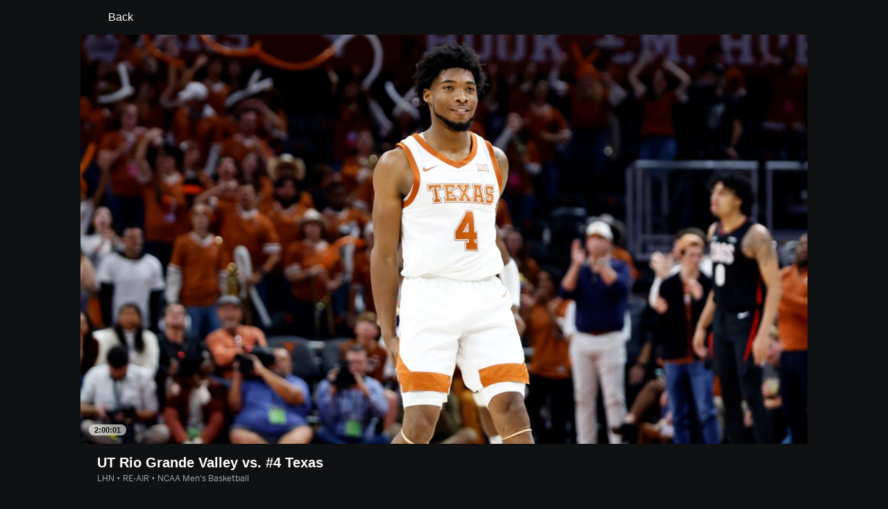

--- FILE ---
content_type: text/html; charset=utf-8
request_url: http://insider.espn.com/watch/player/_/id/16299448-bf15-4f8b-b4f4-3a3723d14396/lang/en
body_size: 36253
content:

        <!doctype html>
        <html lang="en">
            <head>
                <meta charSet="utf-8" />

                <!-- ESPNFITT | 83f23a20e377 | 13455483 | db4cca27 | insider.espn.com | Tue, 04 Nov 2025 14:16:28 GMT -->
                <script src="https://dcf.espn.com/TWDC-DTCI/prod/Bootstrap.js"></script>
                <script>
            (function(h,o,u,n,d) {
                h=h[d]=h[d]||{q:[],onReady:function(c){h.q.push(c)}}
                d=o.createElement(u);d.async=1;d.src=n
                n=o.getElementsByTagName(u)[0];n.parentNode.insertBefore(d,n)
            })(window,document,'script','https://www.datadoghq-browser-agent.com/us1/v5/datadog-rum.js','DD_RUM');
            
            window.DD_RUM.onReady(function() {
                window.DD_RUM.setGlobalContext({
                    twdcgrid: {
                        yp_team_id: "67c86818ce5ff1871b58289f",
                        yp_service_id: "67b8d8e244357475ee4bd4b4",
                        datadog_log_index: "observability"
                    }
                });
            });
        </script>
                <title data-react-helmet="true">UT Rio Grande Valley vs. #4 Texas 11/26/22 - Stream the Game Live - Watch ESPN</title>
                <meta data-react-helmet="true" name="description" content="Stream the NCAA Men&#x27;s Basketball Game UT Rio Grande Valley vs. #4 Texas live from LHN on Watch ESPN. Live stream on Saturday, November 26, 2022."/><meta data-react-helmet="true" property="fb:app_id" content="116656161708917"/><meta data-react-helmet="true" property="og:site_name" content="ESPN"/><meta data-react-helmet="true" property="og:url" content="http://www.espn.com/watch/player/_/id/16299448-bf15-4f8b-b4f4-3a3723d14396"/><meta data-react-helmet="true" property="og:title" content="UT Rio Grande Valley vs. #4 Texas 11/26/22 - Stream the Game Live - Watch ESPN"/><meta data-react-helmet="true" property="og:description" content="Stream the NCAA Men&#x27;s Basketball Game UT Rio Grande Valley vs. #4 Texas live from LHN on Watch ESPN. Live stream on Saturday, November 26, 2022."/><meta data-react-helmet="true" property="og:image" content="https://artwork.espncdn.com/programs/0f2fb7b4-9d01-4315-9caa-fe5538451522/16x9/1280x720_20221126163833.jpg"/><meta data-react-helmet="true" property="og:image:width" content="1200"/><meta data-react-helmet="true" property="og:image:height" content="630"/><meta data-react-helmet="true" property="og:type" content="website"/><meta data-react-helmet="true" name="twitter:site" content="espn"/><meta data-react-helmet="true" name="twitter:url" content="http://www.espn.com/watch/player/_/id/16299448-bf15-4f8b-b4f4-3a3723d14396"/><meta data-react-helmet="true" name="twitter:title" content="UT Rio Grande Valley vs. #4 Texas 11/26/22 - Stream the Game Live - Watch ESPN"/><meta data-react-helmet="true" name="twitter:description" content="Stream the NCAA Men&#x27;s Basketball Game UT Rio Grande Valley vs. #4 Texas live from LHN on Watch ESPN. Live stream on Saturday, November 26, 2022."/><meta data-react-helmet="true" name="twitter:card" content="summary"/><meta data-react-helmet="true" name="twitter:image" content="https://artwork.espncdn.com/programs/0f2fb7b4-9d01-4315-9caa-fe5538451522/16x9/1280x720_20221126163833.jpg"/><meta data-react-helmet="true" name="twitter:app:name:iphone" content="ESPN"/><meta data-react-helmet="true" name="twitter:app:id:iphone" content="317469184"/><meta data-react-helmet="true" name="twitter:app:name:googleplay" content="ESPN"/><meta data-react-helmet="true" name="twitter:app:id:googleplay" content="com.espn.score_center"/><meta data-react-helmet="true" name="title" content="UT Rio Grande Valley vs. #4 Texas 11/26/22 - Stream the Game Live - Watch ESPN"/><meta data-react-helmet="true" name="medium" content="website"/><meta data-react-helmet="true" name="robots" content="noindex"/>
                <meta name="viewport" content="initial-scale=1.0, maximum-scale=1.0, user-scalable=no" />
                <meta http-equiv="x-ua-compatible" content="IE=edge" />
                <meta property="og:locale" content="en_US" />

                <link href="//cdn1.espn.net" rel="preconnect" />
                <link href='https://tredir.espn.com' rel='preconnect' crossorigin />
                <link href='https://cdn.registerdisney.go.com' rel='preconnect' crossorigin />
                <link href='https://fan.api.espn.com' rel='preconnect' crossorigin />
                <link href='https://cdn.espn.com' rel='preconnect' crossorigin />
                <link href='https://a.espncdn.com' rel='preconnect' crossorigin />
                <link href='https://site.web.api.espn.com' rel='preconnect' crossorigin />
                <link rel="mask-icon" sizes="any" href="https://a.espncdn.com/prod/assets/icons/E.svg" color="#990000" />
                <link rel="shortcut icon" href="https://a.espncdn.com/favicon.ico" />
                <link rel="apple-touch-icon" href="https://a.espncdn.com/wireless/mw5/r1/images/bookmark-icons-v2/espn-icon-57x57.png" />
                <link rel="apple-touch-icon-precomposed" href="https://a.espncdn.com/wireless/mw5/r1/images/bookmark-icons-v2/espn-icon-57x57.png" />
                <link rel="apple-touch-icon-precomposed" sizes="72x72" href="https://a.espncdn.com/wireless/mw5/r1/images/bookmark-icons-v2/espn-icon-72x72.png" />
                <link rel="apple-touch-icon-precomposed" sizes="114x114" href="https://a.espncdn.com/wireless/mw5/r1/images/bookmark-icons-v2/espn-icon-114x114.png" />
                <link rel="apple-touch-icon-precomposed" sizes="152x152" href="https://a.espncdn.com/wireless/mw5/r1/images/bookmark-icons-v2/espn-icon-152x152.png" />

                <link rel="manifest" href="/manifest.json">

                

                
                
                <link data-react-helmet="true" rel="stylesheet" href="//cdn1.espn.net/fitt/db4cca2705ae-release-10-28-2025.2.0.3474/client/watch/css/fusion-aadc685d.css"/><link data-react-helmet="true" rel="stylesheet" href="//cdn1.espn.net/fitt/db4cca2705ae-release-10-28-2025.2.0.3474/client/watch/css/2032-1a35b8cf.css"/><link data-react-helmet="true" rel="stylesheet" href="//cdn1.espn.net/fitt/db4cca2705ae-release-10-28-2025.2.0.3474/client/watch/css/watch-52a03a99.css"/><link data-react-helmet="true" rel="stylesheet" href="//cdn1.espn.net/fitt/db4cca2705ae-release-10-28-2025.2.0.3474/client/watch/css/1562-3248b352.css"/><link data-react-helmet="true" rel="stylesheet" href="//cdn1.espn.net/fitt/db4cca2705ae-release-10-28-2025.2.0.3474/client/watch/css/watch.listing.watch-fcb5f185.css"/><link data-react-helmet="true" rel="canonical" href="http://www.espn.com/watch/player/_/id/16299448-bf15-4f8b-b4f4-3a3723d14396"/><link data-react-helmet="true" rel="preload" as="font" type="font/woff2" href="https://a.espncdn.com/fonts/_Publico/PublicoBannerExtraboldWeb.woff2" crossorigin="true"/><link data-react-helmet="true" rel="preload" as="font" type="font/woff2" href="https://a.espncdn.com/fonts/_BentonSans/BentonSansBlack.woff2" crossorigin="true"/><link data-react-helmet="true" rel="preload" as="font" type="font/woff2" href="https://a.espncdn.com/fonts/_BentonSansCond/BentonSansCondBold.woff2" crossorigin="true"/><link data-react-helmet="true" rel="preload" as="font" type="font/woff2" href="https://a.espncdn.com/fonts/_PlayoffProCond/PlayoffProCondBold.woff2" crossorigin="true"/><link data-react-helmet="true" rel="preload" as="font" type="font/woff2" href="https://a.espncdn.com/fonts/_PlayoffProCond/PlayoffProCondBlack.woff2" crossorigin="true"/><link data-react-helmet="true" rel="preload" as="font" type="font/woff2" href="https://a.espncdn.com/fonts/_BentonSans/BentonSansBold.woff2" crossorigin="true"/><link data-react-helmet="true" rel="preload" as="font" type="font/woff2" href="https://a.espncdn.com/fonts/_BentonSans/BentonSansMedium.woff2" crossorigin="true"/><link data-react-helmet="true" rel="preload" as="font" type="font/woff2" href="https://a.espncdn.com/fonts/_BentonSans/BentonSansRegular.woff2" crossorigin="true"/><link data-react-helmet="true" rel="preload" as="font" type="font/woff2" href="https://a.espncdn.com/fonts/_Ignite/ESPNIgniteDisplay-CondensedHeavy-Web.woff2" crossorigin="true"/><link data-react-helmet="true" rel="preload" as="font" type="font/woff2" href="https://a.espncdn.com/fonts/_Ignite/ESPNIgniteText-Regular-Web.woff2" crossorigin="true"/><link data-react-helmet="true" rel="preload" as="font" type="font/woff2" href="https://a.espncdn.com/fonts/_Ignite/ESPNIgniteTextCondensed-Regular-Web.woff2" crossorigin="true"/><link data-react-helmet="true" rel="preload" as="font" type="font/woff2" href="https://a.espncdn.com/fonts/_Ignite/ESPNIgniteTextCondensed-Bold-Web.woff2" crossorigin="true"/><link data-react-helmet="true" rel="preload" as="image" fetchpriority="high" href="https://artwork.espncdn.com/programs/0f2fb7b4-9d01-4315-9caa-fe5538451522/16x9/1280x720_20221126163833.jpg"/><link data-react-helmet="true" rel="alternate" href="android-app://com.espn.score_center/sportscenter/x-callback-url/showWatchStream?playID=16299448-bf15-4f8b-b4f4-3a3723d14396"/><link data-react-helmet="true" rel="alternate" hreflang="en-us" href="http://www.espn.com/watch/player/_/id/16299448-bf15-4f8b-b4f4-3a3723d14396"/><link data-react-helmet="true" rel="alternate" hreflang="pt-br" href="http://www.espn.com.br/watch/player/_/id/16299448-bf15-4f8b-b4f4-3a3723d14396"/><link data-react-helmet="true" rel="alternate" hreflang="en-in" href="http://www.espn.in/watch/player/_/id/16299448-bf15-4f8b-b4f4-3a3723d14396"/><link data-react-helmet="true" rel="alternate" hreflang="en-au" href="http://www.espn.com.au/watch/player/_/id/16299448-bf15-4f8b-b4f4-3a3723d14396"/><link data-react-helmet="true" rel="alternate" hreflang="es-ve" href="http://www.espn.com.ve/watch/player/_/id/16299448-bf15-4f8b-b4f4-3a3723d14396"/><link data-react-helmet="true" rel="alternate" hreflang="es-cl" href="http://www.espn.cl/watch/player/_/id/16299448-bf15-4f8b-b4f4-3a3723d14396"/><link data-react-helmet="true" rel="alternate" hreflang="es-mx" href="http://www.espn.com.mx/watch/player/_/id/16299448-bf15-4f8b-b4f4-3a3723d14396"/><link data-react-helmet="true" rel="alternate" hreflang="es-co" href="http://www.espn.com.co/watch/player/_/id/16299448-bf15-4f8b-b4f4-3a3723d14396"/><link data-react-helmet="true" rel="alternate" hreflang="es-pe" href="http://www.espn.com.pe/watch/player/_/id/16299448-bf15-4f8b-b4f4-3a3723d14396"/><link data-react-helmet="true" rel="alternate" hreflang="es-ar" href="http://www.espn.com.ar/watch/player/_/id/16299448-bf15-4f8b-b4f4-3a3723d14396"/><link data-react-helmet="true" rel="alternate" hreflang="es-us" href="http://espndeportes.espn.com/watch/player/_/id/16299448-bf15-4f8b-b4f4-3a3723d14396"/><link data-react-helmet="true" rel="alternate" hreflang="es-gt" href="http://www.espn.com.gt/watch/player/_/id/16299448-bf15-4f8b-b4f4-3a3723d14396"/><link data-react-helmet="true" rel="alternate" hreflang="es-uy" href="http://www.espn.com.uy/watch/player/_/id/16299448-bf15-4f8b-b4f4-3a3723d14396"/><link data-react-helmet="true" rel="alternate" hreflang="es-do" href="http://www.espn.com.do/watch/player/_/id/16299448-bf15-4f8b-b4f4-3a3723d14396"/><link data-react-helmet="true" rel="alternate" hreflang="es-ec" href="http://www.espn.com.ec/watch/player/_/id/16299448-bf15-4f8b-b4f4-3a3723d14396"/><link data-react-helmet="true" rel="alternate" hreflang="es-pa" href="http://www.espn.com.pa/watch/player/_/id/16299448-bf15-4f8b-b4f4-3a3723d14396"/><link data-react-helmet="true" rel="alternate" hreflang="es-cr" href="http://www.espn.co.cr/watch/player/_/id/16299448-bf15-4f8b-b4f4-3a3723d14396"/><link data-react-helmet="true" rel="alternate" hreflang="nl-nl" href="http://www.espn.nl/watch/speler/_/id/16299448-bf15-4f8b-b4f4-3a3723d14396"/>
                <script src="//cdn1.espn.net/fitt/db4cca2705ae-release-10-28-2025.2.0.3474/client/watch/runtime-def1f3ee.js" defer></script><script src="//cdn1.espn.net/fitt/db4cca2705ae-release-10-28-2025.2.0.3474/client/watch/dmp-sdk-fc332938.js" defer></script><script src="//cdn1.espn.net/fitt/db4cca2705ae-release-10-28-2025.2.0.3474/client/watch/2032-e4a3cd89.js" defer></script><script src="//cdn1.espn.net/fitt/db4cca2705ae-release-10-28-2025.2.0.3474/client/watch/924-daa8dc1a.js" defer></script><script src="//cdn1.espn.net/fitt/db4cca2705ae-release-10-28-2025.2.0.3474/client/watch/8415-67f39595.js" defer></script><script src="//cdn1.espn.net/fitt/db4cca2705ae-release-10-28-2025.2.0.3474/client/watch/4015-f443e924.js" defer></script><script src="//cdn1.espn.net/fitt/db4cca2705ae-release-10-28-2025.2.0.3474/client/watch/1562-64f05169.js" defer></script><script src="//cdn1.espn.net/fitt/db4cca2705ae-release-10-28-2025.2.0.3474/client/watch/6076-8f384a85.js" defer></script>
                <link rel="prefetch" href="//cdn1.espn.net/fitt/db4cca2705ae-release-10-28-2025.2.0.3474/client/watch/_manifest.js" as="script" /><link rel="prefetch" href="//cdn1.espn.net/fitt/db4cca2705ae-release-10-28-2025.2.0.3474/client/watch/espn-en.watch-4f2a8672.js" as="script" />
<link rel="prefetch" href="//cdn1.espn.net/fitt/db4cca2705ae-release-10-28-2025.2.0.3474/client/watch/watch-1772c817.js" as="script" />
<link rel="prefetch" href="//cdn1.espn.net/fitt/db4cca2705ae-release-10-28-2025.2.0.3474/client/watch/watch.listing.watch-2c82d25b.js" as="script" />
                <style type="text/css" id="fittLoadingStyle">
   .page-container,
   .Nav__Primary__Menu,
   .Nav__Secondary__Menu,
    .NavSecondary--GamePackage,
   .SoccerPerformers--gamepackage,
   .ScoreCell__Notes--footer,
   .Gamestrip,
   .Ad:before {
       opacity:                    0;
   }
</style>
                <noscript>
            <style type="text/css">
                div.HeaderScoreboardContainer, div.Ad, div.sponsored-content { display: none !important; }
                .page-container,
                .Nav__Primary .Nav__Primary__Menu .Nav__Primary__Menu__Item a,
                .Nav__Primary .Nav__Primary__Menu .Nav__Primary__Menu__Item .Nav__Primary__Menu__Link,
                .Nav__Secondary .Nav__Secondary__Menu .Nav__Secondary__Menu__Title .Nav__Secondary__Menu__Link,
                .Nav__Secondary .Nav__Secondary__Menu .Nav__Secondary__Menu__Item .Nav__Secondary__Menu__Link {
                    opacity: 1;
                }
            </style>
        </noscript>
                <script async src="https://a.espncdn.com/prod/scripts/analytics/ESPN_at_v2.rs.min.js"></script>
            </head>
            <body class="theme.dark">
                <img width="99999" height="99999" alt="" style="pointer-events: none; position: absolute; top: 0; left: 0; width: 99%; height: 99%; max-width: 99%; max-height: 99%;" src="[data-uri]">
                
                <div id="espnfitt"><div id="fitt-analytics"><div id="themeProvider" class="theme-dark "><div class="bp-mobileMDPlus bp-mobileLGPlus bp-tabletPlus bp-desktopPlus bp-desktopLGPlus" data-fitt-page-type="watch"><div id="lightboxContainer"></div><main id="fittPageContainer" tabindex="-1"><div class="pageContent"><div class="WatchListingsVideo WatchListingsVideo--ImgContainer"><a class="AnchorLink AnchorLink--dark WatchListingsVideo__BackBtn side-panel-hidden" tabindex="0" href="/watch/_/lang/en"><svg aria-hidden="true" class="icon__svg icon__svg--dark" viewBox="0 0 24 24"><use xlink:href="#icon__caret__left"></use></svg>Back</a><div class="WatchKeyPlaysWrapper WatchKeyPlaysWrapper--cutl-inactive"><div class="WatchKeyPlaysWrapper__top"><div class="WatchKeyPlaysWrapper__player"><div><div class="WatchTile --no-zoom has-autoplay WatchTile--Over WatchTile--md WatchTile--dark WatchTile--16x9 WatchTile__Wrapper"><a class="AnchorLink AnchorLink--dark WatchTile --no-zoom has-autoplay WatchTile--Over WatchTile--md WatchTile--dark WatchTile--16x9" tabindex="-1" data-route="false" href="/watch/player/_/id/16299448-bf15-4f8b-b4f4-3a3723d14396/lang/en"></a><div class="MediaPlaceholder relative MediaPlaceholder--16x9 WatchTile__Image WatchTile__Image--16x9" aria-hidden="false"><figure class="Image aspect-ratio--parent MediaPlaceholder__Image"><div class="RatioFrame aspect-ratio--16x9"></div><div class="Image__Wrapper aspect-ratio--child"><img aria-hidden="false" alt="UT Rio Grande Valley vs. #4 Texas" class="" data-mptype="image" src="https://artwork.espncdn.com/programs/0f2fb7b4-9d01-4315-9caa-fe5538451522/16x9/1280x720_20221126163833.jpg"/></div></figure><div class="MediaPlaceholder__Overlay absolute-fill flex flex-center-all"><div aria-hidden="true" aria-label="Duration: 2:00:01" class="MediaPlaceholder__Pill  items-center absolute flex">2:00:01</div></div><div class="MediaPlaceholder__PlaybackWrapper absolute-fill"></div></div></div></div></div><div class="WatchKeyPlaysWrapper__key-plays"><div class="A-DBxD wWJeS zkpVE WlcJ MLzxu pibRm SQFkJ WtEci GCxLR seFhp " data-testid="KeyPlays"><div class="mLASH xbWIm JoYgb NzyJW VodjF oFFrS Mxk fuwnA SQFkJ ubPuV GCxLR RBrva ">Key Plays</div><div class="VZTD rEPuv SjlBw SQFkJ ubPuV dSKvB RBrva "></div></div></div></div><div class="VideoHeaderMetadata"><h1 class="VideoHeaderMetadata--title">UT Rio Grande Valley vs. #4 Texas</h1><div class="VideoHeaderMetadata--subtitle">LHN • RE-AIR • NCAA Men&#x27;s Basketball</div></div></div></div><div class="WatchListings--is-player"><div class="WatchListings--buckets-wrapper"><section class="BucketsContainer overflow-hidden BucketsContainer--noHeader"><div><section class="Carousel relative Carousel--dark Carousel--16x9 Carousel--watch Carousel--hasMeta" aria-labelledby="bucket-6200"><div class="Carousel__Header Carousel__Header--visible"><h3 id="bucket-6200" class="Carousel__Heading">Live</h3></div><div class="Carousel__Wrapper relative"><div style="display:block;flex-grow:1;width:auto"><div class="Carousel__Outer relative flex" role="listbox"><ul class="Carousel__Inner flex ph4 pv1 Carousel__Inner--gutter items-center" style="transition:transform 350ms cubic-bezier(0.0, 0.0, 0.2, 1);margin-left:-16px;transform:translateX(0px)"><li class="CarouselSlide relative pointer CarouselSlide--active" style="margin:0 0 0 16px" role="option" tabindex="0" data-carousel-id="0" aria-selected="true"><div><div><div><div class="WatchTile WatchTile--md WatchTile--dark WatchTile--16x9 WatchTile__Wrapper"><a class="AnchorLink AnchorLink--dark WatchTile WatchTile--md WatchTile--dark WatchTile--16x9" tabindex="-1" data-route="false" href="/watch/player/_/id/f3fa7cc6-e5e6-43ce-bbd0-80e60e38651d/lang/en#bucketId=6200"></a><div class="MediaPlaceholder relative MediaPlaceholder--16x9 cursor-pointer MediaPlaceholder--live MediaPlaceholder--button-hover WatchTile__Image WatchTile__Image--16x9" aria-hidden="false"><figure class="Image aspect-ratio--parent MediaPlaceholder__Image"><div class="RatioFrame aspect-ratio--16x9"></div><div class="Image__Wrapper aspect-ratio--child"><picture><source srcSet="https://artwork.api.espn.com/artwork/collections/airings/f3fa7cc6-e5e6-43ce-bbd0-80e60e38651d/default?width=544&amp;apikey=1ngjw23osgcis1i1vbj96lmfqs&amp;timestamp=202511040456&amp;height=306, https://artwork.api.espn.com/artwork/collections/airings/f3fa7cc6-e5e6-43ce-bbd0-80e60e38651d/default?width=1088&amp;apikey=1ngjw23osgcis1i1vbj96lmfqs&amp;timestamp=202511040456&amp;height=612 2x" media="(min-width: 1440px)"/><source srcSet="https://artwork.api.espn.com/artwork/collections/airings/f3fa7cc6-e5e6-43ce-bbd0-80e60e38651d/default?width=464&amp;apikey=1ngjw23osgcis1i1vbj96lmfqs&amp;timestamp=202511040456&amp;height=261, https://artwork.api.espn.com/artwork/collections/airings/f3fa7cc6-e5e6-43ce-bbd0-80e60e38651d/default?width=928&amp;apikey=1ngjw23osgcis1i1vbj96lmfqs&amp;timestamp=202511040456&amp;height=522 2x" media="(min-width: 414px) and (max-width: 1439px)"/><source srcSet="https://artwork.api.espn.com/artwork/collections/airings/f3fa7cc6-e5e6-43ce-bbd0-80e60e38651d/default?width=240&amp;apikey=1ngjw23osgcis1i1vbj96lmfqs&amp;timestamp=202511040456&amp;height=135, https://artwork.api.espn.com/artwork/collections/airings/f3fa7cc6-e5e6-43ce-bbd0-80e60e38651d/default?width=480&amp;apikey=1ngjw23osgcis1i1vbj96lmfqs&amp;timestamp=202511040456&amp;height=270 2x"/><img aria-hidden="false" class="" data-mptype="image" src="https://artwork.api.espn.com/artwork/collections/airings/f3fa7cc6-e5e6-43ce-bbd0-80e60e38651d/default?width=464&amp;apikey=1ngjw23osgcis1i1vbj96lmfqs&amp;timestamp=202511040456&amp;height=261"/></picture></div></figure><div class="MediaPlaceholder__Overlay absolute-fill flex flex-center-all"><div class="MediaPlaceholder__Button flex flex-center-all" role="button" aria-label="Play video"><svg focusable="false" aria-hidden="true" class="MediaPlaceholder__Icon MediaPlaceholder__Icon--video icon__svg icon__svg--dark" viewBox="0 0 24 24"><use xlink:href="#icon__controls__play"></use></svg></div><div aria-hidden="true" aria-label="" class="MediaPlaceholder__Pill  items-center absolute flex MediaPlaceholder__Pill--live MediaPlaceholder__Pill--reddot">Live</div></div><div class="MediaPlaceholder__PlaybackWrapper absolute-fill"></div></div><div class="WatchTile__Content"><div class="WatchTile__TitleMeta flex flex-row items-start justify-between"><div><h2 class="WatchTile__Title"><span style="overflow:hidden;display:block"><span>Get Up</span></span></h2><div class="WatchTile__Meta">ESPN • Get Up!</div></div></div></div></div></div></div></div></li><li class="CarouselSlide relative pointer" style="margin:0 0 0 16px" role="option" tabindex="0" data-carousel-id="1" aria-selected="false"><div><div><div><div class="WatchTile WatchTile--md WatchTile--dark WatchTile--16x9 WatchTile__Wrapper"><a class="AnchorLink AnchorLink--dark WatchTile WatchTile--md WatchTile--dark WatchTile--16x9" tabindex="-1" data-route="false" href="/watch/player/_/id/feb21822-8cff-42d3-973a-8219c76fa570/lang/en#bucketId=6200"></a><div class="MediaPlaceholder relative MediaPlaceholder--16x9 cursor-pointer MediaPlaceholder--live MediaPlaceholder--button-hover WatchTile__Image WatchTile__Image--16x9" aria-hidden="false"><figure class="Image aspect-ratio--parent MediaPlaceholder__Image"><div class="RatioFrame aspect-ratio--16x9"></div><div class="Image__Wrapper aspect-ratio--child"><picture><source srcSet="https://artwork.api.espn.com/artwork/collections/airings/feb21822-8cff-42d3-973a-8219c76fa570/default?width=544&amp;apikey=1ngjw23osgcis1i1vbj96lmfqs&amp;timestamp=202508181945&amp;height=306, https://artwork.api.espn.com/artwork/collections/airings/feb21822-8cff-42d3-973a-8219c76fa570/default?width=1088&amp;apikey=1ngjw23osgcis1i1vbj96lmfqs&amp;timestamp=202508181945&amp;height=612 2x" media="(min-width: 1440px)"/><source srcSet="https://artwork.api.espn.com/artwork/collections/airings/feb21822-8cff-42d3-973a-8219c76fa570/default?width=464&amp;apikey=1ngjw23osgcis1i1vbj96lmfqs&amp;timestamp=202508181945&amp;height=261, https://artwork.api.espn.com/artwork/collections/airings/feb21822-8cff-42d3-973a-8219c76fa570/default?width=928&amp;apikey=1ngjw23osgcis1i1vbj96lmfqs&amp;timestamp=202508181945&amp;height=522 2x" media="(min-width: 414px) and (max-width: 1439px)"/><source srcSet="https://artwork.api.espn.com/artwork/collections/airings/feb21822-8cff-42d3-973a-8219c76fa570/default?width=240&amp;apikey=1ngjw23osgcis1i1vbj96lmfqs&amp;timestamp=202508181945&amp;height=135, https://artwork.api.espn.com/artwork/collections/airings/feb21822-8cff-42d3-973a-8219c76fa570/default?width=480&amp;apikey=1ngjw23osgcis1i1vbj96lmfqs&amp;timestamp=202508181945&amp;height=270 2x"/><img aria-hidden="false" class="" data-mptype="image" src="https://artwork.api.espn.com/artwork/collections/airings/feb21822-8cff-42d3-973a-8219c76fa570/default?width=464&amp;apikey=1ngjw23osgcis1i1vbj96lmfqs&amp;timestamp=202508181945&amp;height=261"/></picture></div></figure><div class="MediaPlaceholder__Overlay absolute-fill flex flex-center-all"><div class="MediaPlaceholder__Button flex flex-center-all" role="button" aria-label="Play video"><svg focusable="false" aria-hidden="true" class="MediaPlaceholder__Icon MediaPlaceholder__Icon--video icon__svg icon__svg--dark" viewBox="0 0 24 24"><use xlink:href="#icon__controls__play"></use></svg></div><div aria-hidden="true" aria-label="" class="MediaPlaceholder__Pill  items-center absolute flex MediaPlaceholder__Pill--live MediaPlaceholder__Pill--reddot">Live</div></div><div class="MediaPlaceholder__PlaybackWrapper absolute-fill"></div></div><div class="WatchTile__Content"><div class="WatchTile__TitleMeta flex flex-row items-start justify-between"><div><h2 class="WatchTile__Title"><span style="overflow:hidden;display:block"><span>Unsportsmanlike with Evan, Canty and Michelle Presented by Progressive</span></span></h2><div class="WatchTile__Meta">ESPNU • Unsportsmanlike with Evan, Canty and Michelle</div></div></div></div></div></div></div></div></li><li class="CarouselSlide relative pointer" style="margin:0 0 0 16px" role="option" tabindex="0" data-carousel-id="2" aria-selected="false"><div><div><div><div class="WatchTile WatchTile--md WatchTile--dark WatchTile--16x9 WatchTile__Wrapper"><a class="AnchorLink AnchorLink--dark WatchTile WatchTile--md WatchTile--dark WatchTile--16x9" tabindex="-1" data-route="false" href="/watch/player/_/id/6898f996-c19c-46ba-a77e-77f4d3a7e059/lang/en#bucketId=6200"></a><div class="MediaPlaceholder relative MediaPlaceholder--16x9 cursor-pointer MediaPlaceholder--live MediaPlaceholder--button-hover WatchTile__Image WatchTile__Image--16x9" aria-hidden="false"><figure class="Image aspect-ratio--parent MediaPlaceholder__Image"><div class="RatioFrame aspect-ratio--16x9"></div><div class="Image__Wrapper aspect-ratio--child"><picture><source srcSet="https://artwork.api.espn.com/artwork/collections/airings/6898f996-c19c-46ba-a77e-77f4d3a7e059/default?width=544&amp;apikey=1ngjw23osgcis1i1vbj96lmfqs&amp;timestamp=202509171252&amp;height=306, https://artwork.api.espn.com/artwork/collections/airings/6898f996-c19c-46ba-a77e-77f4d3a7e059/default?width=1088&amp;apikey=1ngjw23osgcis1i1vbj96lmfqs&amp;timestamp=202509171252&amp;height=612 2x" media="(min-width: 1440px)"/><source srcSet="https://artwork.api.espn.com/artwork/collections/airings/6898f996-c19c-46ba-a77e-77f4d3a7e059/default?width=464&amp;apikey=1ngjw23osgcis1i1vbj96lmfqs&amp;timestamp=202509171252&amp;height=261, https://artwork.api.espn.com/artwork/collections/airings/6898f996-c19c-46ba-a77e-77f4d3a7e059/default?width=928&amp;apikey=1ngjw23osgcis1i1vbj96lmfqs&amp;timestamp=202509171252&amp;height=522 2x" media="(min-width: 414px) and (max-width: 1439px)"/><source srcSet="https://artwork.api.espn.com/artwork/collections/airings/6898f996-c19c-46ba-a77e-77f4d3a7e059/default?width=240&amp;apikey=1ngjw23osgcis1i1vbj96lmfqs&amp;timestamp=202509171252&amp;height=135, https://artwork.api.espn.com/artwork/collections/airings/6898f996-c19c-46ba-a77e-77f4d3a7e059/default?width=480&amp;apikey=1ngjw23osgcis1i1vbj96lmfqs&amp;timestamp=202509171252&amp;height=270 2x"/><img aria-hidden="false" class="" data-mptype="image" src="https://artwork.api.espn.com/artwork/collections/airings/6898f996-c19c-46ba-a77e-77f4d3a7e059/default?width=464&amp;apikey=1ngjw23osgcis1i1vbj96lmfqs&amp;timestamp=202509171252&amp;height=261"/></picture></div></figure><div class="MediaPlaceholder__Overlay absolute-fill flex flex-center-all"><div class="MediaPlaceholder__Button flex flex-center-all" role="button" aria-label="Play video"><svg focusable="false" aria-hidden="true" class="MediaPlaceholder__Icon MediaPlaceholder__Icon--video icon__svg icon__svg--dark" viewBox="0 0 24 24"><use xlink:href="#icon__controls__play"></use></svg></div><div aria-hidden="true" aria-label="" class="MediaPlaceholder__Pill  items-center absolute flex MediaPlaceholder__Pill--live MediaPlaceholder__Pill--reddot">Live</div></div><div class="MediaPlaceholder__PlaybackWrapper absolute-fill"></div></div><div class="WatchTile__Content"><div class="WatchTile__TitleMeta flex flex-row items-start justify-between"><div><h2 class="WatchTile__Title"><span style="overflow:hidden;display:block"><span>Generación Futbol</span></span></h2><div class="WatchTile__Meta">ESPN Deportes • ES • Generación F México</div></div></div></div></div></div></div></div></li><li class="CarouselSlide relative pointer" style="margin:0 0 0 16px" role="option" tabindex="0" data-carousel-id="3" aria-selected="false"><div><div><div><div class="WatchTile WatchTile--md WatchTile--dark WatchTile--16x9 WatchTile__Wrapper"><a class="AnchorLink AnchorLink--dark WatchTile WatchTile--md WatchTile--dark WatchTile--16x9" tabindex="-1" data-route="false" href="/watch/player/_/id/c811e9df-ee7a-4d25-b870-05c6b3c53f20/lang/en#bucketId=6200"></a><div class="MediaPlaceholder relative MediaPlaceholder--16x9 cursor-pointer MediaPlaceholder--live MediaPlaceholder--button-hover WatchTile__Image WatchTile__Image--16x9" aria-hidden="false"><figure class="Image aspect-ratio--parent MediaPlaceholder__Image"><div class="RatioFrame aspect-ratio--16x9"></div><div class="Image__Wrapper aspect-ratio--child"><picture><source srcSet="https://artwork.api.espn.com/artwork/collections/airings/c811e9df-ee7a-4d25-b870-05c6b3c53f20/default?width=544&amp;apikey=1ngjw23osgcis1i1vbj96lmfqs&amp;timestamp=202511040450&amp;height=306, https://artwork.api.espn.com/artwork/collections/airings/c811e9df-ee7a-4d25-b870-05c6b3c53f20/default?width=1088&amp;apikey=1ngjw23osgcis1i1vbj96lmfqs&amp;timestamp=202511040450&amp;height=612 2x" media="(min-width: 1440px)"/><source srcSet="https://artwork.api.espn.com/artwork/collections/airings/c811e9df-ee7a-4d25-b870-05c6b3c53f20/default?width=464&amp;apikey=1ngjw23osgcis1i1vbj96lmfqs&amp;timestamp=202511040450&amp;height=261, https://artwork.api.espn.com/artwork/collections/airings/c811e9df-ee7a-4d25-b870-05c6b3c53f20/default?width=928&amp;apikey=1ngjw23osgcis1i1vbj96lmfqs&amp;timestamp=202511040450&amp;height=522 2x" media="(min-width: 414px) and (max-width: 1439px)"/><source srcSet="https://artwork.api.espn.com/artwork/collections/airings/c811e9df-ee7a-4d25-b870-05c6b3c53f20/default?width=240&amp;apikey=1ngjw23osgcis1i1vbj96lmfqs&amp;timestamp=202511040450&amp;height=135, https://artwork.api.espn.com/artwork/collections/airings/c811e9df-ee7a-4d25-b870-05c6b3c53f20/default?width=480&amp;apikey=1ngjw23osgcis1i1vbj96lmfqs&amp;timestamp=202511040450&amp;height=270 2x"/><img aria-hidden="false" class="" data-mptype="image" src="https://artwork.api.espn.com/artwork/collections/airings/c811e9df-ee7a-4d25-b870-05c6b3c53f20/default?width=464&amp;apikey=1ngjw23osgcis1i1vbj96lmfqs&amp;timestamp=202511040450&amp;height=261"/></picture></div></figure><div class="MediaPlaceholder__Overlay absolute-fill flex flex-center-all"><div class="MediaPlaceholder__Button flex flex-center-all" role="button" aria-label="Play video"><svg focusable="false" aria-hidden="true" class="MediaPlaceholder__Icon MediaPlaceholder__Icon--video icon__svg icon__svg--dark" viewBox="0 0 24 24"><use xlink:href="#icon__controls__play"></use></svg></div><div aria-hidden="true" aria-label="" class="MediaPlaceholder__Pill  items-center absolute flex MediaPlaceholder__Pill--reddot">Re-Air</div></div><div class="MediaPlaceholder__PlaybackWrapper absolute-fill"></div></div><div class="WatchTile__Content"><div class="WatchTile__TitleMeta flex flex-row items-start justify-between"><div><h2 class="WatchTile__Title"><span style="overflow:hidden;display:block"><span>SportsCenter</span></span></h2><div class="WatchTile__Meta">ESPN2 • RE-AIR • SportsCenter</div></div></div></div></div></div></div></div></li><li class="CarouselSlide relative pointer" style="margin:0 0 0 16px" role="option" tabindex="0" data-carousel-id="4" aria-selected="false"><div><div><div><div class="WatchTile WatchTile--md WatchTile--dark WatchTile--16x9 WatchTile__Wrapper"><a class="AnchorLink AnchorLink--dark WatchTile WatchTile--md WatchTile--dark WatchTile--16x9" tabindex="-1" data-route="false" href="/watch/player/_/id/ea1b1e87-12f2-4c48-9bf1-627474e38475/lang/en#bucketId=6200"></a><div class="MediaPlaceholder relative MediaPlaceholder--16x9 cursor-pointer MediaPlaceholder--live MediaPlaceholder--button-hover WatchTile__Image WatchTile__Image--16x9" aria-hidden="false"><figure class="Image aspect-ratio--parent MediaPlaceholder__Image"><div class="RatioFrame aspect-ratio--16x9"></div><div class="Image__Wrapper aspect-ratio--child"><picture><source srcSet="https://artwork.api.espn.com/artwork/collections/airings/ea1b1e87-12f2-4c48-9bf1-627474e38475/default?width=544&amp;apikey=1ngjw23osgcis1i1vbj96lmfqs&amp;timestamp=202510292144&amp;height=306, https://artwork.api.espn.com/artwork/collections/airings/ea1b1e87-12f2-4c48-9bf1-627474e38475/default?width=1088&amp;apikey=1ngjw23osgcis1i1vbj96lmfqs&amp;timestamp=202510292144&amp;height=612 2x" media="(min-width: 1440px)"/><source srcSet="https://artwork.api.espn.com/artwork/collections/airings/ea1b1e87-12f2-4c48-9bf1-627474e38475/default?width=464&amp;apikey=1ngjw23osgcis1i1vbj96lmfqs&amp;timestamp=202510292144&amp;height=261, https://artwork.api.espn.com/artwork/collections/airings/ea1b1e87-12f2-4c48-9bf1-627474e38475/default?width=928&amp;apikey=1ngjw23osgcis1i1vbj96lmfqs&amp;timestamp=202510292144&amp;height=522 2x" media="(min-width: 414px) and (max-width: 1439px)"/><source srcSet="https://artwork.api.espn.com/artwork/collections/airings/ea1b1e87-12f2-4c48-9bf1-627474e38475/default?width=240&amp;apikey=1ngjw23osgcis1i1vbj96lmfqs&amp;timestamp=202510292144&amp;height=135, https://artwork.api.espn.com/artwork/collections/airings/ea1b1e87-12f2-4c48-9bf1-627474e38475/default?width=480&amp;apikey=1ngjw23osgcis1i1vbj96lmfqs&amp;timestamp=202510292144&amp;height=270 2x"/><img aria-hidden="false" class="" data-mptype="image" src="https://artwork.api.espn.com/artwork/collections/airings/ea1b1e87-12f2-4c48-9bf1-627474e38475/default?width=464&amp;apikey=1ngjw23osgcis1i1vbj96lmfqs&amp;timestamp=202510292144&amp;height=261"/></picture></div></figure><div class="MediaPlaceholder__Overlay absolute-fill flex flex-center-all"><div class="MediaPlaceholder__Button flex flex-center-all" role="button" aria-label="Play video"><svg focusable="false" aria-hidden="true" class="MediaPlaceholder__Icon MediaPlaceholder__Icon--video icon__svg icon__svg--dark" viewBox="0 0 24 24"><use xlink:href="#icon__controls__play"></use></svg></div><div aria-hidden="true" aria-label="" class="MediaPlaceholder__Pill  items-center absolute flex MediaPlaceholder__Pill--reddot">Re-Air</div></div><div class="MediaPlaceholder__PlaybackWrapper absolute-fill"></div></div><div class="WatchTile__Content"><div class="WatchTile__TitleMeta flex flex-row items-start justify-between"><div><h2 class="WatchTile__Title"><span style="overflow:hidden;display:block"><span>ACC Network Football Podcast</span></span></h2><div class="WatchTile__Meta">ACCN • RE-AIR • NCAA Football</div></div></div></div></div></div></div></div></li><li class="CarouselSlide relative pointer" style="margin:0 0 0 16px" role="option" tabindex="0" data-carousel-id="5" aria-selected="false"><div><div><div><div class="WatchTile WatchTile--md WatchTile--dark WatchTile--16x9 WatchTile__Wrapper"><a class="AnchorLink AnchorLink--dark WatchTile WatchTile--md WatchTile--dark WatchTile--16x9" tabindex="-1" data-route="false" href="/watch/player/_/id/9a935b38-2bdc-4c2e-bbc6-c2fa44bec4b1/lang/en#bucketId=6200"></a><div class="MediaPlaceholder relative MediaPlaceholder--16x9 cursor-pointer MediaPlaceholder--live MediaPlaceholder--button-hover WatchTile__Image WatchTile__Image--16x9" aria-hidden="false"><figure class="Image aspect-ratio--parent MediaPlaceholder__Image"><div class="RatioFrame aspect-ratio--16x9"></div><div class="Image__Wrapper aspect-ratio--child"><picture><source srcSet="https://artwork.api.espn.com/artwork/collections/airings/9a935b38-2bdc-4c2e-bbc6-c2fa44bec4b1/default?width=544&amp;apikey=1ngjw23osgcis1i1vbj96lmfqs&amp;height=306, https://artwork.api.espn.com/artwork/collections/airings/9a935b38-2bdc-4c2e-bbc6-c2fa44bec4b1/default?width=1088&amp;apikey=1ngjw23osgcis1i1vbj96lmfqs&amp;height=612 2x" media="(min-width: 1440px)"/><source srcSet="https://artwork.api.espn.com/artwork/collections/airings/9a935b38-2bdc-4c2e-bbc6-c2fa44bec4b1/default?width=464&amp;apikey=1ngjw23osgcis1i1vbj96lmfqs&amp;height=261, https://artwork.api.espn.com/artwork/collections/airings/9a935b38-2bdc-4c2e-bbc6-c2fa44bec4b1/default?width=928&amp;apikey=1ngjw23osgcis1i1vbj96lmfqs&amp;height=522 2x" media="(min-width: 414px) and (max-width: 1439px)"/><source srcSet="https://artwork.api.espn.com/artwork/collections/airings/9a935b38-2bdc-4c2e-bbc6-c2fa44bec4b1/default?width=240&amp;apikey=1ngjw23osgcis1i1vbj96lmfqs&amp;height=135, https://artwork.api.espn.com/artwork/collections/airings/9a935b38-2bdc-4c2e-bbc6-c2fa44bec4b1/default?width=480&amp;apikey=1ngjw23osgcis1i1vbj96lmfqs&amp;height=270 2x"/><img aria-hidden="false" class="" data-mptype="image" src="https://artwork.api.espn.com/artwork/collections/airings/9a935b38-2bdc-4c2e-bbc6-c2fa44bec4b1/default?width=464&amp;apikey=1ngjw23osgcis1i1vbj96lmfqs&amp;height=261"/></picture></div></figure><div class="MediaPlaceholder__Overlay absolute-fill flex flex-center-all"><div class="MediaPlaceholder__Button flex flex-center-all" role="button" aria-label="Play video"><svg focusable="false" aria-hidden="true" class="MediaPlaceholder__Icon MediaPlaceholder__Icon--video icon__svg icon__svg--dark" viewBox="0 0 24 24"><use xlink:href="#icon__controls__play"></use></svg></div><div aria-hidden="true" aria-label="" class="MediaPlaceholder__Pill  items-center absolute flex MediaPlaceholder__Pill--reddot">Re-Air</div></div><div class="MediaPlaceholder__PlaybackWrapper absolute-fill"></div></div><div class="WatchTile__Content"><div class="WatchTile__TitleMeta flex flex-row items-start justify-between"><div><h2 class="WatchTile__Title"><span style="overflow:hidden;display:block"><span>30 for 30: Bullies of Baltimore</span></span></h2><div class="WatchTile__Meta">ESPNews • RE-AIR • NFL</div></div></div></div></div></div></div></div></li><li class="CarouselSlide relative pointer" style="margin:0 0 0 16px" role="option" tabindex="0" data-carousel-id="6" aria-selected="false"><div><div><div><div><div class="WatchTile WatchTile--md WatchTile--dark WatchTile--16x9 WatchTile__Wrapper"><a class="AnchorLink AnchorLink--dark WatchTile WatchTile--md WatchTile--dark WatchTile--16x9" tabindex="-1" data-route="false" href="/watch/player/_/id/94f8ab67-71ab-4826-b573-1b731e53b818/lang/en#bucketId=6200"></a><div class="MediaPlaceholder relative MediaPlaceholder--16x9 cursor-pointer MediaPlaceholder--live MediaPlaceholder--button-hover WatchTile__Image WatchTile__Image--16x9" aria-hidden="false"><figure class="Image aspect-ratio--parent MediaPlaceholder__Image"><div class="RatioFrame aspect-ratio--16x9 RatioFrame--fallback"></div><div class="Image__Wrapper aspect-ratio--child Image__Fallback"><img src="[data-uri]" alt="" aria-hidden="true"/></div></figure><div class="MediaPlaceholder__Overlay absolute-fill flex flex-center-all"><div class="MediaPlaceholder__Button flex flex-center-all" role="button" aria-label="Play video"><svg focusable="false" aria-hidden="true" class="MediaPlaceholder__Icon MediaPlaceholder__Icon--video icon__svg icon__svg--dark" viewBox="0 0 24 24"><use xlink:href="#icon__controls__play"></use></svg></div><div aria-hidden="true" aria-label="" class="MediaPlaceholder__Pill  items-center absolute flex MediaPlaceholder__Pill--reddot">Re-Air</div></div><div class="MediaPlaceholder__PlaybackWrapper absolute-fill"></div></div><div class="WatchTile__Content"><div class="WatchTile__TitleMeta flex flex-row items-start justify-between"><div><h2 class="WatchTile__Title"><span style="overflow:hidden;display:block"><span>SEC Now</span></span></h2><div class="WatchTile__Meta">SECN • RE-AIR • SEC Now</div></div></div></div></div></div></div></div></div></li></ul></div></div></div></section></div><div><section class="Carousel relative Carousel--dark Carousel--16x9 Carousel--watch Carousel--hasMeta" aria-labelledby="bucket-3434"><div class="Carousel__Header Carousel__Header--visible"><a class="AnchorLink AnchorLink--dark" tabindex="0" href="/watch/collections/3434/latest-clips/_/lang/en"><h3 id="bucket-3434" class="Carousel__Heading">Latest Clips</h3></a><a class="AnchorLink AnchorLink--dark" tabindex="0" aria-label="Latest Clips, See All" href="/watch/collections/3434/latest-clips/_/lang/en"><span class="Carousel__SeeAll">See All</span></a></div><div class="Carousel__Wrapper relative"><div style="display:block;flex-grow:1;width:auto"><div class="Carousel__Outer relative flex" role="listbox"><ul class="Carousel__Inner flex ph4 pv1 Carousel__Inner--gutter items-center" style="transition:transform 350ms cubic-bezier(0.0, 0.0, 0.2, 1);margin-left:-16px;transform:translateX(0px)"><li class="CarouselSlide relative pointer CarouselSlide--active" style="margin:0 0 0 16px" role="option" tabindex="0" data-carousel-id="0" aria-selected="true"><div><div><div><div class="WatchTile WatchTile--md WatchTile--dark WatchTile--16x9 WatchTile__Wrapper"><a class="AnchorLink AnchorLink--dark WatchTile WatchTile--md WatchTile--dark WatchTile--16x9" tabindex="-1" data-route="false" href="/watch/player/_/id/46845020/lang/en#bucketId=3434"></a><div class="MediaPlaceholder relative MediaPlaceholder--16x9 cursor-pointer MediaPlaceholder--button-hover WatchTile__Image WatchTile__Image--16x9" aria-hidden="false"><figure class="Image aspect-ratio--parent MediaPlaceholder__Image"><div class="RatioFrame aspect-ratio--16x9"></div><div class="Image__Wrapper aspect-ratio--child"><img aria-hidden="false" class="" data-mptype="image" src="[data-uri]"/></div></figure><div class="MediaPlaceholder__Overlay absolute-fill flex flex-center-all"><div class="MediaPlaceholder__Button flex flex-center-all" role="button" aria-label="Play video"><svg focusable="false" aria-hidden="true" class="MediaPlaceholder__Icon MediaPlaceholder__Icon--video icon__svg icon__svg--dark" viewBox="0 0 24 24"><use xlink:href="#icon__controls__play"></use></svg></div><div aria-hidden="true" aria-label="" class="MediaPlaceholder__Pill  items-center absolute flex">1:29</div></div><div class="MediaPlaceholder__PlaybackWrapper absolute-fill"></div></div><div class="WatchTile__Content"><div class="WatchTile__TitleMeta flex flex-row items-start justify-between"><div><h2 class="WatchTile__Title"><span style="overflow:hidden;display:block"><span>What does trading for Logan Wilson mean for Cowboys?</span></span></h2><div class="WatchTile__Meta"></div></div></div></div></div></div></div></div></li><li class="CarouselSlide relative pointer" style="margin:0 0 0 16px" role="option" tabindex="0" data-carousel-id="1" aria-selected="false"><div><div><div><div class="WatchTile WatchTile--md WatchTile--dark WatchTile--16x9 WatchTile__Wrapper"><a class="AnchorLink AnchorLink--dark WatchTile WatchTile--md WatchTile--dark WatchTile--16x9" tabindex="-1" data-route="false" href="/watch/player/_/id/46845429/lang/en#bucketId=3434"></a><div class="MediaPlaceholder relative MediaPlaceholder--16x9 cursor-pointer MediaPlaceholder--button-hover WatchTile__Image WatchTile__Image--16x9" aria-hidden="false"><figure class="Image aspect-ratio--parent MediaPlaceholder__Image"><div class="RatioFrame aspect-ratio--16x9"></div><div class="Image__Wrapper aspect-ratio--child"><img aria-hidden="false" class="" data-mptype="image" src="[data-uri]"/></div></figure><div class="MediaPlaceholder__Overlay absolute-fill flex flex-center-all"><div class="MediaPlaceholder__Button flex flex-center-all" role="button" aria-label="Play video"><svg focusable="false" aria-hidden="true" class="MediaPlaceholder__Icon MediaPlaceholder__Icon--video icon__svg icon__svg--dark" viewBox="0 0 24 24"><use xlink:href="#icon__controls__play"></use></svg></div><div aria-hidden="true" aria-label="" class="MediaPlaceholder__Pill  items-center absolute flex">1:20</div></div><div class="MediaPlaceholder__PlaybackWrapper absolute-fill"></div></div><div class="WatchTile__Content"><div class="WatchTile__TitleMeta flex flex-row items-start justify-between"><div><h2 class="WatchTile__Title"><span style="overflow:hidden;display:block"><span>McCourty: Jacoby Brissett has to be Cardinals&#x27; starter moving forward</span></span></h2><div class="WatchTile__Meta"></div></div></div></div></div></div></div></div></li><li class="CarouselSlide relative pointer" style="margin:0 0 0 16px" role="option" tabindex="0" data-carousel-id="2" aria-selected="false"><div><div><div><div class="WatchTile WatchTile--md WatchTile--dark WatchTile--16x9 WatchTile__Wrapper"><a class="AnchorLink AnchorLink--dark WatchTile WatchTile--md WatchTile--dark WatchTile--16x9" tabindex="-1" data-route="false" href="/watch/player/_/id/46841750/lang/en#bucketId=3434"></a><div class="MediaPlaceholder relative MediaPlaceholder--16x9 cursor-pointer MediaPlaceholder--button-hover WatchTile__Image WatchTile__Image--16x9" aria-hidden="false"><figure class="Image aspect-ratio--parent MediaPlaceholder__Image"><div class="RatioFrame aspect-ratio--16x9"></div><div class="Image__Wrapper aspect-ratio--child"><img aria-hidden="false" class="" data-mptype="image" src="[data-uri]"/></div></figure><div class="MediaPlaceholder__Overlay absolute-fill flex flex-center-all"><div class="MediaPlaceholder__Button flex flex-center-all" role="button" aria-label="Play video"><svg focusable="false" aria-hidden="true" class="MediaPlaceholder__Icon MediaPlaceholder__Icon--video icon__svg icon__svg--dark" viewBox="0 0 24 24"><use xlink:href="#icon__controls__play"></use></svg></div><div aria-hidden="true" aria-label="" class="MediaPlaceholder__Pill  items-center absolute flex">0:57</div></div><div class="MediaPlaceholder__PlaybackWrapper absolute-fill"></div></div><div class="WatchTile__Content"><div class="WatchTile__TitleMeta flex flex-row items-start justify-between"><div><h2 class="WatchTile__Title"><span style="overflow:hidden;display:block"><span>Cardinals take down Cowboys on MNF</span></span></h2><div class="WatchTile__Meta"></div></div></div></div></div></div></div></div></li><li class="CarouselSlide relative pointer" style="margin:0 0 0 16px" role="option" tabindex="0" data-carousel-id="3" aria-selected="false"><div><div><div><div class="WatchTile WatchTile--md WatchTile--dark WatchTile--16x9 WatchTile__Wrapper"><a class="AnchorLink AnchorLink--dark WatchTile WatchTile--md WatchTile--dark WatchTile--16x9" tabindex="-1" data-route="false" href="/watch/player/_/id/46839050/lang/en#bucketId=3434"></a><div class="MediaPlaceholder relative MediaPlaceholder--16x9 cursor-pointer MediaPlaceholder--button-hover WatchTile__Image WatchTile__Image--16x9" aria-hidden="false"><figure class="Image aspect-ratio--parent MediaPlaceholder__Image"><div class="RatioFrame aspect-ratio--16x9"></div><div class="Image__Wrapper aspect-ratio--child"><img aria-hidden="false" class="" data-mptype="image" src="[data-uri]"/></div></figure><div class="MediaPlaceholder__Overlay absolute-fill flex flex-center-all"><div class="MediaPlaceholder__Button flex flex-center-all" role="button" aria-label="Play video"><svg focusable="false" aria-hidden="true" class="MediaPlaceholder__Icon MediaPlaceholder__Icon--video icon__svg icon__svg--dark" viewBox="0 0 24 24"><use xlink:href="#icon__controls__play"></use></svg></div><div aria-hidden="true" aria-label="" class="MediaPlaceholder__Pill  items-center absolute flex">0:21</div></div><div class="MediaPlaceholder__PlaybackWrapper absolute-fill"></div></div><div class="WatchTile__Content"><div class="WatchTile__TitleMeta flex flex-row items-start justify-between"><div><h2 class="WatchTile__Title"><span style="overflow:hidden;display:block"><span>Giannis throws down poster then boos Pacers fans</span></span></h2><div class="WatchTile__Meta"></div></div></div></div></div></div></div></div></li><li class="CarouselSlide relative pointer" style="margin:0 0 0 16px" role="option" tabindex="0" data-carousel-id="4" aria-selected="false"><div><div><div><div class="WatchTile WatchTile--md WatchTile--dark WatchTile--16x9 WatchTile__Wrapper"><a class="AnchorLink AnchorLink--dark WatchTile WatchTile--md WatchTile--dark WatchTile--16x9" tabindex="-1" data-route="false" href="/watch/player/_/id/46839325/lang/en#bucketId=3434"></a><div class="MediaPlaceholder relative MediaPlaceholder--16x9 cursor-pointer MediaPlaceholder--button-hover WatchTile__Image WatchTile__Image--16x9" aria-hidden="false"><figure class="Image aspect-ratio--parent MediaPlaceholder__Image"><div class="RatioFrame aspect-ratio--16x9"></div><div class="Image__Wrapper aspect-ratio--child"><img aria-hidden="false" class="" data-mptype="image" src="[data-uri]"/></div></figure><div class="MediaPlaceholder__Overlay absolute-fill flex flex-center-all"><div class="MediaPlaceholder__Button flex flex-center-all" role="button" aria-label="Play video"><svg focusable="false" aria-hidden="true" class="MediaPlaceholder__Icon MediaPlaceholder__Icon--video icon__svg icon__svg--dark" viewBox="0 0 24 24"><use xlink:href="#icon__controls__play"></use></svg></div><div aria-hidden="true" aria-label="" class="MediaPlaceholder__Pill  items-center absolute flex">0:18</div></div><div class="MediaPlaceholder__PlaybackWrapper absolute-fill"></div></div><div class="WatchTile__Content"><div class="WatchTile__TitleMeta flex flex-row items-start justify-between"><div><h2 class="WatchTile__Title"><span style="overflow:hidden;display:block"><span>KAT drills and-1 3 to beat the buzzer for Knicks</span></span></h2><div class="WatchTile__Meta"></div></div></div></div></div></div></div></div></li><li class="CarouselSlide relative pointer" style="margin:0 0 0 16px" role="option" tabindex="0" data-carousel-id="5" aria-selected="false"><div><div><div><div class="WatchTile WatchTile--md WatchTile--dark WatchTile--16x9 WatchTile__Wrapper"><a class="AnchorLink AnchorLink--dark WatchTile WatchTile--md WatchTile--dark WatchTile--16x9" tabindex="-1" data-route="false" href="/watch/player/_/id/46839431/lang/en#bucketId=3434"></a><div class="MediaPlaceholder relative MediaPlaceholder--16x9 cursor-pointer MediaPlaceholder--button-hover WatchTile__Image WatchTile__Image--16x9" aria-hidden="false"><figure class="Image aspect-ratio--parent MediaPlaceholder__Image"><div class="RatioFrame aspect-ratio--16x9"></div><div class="Image__Wrapper aspect-ratio--child"><img aria-hidden="false" class="" data-mptype="image" src="[data-uri]"/></div></figure><div class="MediaPlaceholder__Overlay absolute-fill flex flex-center-all"><div class="MediaPlaceholder__Button flex flex-center-all" role="button" aria-label="Play video"><svg focusable="false" aria-hidden="true" class="MediaPlaceholder__Icon MediaPlaceholder__Icon--video icon__svg icon__svg--dark" viewBox="0 0 24 24"><use xlink:href="#icon__controls__play"></use></svg></div><div aria-hidden="true" aria-label="" class="MediaPlaceholder__Pill  items-center absolute flex">0:25</div></div><div class="MediaPlaceholder__PlaybackWrapper absolute-fill"></div></div><div class="WatchTile__Content"><div class="WatchTile__TitleMeta flex flex-row items-start justify-between"><div><h2 class="WatchTile__Title"><span style="overflow:hidden;display:block"><span>Amen Thompson shows off unreal athleticism on both ends</span></span></h2><div class="WatchTile__Meta"></div></div></div></div></div></div></div></div></li><li class="CarouselSlide relative pointer" style="margin:0 0 0 16px" role="option" tabindex="0" data-carousel-id="6" aria-selected="false"><div><div><div><div><div class="WatchTile WatchTile--md WatchTile--dark WatchTile--16x9 WatchTile__Wrapper"><a class="AnchorLink AnchorLink--dark WatchTile WatchTile--md WatchTile--dark WatchTile--16x9" tabindex="-1" data-route="false" href="/watch/player/_/id/46839604/lang/en#bucketId=3434"></a><div class="MediaPlaceholder relative MediaPlaceholder--16x9 cursor-pointer MediaPlaceholder--button-hover WatchTile__Image WatchTile__Image--16x9" aria-hidden="false"><figure class="Image aspect-ratio--parent MediaPlaceholder__Image"><div class="RatioFrame aspect-ratio--16x9 RatioFrame--fallback"></div><div class="Image__Wrapper aspect-ratio--child Image__Fallback"><img src="[data-uri]" alt="" aria-hidden="true"/></div></figure><div class="MediaPlaceholder__Overlay absolute-fill flex flex-center-all"><div class="MediaPlaceholder__Button flex flex-center-all" role="button" aria-label="Play video"><svg focusable="false" aria-hidden="true" class="MediaPlaceholder__Icon MediaPlaceholder__Icon--video icon__svg icon__svg--dark" viewBox="0 0 24 24"><use xlink:href="#icon__controls__play"></use></svg></div><div aria-hidden="true" aria-label="" class="MediaPlaceholder__Pill  items-center absolute flex">0:28</div></div><div class="MediaPlaceholder__PlaybackWrapper absolute-fill"></div></div><div class="WatchTile__Content"><div class="WatchTile__TitleMeta flex flex-row items-start justify-between"><div><h2 class="WatchTile__Title"><span style="overflow:hidden;display:block"><span>CeeDee Lamb is impressed by Marvin Harrison Jr.&#x27;s TD route</span></span></h2><div class="WatchTile__Meta"></div></div></div></div></div></div></div></div></div></li><li class="CarouselSlide relative pointer" style="margin:0 0 0 16px" role="option" tabindex="0" data-carousel-id="7" aria-selected="false"><div><div><div><div><div class="WatchTile WatchTile--md WatchTile--dark WatchTile--16x9 WatchTile__Wrapper"><a class="AnchorLink AnchorLink--dark WatchTile WatchTile--md WatchTile--dark WatchTile--16x9" tabindex="-1" data-route="false" href="/watch/player/_/id/46840331/lang/en#bucketId=3434"></a><div class="MediaPlaceholder relative MediaPlaceholder--16x9 cursor-pointer MediaPlaceholder--button-hover WatchTile__Image WatchTile__Image--16x9" aria-hidden="false"><figure class="Image aspect-ratio--parent MediaPlaceholder__Image"><div class="RatioFrame aspect-ratio--16x9 RatioFrame--fallback"></div><div class="Image__Wrapper aspect-ratio--child Image__Fallback"><img src="[data-uri]" alt="" aria-hidden="true"/></div></figure><div class="MediaPlaceholder__Overlay absolute-fill flex flex-center-all"><div class="MediaPlaceholder__Button flex flex-center-all" role="button" aria-label="Play video"><svg focusable="false" aria-hidden="true" class="MediaPlaceholder__Icon MediaPlaceholder__Icon--video icon__svg icon__svg--dark" viewBox="0 0 24 24"><use xlink:href="#icon__controls__play"></use></svg></div><div aria-hidden="true" aria-label="" class="MediaPlaceholder__Pill  items-center absolute flex">0:14</div></div><div class="MediaPlaceholder__PlaybackWrapper absolute-fill"></div></div><div class="WatchTile__Content"><div class="WatchTile__TitleMeta flex flex-row items-start justify-between"><div><h2 class="WatchTile__Title"><span style="overflow:hidden;display:block"><span>Ja Morant takes flight for alley-oop</span></span></h2><div class="WatchTile__Meta"></div></div></div></div></div></div></div></div></div></li><li class="CarouselSlide relative pointer" style="margin:0 0 0 16px" role="option" tabindex="0" data-carousel-id="8" aria-selected="false"><div><div><div><div><div class="WatchTile WatchTile--md WatchTile--dark WatchTile--16x9 WatchTile__Wrapper"><a class="AnchorLink AnchorLink--dark WatchTile WatchTile--md WatchTile--dark WatchTile--16x9" tabindex="-1" data-route="false" href="/watch/player/_/id/46841210/lang/en#bucketId=3434"></a><div class="MediaPlaceholder relative MediaPlaceholder--16x9 cursor-pointer MediaPlaceholder--button-hover WatchTile__Image WatchTile__Image--16x9" aria-hidden="false"><figure class="Image aspect-ratio--parent MediaPlaceholder__Image"><div class="RatioFrame aspect-ratio--16x9 RatioFrame--fallback"></div><div class="Image__Wrapper aspect-ratio--child Image__Fallback"><img src="[data-uri]" alt="" aria-hidden="true"/></div></figure><div class="MediaPlaceholder__Overlay absolute-fill flex flex-center-all"><div class="MediaPlaceholder__Button flex flex-center-all" role="button" aria-label="Play video"><svg focusable="false" aria-hidden="true" class="MediaPlaceholder__Icon MediaPlaceholder__Icon--video icon__svg icon__svg--dark" viewBox="0 0 24 24"><use xlink:href="#icon__controls__play"></use></svg></div><div aria-hidden="true" aria-label="" class="MediaPlaceholder__Pill  items-center absolute flex">0:22</div></div><div class="MediaPlaceholder__PlaybackWrapper absolute-fill"></div></div><div class="WatchTile__Content"><div class="WatchTile__TitleMeta flex flex-row items-start justify-between"><div><h2 class="WatchTile__Title"><span style="overflow:hidden;display:block"><span>Cardinals pick off Dak to seal &#x27;Monday Night Football&#x27; win</span></span></h2><div class="WatchTile__Meta"></div></div></div></div></div></div></div></div></div></li><li class="CarouselSlide relative pointer" style="margin:0 0 0 16px" role="option" tabindex="0" data-carousel-id="9" aria-selected="false"><div><div><div><div><div class="WatchTile WatchTile--md WatchTile--dark WatchTile--16x9 WatchTile__Wrapper"><a class="AnchorLink AnchorLink--dark WatchTile WatchTile--md WatchTile--dark WatchTile--16x9" tabindex="-1" data-route="false" href="/watch/player/_/id/46839580/lang/en#bucketId=3434"></a><div class="MediaPlaceholder relative MediaPlaceholder--16x9 cursor-pointer MediaPlaceholder--button-hover WatchTile__Image WatchTile__Image--16x9" aria-hidden="false"><figure class="Image aspect-ratio--parent MediaPlaceholder__Image"><div class="RatioFrame aspect-ratio--16x9 RatioFrame--fallback"></div><div class="Image__Wrapper aspect-ratio--child Image__Fallback"><img src="[data-uri]" alt="" aria-hidden="true"/></div></figure><div class="MediaPlaceholder__Overlay absolute-fill flex flex-center-all"><div class="MediaPlaceholder__Button flex flex-center-all" role="button" aria-label="Play video"><svg focusable="false" aria-hidden="true" class="MediaPlaceholder__Icon MediaPlaceholder__Icon--video icon__svg icon__svg--dark" viewBox="0 0 24 24"><use xlink:href="#icon__controls__play"></use></svg></div><div aria-hidden="true" aria-label="" class="MediaPlaceholder__Pill  items-center absolute flex">0:18</div></div><div class="MediaPlaceholder__PlaybackWrapper absolute-fill"></div></div><div class="WatchTile__Content"><div class="WatchTile__TitleMeta flex flex-row items-start justify-between"><div><h2 class="WatchTile__Title"><span style="overflow:hidden;display:block"><span>Baker Mayfield is a fan of the Bucs&#x27; creamsicle jersey</span></span></h2><div class="WatchTile__Meta"></div></div></div></div></div></div></div></div></div></li><li class="CarouselSlide relative pointer" style="margin:0 0 0 16px" role="option" tabindex="0" data-carousel-id="10" aria-selected="false"><div><div><div><div><div class="WatchTile WatchTile--md WatchTile--dark WatchTile--16x9 WatchTile__Wrapper"><a class="AnchorLink AnchorLink--dark WatchTile WatchTile--md WatchTile--dark WatchTile--16x9" tabindex="-1" data-route="false" href="/watch/player/_/id/46839643/lang/en#bucketId=3434"></a><div class="MediaPlaceholder relative MediaPlaceholder--16x9 cursor-pointer MediaPlaceholder--button-hover WatchTile__Image WatchTile__Image--16x9" aria-hidden="false"><figure class="Image aspect-ratio--parent MediaPlaceholder__Image"><div class="RatioFrame aspect-ratio--16x9 RatioFrame--fallback"></div><div class="Image__Wrapper aspect-ratio--child Image__Fallback"><img src="[data-uri]" alt="" aria-hidden="true"/></div></figure><div class="MediaPlaceholder__Overlay absolute-fill flex flex-center-all"><div class="MediaPlaceholder__Button flex flex-center-all" role="button" aria-label="Play video"><svg focusable="false" aria-hidden="true" class="MediaPlaceholder__Icon MediaPlaceholder__Icon--video icon__svg icon__svg--dark" viewBox="0 0 24 24"><use xlink:href="#icon__controls__play"></use></svg></div><div aria-hidden="true" aria-label="" class="MediaPlaceholder__Pill  items-center absolute flex">0:40</div></div><div class="MediaPlaceholder__PlaybackWrapper absolute-fill"></div></div><div class="WatchTile__Content"><div class="WatchTile__TitleMeta flex flex-row items-start justify-between"><div><h2 class="WatchTile__Title"><span style="overflow:hidden;display:block"><span>Cowboys block punt and take it to the house for a TD</span></span></h2><div class="WatchTile__Meta"></div></div></div></div></div></div></div></div></div></li><li class="CarouselSlide relative pointer" style="margin:0 0 0 16px" role="option" tabindex="0" data-carousel-id="11" aria-selected="false"><div><div><div><div><div class="WatchTile WatchTile--md WatchTile--dark WatchTile--16x9 WatchTile__Wrapper"><a class="AnchorLink AnchorLink--dark WatchTile WatchTile--md WatchTile--dark WatchTile--16x9" tabindex="-1" data-route="false" href="/watch/player/_/id/46839881/lang/en#bucketId=3434"></a><div class="MediaPlaceholder relative MediaPlaceholder--16x9 cursor-pointer MediaPlaceholder--button-hover WatchTile__Image WatchTile__Image--16x9" aria-hidden="false"><figure class="Image aspect-ratio--parent MediaPlaceholder__Image"><div class="RatioFrame aspect-ratio--16x9 RatioFrame--fallback"></div><div class="Image__Wrapper aspect-ratio--child Image__Fallback"><img src="[data-uri]" alt="" aria-hidden="true"/></div></figure><div class="MediaPlaceholder__Overlay absolute-fill flex flex-center-all"><div class="MediaPlaceholder__Button flex flex-center-all" role="button" aria-label="Play video"><svg focusable="false" aria-hidden="true" class="MediaPlaceholder__Icon MediaPlaceholder__Icon--video icon__svg icon__svg--dark" viewBox="0 0 24 24"><use xlink:href="#icon__controls__play"></use></svg></div><div aria-hidden="true" aria-label="" class="MediaPlaceholder__Pill  items-center absolute flex">0:22</div></div><div class="MediaPlaceholder__PlaybackWrapper absolute-fill"></div></div><div class="WatchTile__Content"><div class="WatchTile__TitleMeta flex flex-row items-start justify-between"><div><h2 class="WatchTile__Title"><span style="overflow:hidden;display:block"><span>Jacoby Brissett call his own number for Cardinals TD</span></span></h2><div class="WatchTile__Meta"></div></div></div></div></div></div></div></div></div></li><li class="CarouselSlide relative pointer" style="margin:0 0 0 16px" role="option" tabindex="0" data-carousel-id="12" aria-selected="false"><div><div><div><div><div class="WatchTile WatchTile--md WatchTile--dark WatchTile--16x9 WatchTile__Wrapper"><a class="AnchorLink AnchorLink--dark WatchTile WatchTile--md WatchTile--dark WatchTile--16x9" tabindex="-1" data-route="false" href="/watch/player/_/id/46840069/lang/en#bucketId=3434"></a><div class="MediaPlaceholder relative MediaPlaceholder--16x9 cursor-pointer MediaPlaceholder--button-hover WatchTile__Image WatchTile__Image--16x9" aria-hidden="false"><figure class="Image aspect-ratio--parent MediaPlaceholder__Image"><div class="RatioFrame aspect-ratio--16x9 RatioFrame--fallback"></div><div class="Image__Wrapper aspect-ratio--child Image__Fallback"><img src="[data-uri]" alt="" aria-hidden="true"/></div></figure><div class="MediaPlaceholder__Overlay absolute-fill flex flex-center-all"><div class="MediaPlaceholder__Button flex flex-center-all" role="button" aria-label="Play video"><svg focusable="false" aria-hidden="true" class="MediaPlaceholder__Icon MediaPlaceholder__Icon--video icon__svg icon__svg--dark" viewBox="0 0 24 24"><use xlink:href="#icon__controls__play"></use></svg></div><div aria-hidden="true" aria-label="" class="MediaPlaceholder__Pill  items-center absolute flex">0:21</div></div><div class="MediaPlaceholder__PlaybackWrapper absolute-fill"></div></div><div class="WatchTile__Content"><div class="WatchTile__TitleMeta flex flex-row items-start justify-between"><div><h2 class="WatchTile__Title"><span style="overflow:hidden;display:block"><span>Trey McBride hauls in a TD to extend Cardinals&#x27; lead</span></span></h2><div class="WatchTile__Meta"></div></div></div></div></div></div></div></div></div></li><li class="CarouselSlide relative pointer" style="margin:0 0 0 16px" role="option" tabindex="0" data-carousel-id="13" aria-selected="false"><div><div><div><div><div class="WatchTile WatchTile--md WatchTile--dark WatchTile--16x9 WatchTile__Wrapper"><a class="AnchorLink AnchorLink--dark WatchTile WatchTile--md WatchTile--dark WatchTile--16x9" tabindex="-1" data-route="false" href="/watch/player/_/id/46840188/lang/en#bucketId=3434"></a><div class="MediaPlaceholder relative MediaPlaceholder--16x9 cursor-pointer MediaPlaceholder--button-hover WatchTile__Image WatchTile__Image--16x9" aria-hidden="false"><figure class="Image aspect-ratio--parent MediaPlaceholder__Image"><div class="RatioFrame aspect-ratio--16x9 RatioFrame--fallback"></div><div class="Image__Wrapper aspect-ratio--child Image__Fallback"><img src="[data-uri]" alt="" aria-hidden="true"/></div></figure><div class="MediaPlaceholder__Overlay absolute-fill flex flex-center-all"><div class="MediaPlaceholder__Button flex flex-center-all" role="button" aria-label="Play video"><svg focusable="false" aria-hidden="true" class="MediaPlaceholder__Icon MediaPlaceholder__Icon--video icon__svg icon__svg--dark" viewBox="0 0 24 24"><use xlink:href="#icon__controls__play"></use></svg></div><div aria-hidden="true" aria-label="" class="MediaPlaceholder__Pill  items-center absolute flex">0:52</div></div><div class="MediaPlaceholder__PlaybackWrapper absolute-fill"></div></div><div class="WatchTile__Content"><div class="WatchTile__TitleMeta flex flex-row items-start justify-between"><div><h2 class="WatchTile__Title"><span style="overflow:hidden;display:block"><span>Giannis&#x27; fadeaway jumper wins it for Bucks at the buzzer</span></span></h2><div class="WatchTile__Meta"></div></div></div></div></div></div></div></div></div></li><li class="CarouselSlide relative pointer" style="margin:0 0 0 16px" role="option" tabindex="0" data-carousel-id="14" aria-selected="false"><div><div><div><div><div class="WatchTile WatchTile--md WatchTile--dark WatchTile--16x9 WatchTile__Wrapper"><a class="AnchorLink AnchorLink--dark WatchTile WatchTile--md WatchTile--dark WatchTile--16x9" tabindex="-1" data-route="false" href="/watch/player/_/id/46840731/lang/en#bucketId=3434"></a><div class="MediaPlaceholder relative MediaPlaceholder--16x9 cursor-pointer MediaPlaceholder--button-hover WatchTile__Image WatchTile__Image--16x9" aria-hidden="false"><figure class="Image aspect-ratio--parent MediaPlaceholder__Image"><div class="RatioFrame aspect-ratio--16x9 RatioFrame--fallback"></div><div class="Image__Wrapper aspect-ratio--child Image__Fallback"><img src="[data-uri]" alt="" aria-hidden="true"/></div></figure><div class="MediaPlaceholder__Overlay absolute-fill flex flex-center-all"><div class="MediaPlaceholder__Button flex flex-center-all" role="button" aria-label="Play video"><svg focusable="false" aria-hidden="true" class="MediaPlaceholder__Icon MediaPlaceholder__Icon--video icon__svg icon__svg--dark" viewBox="0 0 24 24"><use xlink:href="#icon__controls__play"></use></svg></div><div aria-hidden="true" aria-label="" class="MediaPlaceholder__Pill  items-center absolute flex">0:17</div></div><div class="MediaPlaceholder__PlaybackWrapper absolute-fill"></div></div><div class="WatchTile__Content"><div class="WatchTile__TitleMeta flex flex-row items-start justify-between"><div><h2 class="WatchTile__Title"><span style="overflow:hidden;display:block"><span>Tahaad Pettiford lays in clutch and-1 for Auburn in OT</span></span></h2><div class="WatchTile__Meta"></div></div></div></div></div></div></div></div></div></li><li class="CarouselSlide relative pointer" style="margin:0 0 0 16px" role="option" tabindex="0" data-carousel-id="15" aria-selected="false"><div><div><div><div><div class="WatchTile WatchTile--md WatchTile--dark WatchTile--16x9 WatchTile__Wrapper"><a class="AnchorLink AnchorLink--dark WatchTile WatchTile--md WatchTile--dark WatchTile--16x9" tabindex="-1" data-route="false" href="/watch/player/_/id/46840328/lang/en#bucketId=3434"></a><div class="MediaPlaceholder relative MediaPlaceholder--16x9 cursor-pointer MediaPlaceholder--button-hover WatchTile__Image WatchTile__Image--16x9" aria-hidden="false"><figure class="Image aspect-ratio--parent MediaPlaceholder__Image"><div class="RatioFrame aspect-ratio--16x9 RatioFrame--fallback"></div><div class="Image__Wrapper aspect-ratio--child Image__Fallback"><img src="[data-uri]" alt="" aria-hidden="true"/></div></figure><div class="MediaPlaceholder__Overlay absolute-fill flex flex-center-all"><div class="MediaPlaceholder__Button flex flex-center-all" role="button" aria-label="Play video"><svg focusable="false" aria-hidden="true" class="MediaPlaceholder__Icon MediaPlaceholder__Icon--video icon__svg icon__svg--dark" viewBox="0 0 24 24"><use xlink:href="#icon__controls__play"></use></svg></div><div aria-hidden="true" aria-label="" class="MediaPlaceholder__Pill  items-center absolute flex">0:27</div></div><div class="MediaPlaceholder__PlaybackWrapper absolute-fill"></div></div><div class="WatchTile__Content"><div class="WatchTile__TitleMeta flex flex-row items-start justify-between"><div><h2 class="WatchTile__Title"><span style="overflow:hidden;display:block"><span>Nurkic&#x27;s putback with less than a second left wins it for Jazz</span></span></h2><div class="WatchTile__Meta"></div></div></div></div></div></div></div></div></div></li><li class="CarouselSlide relative pointer" style="margin:0 0 0 16px" role="option" tabindex="0" data-carousel-id="16" aria-selected="false"><div><div><div><div><div class="WatchTile WatchTile--md WatchTile--dark WatchTile--16x9 WatchTile__Wrapper"><a class="AnchorLink AnchorLink--dark WatchTile WatchTile--md WatchTile--dark WatchTile--16x9" tabindex="-1" data-route="false" href="/watch/player/_/id/46840411/lang/en#bucketId=3434"></a><div class="MediaPlaceholder relative MediaPlaceholder--16x9 cursor-pointer MediaPlaceholder--button-hover WatchTile__Image WatchTile__Image--16x9" aria-hidden="false"><figure class="Image aspect-ratio--parent MediaPlaceholder__Image"><div class="RatioFrame aspect-ratio--16x9 RatioFrame--fallback"></div><div class="Image__Wrapper aspect-ratio--child Image__Fallback"><img src="[data-uri]" alt="" aria-hidden="true"/></div></figure><div class="MediaPlaceholder__Overlay absolute-fill flex flex-center-all"><div class="MediaPlaceholder__Button flex flex-center-all" role="button" aria-label="Play video"><svg focusable="false" aria-hidden="true" class="MediaPlaceholder__Icon MediaPlaceholder__Icon--video icon__svg icon__svg--dark" viewBox="0 0 24 24"><use xlink:href="#icon__controls__play"></use></svg></div><div aria-hidden="true" aria-label="" class="MediaPlaceholder__Pill  items-center absolute flex">0:57</div></div><div class="MediaPlaceholder__PlaybackWrapper absolute-fill"></div></div><div class="WatchTile__Content"><div class="WatchTile__TitleMeta flex flex-row items-start justify-between"><div><h2 class="WatchTile__Title"><span style="overflow:hidden;display:block"><span>Deywilk Tavarez drills winning 3 at the buzzer for Loyola Chicago</span></span></h2><div class="WatchTile__Meta"></div></div></div></div></div></div></div></div></div></li><li class="CarouselSlide relative pointer" style="margin:0 0 0 16px" role="option" tabindex="0" data-carousel-id="17" aria-selected="false"><div><div><div><div><div class="WatchTile WatchTile--md WatchTile--dark WatchTile--16x9 WatchTile__Wrapper"><a class="AnchorLink AnchorLink--dark WatchTile WatchTile--md WatchTile--dark WatchTile--16x9" tabindex="-1" data-route="false" href="/watch/player/_/id/46837154/lang/en#bucketId=3434"></a><div class="MediaPlaceholder relative MediaPlaceholder--16x9 cursor-pointer MediaPlaceholder--button-hover WatchTile__Image WatchTile__Image--16x9" aria-hidden="false"><figure class="Image aspect-ratio--parent MediaPlaceholder__Image"><div class="RatioFrame aspect-ratio--16x9 RatioFrame--fallback"></div><div class="Image__Wrapper aspect-ratio--child Image__Fallback"><img src="[data-uri]" alt="" aria-hidden="true"/></div></figure><div class="MediaPlaceholder__Overlay absolute-fill flex flex-center-all"><div class="MediaPlaceholder__Button flex flex-center-all" role="button" aria-label="Play video"><svg focusable="false" aria-hidden="true" class="MediaPlaceholder__Icon MediaPlaceholder__Icon--video icon__svg icon__svg--dark" viewBox="0 0 24 24"><use xlink:href="#icon__controls__play"></use></svg></div><div aria-hidden="true" aria-label="" class="MediaPlaceholder__Pill  items-center absolute flex">0:52</div></div><div class="MediaPlaceholder__PlaybackWrapper absolute-fill"></div></div><div class="WatchTile__Content"><div class="WatchTile__TitleMeta flex flex-row items-start justify-between"><div><h2 class="WatchTile__Title"><span style="overflow:hidden;display:block"><span>Dodgers thank fans, turn attention to WS three-peat</span></span></h2><div class="WatchTile__Meta"></div></div></div></div></div></div></div></div></div></li><li class="CarouselSlide relative pointer" style="margin:0 0 0 16px" role="option" tabindex="0" data-carousel-id="18" aria-selected="false"><div><div><div><div><div class="WatchTile WatchTile--md WatchTile--dark WatchTile--16x9 WatchTile__Wrapper"><a class="AnchorLink AnchorLink--dark WatchTile WatchTile--md WatchTile--dark WatchTile--16x9" tabindex="-1" data-route="false" href="/watch/player/_/id/46837608/lang/en#bucketId=3434"></a><div class="MediaPlaceholder relative MediaPlaceholder--16x9 cursor-pointer MediaPlaceholder--button-hover WatchTile__Image WatchTile__Image--16x9" aria-hidden="false"><figure class="Image aspect-ratio--parent MediaPlaceholder__Image"><div class="RatioFrame aspect-ratio--16x9 RatioFrame--fallback"></div><div class="Image__Wrapper aspect-ratio--child Image__Fallback"><img src="[data-uri]" alt="" aria-hidden="true"/></div></figure><div class="MediaPlaceholder__Overlay absolute-fill flex flex-center-all"><div class="MediaPlaceholder__Button flex flex-center-all" role="button" aria-label="Play video"><svg focusable="false" aria-hidden="true" class="MediaPlaceholder__Icon MediaPlaceholder__Icon--video icon__svg icon__svg--dark" viewBox="0 0 24 24"><use xlink:href="#icon__controls__play"></use></svg></div><div aria-hidden="true" aria-label="" class="MediaPlaceholder__Pill  items-center absolute flex">0:16</div></div><div class="MediaPlaceholder__PlaybackWrapper absolute-fill"></div></div><div class="WatchTile__Content"><div class="WatchTile__TitleMeta flex flex-row items-start justify-between"><div><h2 class="WatchTile__Title"><span style="overflow:hidden;display:block"><span>Aaliyah Chavez drills first bucket for Oklahoma</span></span></h2><div class="WatchTile__Meta"></div></div></div></div></div></div></div></div></div></li><li class="CarouselSlide relative pointer" style="margin:0 0 0 16px" role="option" tabindex="0" data-carousel-id="19" aria-selected="false"><div><div><div><div><div class="WatchTile WatchTile--md WatchTile--dark WatchTile--16x9 WatchTile__Wrapper"><a class="AnchorLink AnchorLink--dark WatchTile WatchTile--md WatchTile--dark WatchTile--16x9" tabindex="-1" data-route="false" href="/watch/player/_/id/46837862/lang/en#bucketId=3434"></a><div class="MediaPlaceholder relative MediaPlaceholder--16x9 cursor-pointer MediaPlaceholder--button-hover WatchTile__Image WatchTile__Image--16x9" aria-hidden="false"><figure class="Image aspect-ratio--parent MediaPlaceholder__Image"><div class="RatioFrame aspect-ratio--16x9 RatioFrame--fallback"></div><div class="Image__Wrapper aspect-ratio--child Image__Fallback"><img src="[data-uri]" alt="" aria-hidden="true"/></div></figure><div class="MediaPlaceholder__Overlay absolute-fill flex flex-center-all"><div class="MediaPlaceholder__Button flex flex-center-all" role="button" aria-label="Play video"><svg focusable="false" aria-hidden="true" class="MediaPlaceholder__Icon MediaPlaceholder__Icon--video icon__svg icon__svg--dark" viewBox="0 0 24 24"><use xlink:href="#icon__controls__play"></use></svg></div><div aria-hidden="true" aria-label="" class="MediaPlaceholder__Pill  items-center absolute flex">0:53</div></div><div class="MediaPlaceholder__PlaybackWrapper absolute-fill"></div></div><div class="WatchTile__Content"><div class="WatchTile__TitleMeta flex flex-row items-start justify-between"><div><h2 class="WatchTile__Title"><span style="overflow:hidden;display:block"><span>Jerry Jones optimistic about Cowboys&#x27; trade deadline moves</span></span></h2><div class="WatchTile__Meta"></div></div></div></div></div></div></div></div></div></li><li class="CarouselSlide relative pointer" style="margin:0 0 0 16px" role="option" tabindex="0" data-carousel-id="20" aria-selected="false"><div><div><div><div><div class="WatchTile WatchTile--md WatchTile--dark WatchTile--16x9 WatchTile__Wrapper"><a class="AnchorLink AnchorLink--dark WatchTile WatchTile--md WatchTile--dark WatchTile--16x9" tabindex="-1" data-route="false" href="/watch/player/_/id/46838252/lang/en#bucketId=3434"></a><div class="MediaPlaceholder relative MediaPlaceholder--16x9 cursor-pointer MediaPlaceholder--button-hover WatchTile__Image WatchTile__Image--16x9" aria-hidden="false"><figure class="Image aspect-ratio--parent MediaPlaceholder__Image"><div class="RatioFrame aspect-ratio--16x9 RatioFrame--fallback"></div><div class="Image__Wrapper aspect-ratio--child Image__Fallback"><img src="[data-uri]" alt="" aria-hidden="true"/></div></figure><div class="MediaPlaceholder__Overlay absolute-fill flex flex-center-all"><div class="MediaPlaceholder__Button flex flex-center-all" role="button" aria-label="Play video"><svg focusable="false" aria-hidden="true" class="MediaPlaceholder__Icon MediaPlaceholder__Icon--video icon__svg icon__svg--dark" viewBox="0 0 24 24"><use xlink:href="#icon__controls__play"></use></svg></div><div aria-hidden="true" aria-label="" class="MediaPlaceholder__Pill  items-center absolute flex">1:23</div></div><div class="MediaPlaceholder__PlaybackWrapper absolute-fill"></div></div><div class="WatchTile__Content"><div class="WatchTile__TitleMeta flex flex-row items-start justify-between"><div><h2 class="WatchTile__Title"><span style="overflow:hidden;display:block"><span>Dallas Stars to host 2027 NHL Stadium Series at AT&amp;T Stadium</span></span></h2><div class="WatchTile__Meta"></div></div></div></div></div></div></div></div></div></li><li class="CarouselSlide relative pointer" style="margin:0 0 0 16px" role="option" tabindex="0" data-carousel-id="21" aria-selected="false"><div><div><div><div><div class="WatchTile WatchTile--md WatchTile--dark WatchTile--16x9 WatchTile__Wrapper"><a class="AnchorLink AnchorLink--dark WatchTile WatchTile--md WatchTile--dark WatchTile--16x9" tabindex="-1" data-route="false" href="/watch/player/_/id/46838278/lang/en#bucketId=3434"></a><div class="MediaPlaceholder relative MediaPlaceholder--16x9 cursor-pointer MediaPlaceholder--button-hover WatchTile__Image WatchTile__Image--16x9" aria-hidden="false"><figure class="Image aspect-ratio--parent MediaPlaceholder__Image"><div class="RatioFrame aspect-ratio--16x9 RatioFrame--fallback"></div><div class="Image__Wrapper aspect-ratio--child Image__Fallback"><img src="[data-uri]" alt="" aria-hidden="true"/></div></figure><div class="MediaPlaceholder__Overlay absolute-fill flex flex-center-all"><div class="MediaPlaceholder__Button flex flex-center-all" role="button" aria-label="Play video"><svg focusable="false" aria-hidden="true" class="MediaPlaceholder__Icon MediaPlaceholder__Icon--video icon__svg icon__svg--dark" viewBox="0 0 24 24"><use xlink:href="#icon__controls__play"></use></svg></div><div aria-hidden="true" aria-label="" class="MediaPlaceholder__Pill  items-center absolute flex">0:44</div></div><div class="MediaPlaceholder__PlaybackWrapper absolute-fill"></div></div><div class="WatchTile__Content"><div class="WatchTile__TitleMeta flex flex-row items-start justify-between"><div><h2 class="WatchTile__Title"><span style="overflow:hidden;display:block"><span>Zac Taylor on Chase Brown&#x27;s comments: &#x27;won&#x27;t happen again&#x27;</span></span></h2><div class="WatchTile__Meta"></div></div></div></div></div></div></div></div></div></li><li class="CarouselSlide relative pointer" style="margin:0 0 0 16px" role="option" tabindex="0" data-carousel-id="22" aria-selected="false"><div><div><div><div><div class="WatchTile WatchTile--md WatchTile--dark WatchTile--16x9 WatchTile__Wrapper"><a class="AnchorLink AnchorLink--dark WatchTile WatchTile--md WatchTile--dark WatchTile--16x9" tabindex="-1" data-route="false" href="/watch/player/_/id/46833624/lang/en#bucketId=3434"></a><div class="MediaPlaceholder relative MediaPlaceholder--16x9 cursor-pointer MediaPlaceholder--button-hover WatchTile__Image WatchTile__Image--16x9" aria-hidden="false"><figure class="Image aspect-ratio--parent MediaPlaceholder__Image"><div class="RatioFrame aspect-ratio--16x9 RatioFrame--fallback"></div><div class="Image__Wrapper aspect-ratio--child Image__Fallback"><img src="[data-uri]" alt="" aria-hidden="true"/></div></figure><div class="MediaPlaceholder__Overlay absolute-fill flex flex-center-all"><div class="MediaPlaceholder__Button flex flex-center-all" role="button" aria-label="Play video"><svg focusable="false" aria-hidden="true" class="MediaPlaceholder__Icon MediaPlaceholder__Icon--video icon__svg icon__svg--dark" viewBox="0 0 24 24"><use xlink:href="#icon__controls__play"></use></svg></div><div aria-hidden="true" aria-label="" class="MediaPlaceholder__Pill  items-center absolute flex">2:02</div></div><div class="MediaPlaceholder__PlaybackWrapper absolute-fill"></div></div><div class="WatchTile__Content"><div class="WatchTile__TitleMeta flex flex-row items-start justify-between"><div><h2 class="WatchTile__Title"><span style="overflow:hidden;display:block"><span>The Cowboys debate on &#x27;First Take&#x27; gets so heated, the crowd starts going wild</span></span></h2><div class="WatchTile__Meta"></div></div></div></div></div></div></div></div></div></li><li class="CarouselSlide relative pointer" style="margin:0 0 0 16px" role="option" tabindex="0" data-carousel-id="23" aria-selected="false"><div><div><div><div><div class="WatchTile WatchTile--md WatchTile--dark WatchTile--16x9 WatchTile__Wrapper"><a class="AnchorLink AnchorLink--dark WatchTile WatchTile--md WatchTile--dark WatchTile--16x9" tabindex="-1" data-route="false" href="/watch/player/_/id/46836782/lang/en#bucketId=3434"></a><div class="MediaPlaceholder relative MediaPlaceholder--16x9 cursor-pointer MediaPlaceholder--button-hover WatchTile__Image WatchTile__Image--16x9" aria-hidden="false"><figure class="Image aspect-ratio--parent MediaPlaceholder__Image"><div class="RatioFrame aspect-ratio--16x9 RatioFrame--fallback"></div><div class="Image__Wrapper aspect-ratio--child Image__Fallback"><img src="[data-uri]" alt="" aria-hidden="true"/></div></figure><div class="MediaPlaceholder__Overlay absolute-fill flex flex-center-all"><div class="MediaPlaceholder__Button flex flex-center-all" role="button" aria-label="Play video"><svg focusable="false" aria-hidden="true" class="MediaPlaceholder__Icon MediaPlaceholder__Icon--video icon__svg icon__svg--dark" viewBox="0 0 24 24"><use xlink:href="#icon__controls__play"></use></svg></div><div aria-hidden="true" aria-label="" class="MediaPlaceholder__Pill  items-center absolute flex">0:48</div></div><div class="MediaPlaceholder__PlaybackWrapper absolute-fill"></div></div><div class="WatchTile__Content"><div class="WatchTile__TitleMeta flex flex-row items-start justify-between"><div><h2 class="WatchTile__Title"><span style="overflow:hidden;display:block"><span>Orlovsky: Joe Alt injury enormous loss for Chargers</span></span></h2><div class="WatchTile__Meta"></div></div></div></div></div></div></div></div></div></li><li class="CarouselSlide relative pointer" style="margin:0 0 0 16px" role="option" tabindex="0" data-carousel-id="24" aria-selected="false"><div><div><div><div><div class="WatchTile WatchTile--md WatchTile--dark WatchTile--16x9 WatchTile__Wrapper"><a class="AnchorLink AnchorLink--dark WatchTile WatchTile--md WatchTile--dark WatchTile--16x9" tabindex="-1" data-route="false" href="/watch/player/_/id/46836358/lang/en#bucketId=3434"></a><div class="MediaPlaceholder relative MediaPlaceholder--16x9 cursor-pointer MediaPlaceholder--button-hover WatchTile__Image WatchTile__Image--16x9" aria-hidden="false"><figure class="Image aspect-ratio--parent MediaPlaceholder__Image"><div class="RatioFrame aspect-ratio--16x9 RatioFrame--fallback"></div><div class="Image__Wrapper aspect-ratio--child Image__Fallback"><img src="[data-uri]" alt="" aria-hidden="true"/></div></figure><div class="MediaPlaceholder__Overlay absolute-fill flex flex-center-all"><div class="MediaPlaceholder__Button flex flex-center-all" role="button" aria-label="Play video"><svg focusable="false" aria-hidden="true" class="MediaPlaceholder__Icon MediaPlaceholder__Icon--video icon__svg icon__svg--dark" viewBox="0 0 24 24"><use xlink:href="#icon__controls__play"></use></svg></div><div aria-hidden="true" aria-label="" class="MediaPlaceholder__Pill  items-center absolute flex">0:46</div></div><div class="MediaPlaceholder__PlaybackWrapper absolute-fill"></div></div><div class="WatchTile__Content"><div class="WatchTile__TitleMeta flex flex-row items-start justify-between"><div><h2 class="WatchTile__Title"><span style="overflow:hidden;display:block"><span>What do the Lakers look like when LeBron returns?</span></span></h2><div class="WatchTile__Meta"></div></div></div></div></div></div></div></div></div></li><li class="CarouselSlide relative pointer" style="margin:0 0 0 16px" role="option" tabindex="0" data-carousel-id="25" aria-selected="false"><div><div><div><div><div class="WatchTile WatchTile--md WatchTile--dark WatchTile--16x9 WatchTile__Wrapper"><a class="AnchorLink AnchorLink--dark WatchTile WatchTile--md WatchTile--dark WatchTile--16x9" tabindex="-1" data-route="false" href="/watch/player/_/id/46834902/lang/en#bucketId=3434"></a><div class="MediaPlaceholder relative MediaPlaceholder--16x9 cursor-pointer MediaPlaceholder--button-hover WatchTile__Image WatchTile__Image--16x9" aria-hidden="false"><figure class="Image aspect-ratio--parent MediaPlaceholder__Image"><div class="RatioFrame aspect-ratio--16x9 RatioFrame--fallback"></div><div class="Image__Wrapper aspect-ratio--child Image__Fallback"><img src="[data-uri]" alt="" aria-hidden="true"/></div></figure><div class="MediaPlaceholder__Overlay absolute-fill flex flex-center-all"><div class="MediaPlaceholder__Button flex flex-center-all" role="button" aria-label="Play video"><svg focusable="false" aria-hidden="true" class="MediaPlaceholder__Icon MediaPlaceholder__Icon--video icon__svg icon__svg--dark" viewBox="0 0 24 24"><use xlink:href="#icon__controls__play"></use></svg></div><div aria-hidden="true" aria-label="" class="MediaPlaceholder__Pill  items-center absolute flex">2:31</div></div><div class="MediaPlaceholder__PlaybackWrapper absolute-fill"></div></div><div class="WatchTile__Content"><div class="WatchTile__TitleMeta flex flex-row items-start justify-between"><div><h2 class="WatchTile__Title"><span style="overflow:hidden;display:block"><span>Schefter to McAfee: Seahawks a team to watch ahead of trade deadline</span></span></h2><div class="WatchTile__Meta"></div></div></div></div></div></div></div></div></div></li><li class="CarouselSlide relative pointer" style="margin:0 0 0 16px" role="option" tabindex="0" data-carousel-id="26" aria-selected="false"><div><div><div><div><div class="WatchTile WatchTile--md WatchTile--dark WatchTile--16x9 WatchTile__Wrapper"><a class="AnchorLink AnchorLink--dark WatchTile WatchTile--md WatchTile--dark WatchTile--16x9" tabindex="-1" data-route="false" href="/watch/player/_/id/46835117/lang/en#bucketId=3434"></a><div class="MediaPlaceholder relative MediaPlaceholder--16x9 cursor-pointer MediaPlaceholder--button-hover WatchTile__Image WatchTile__Image--16x9" aria-hidden="false"><figure class="Image aspect-ratio--parent MediaPlaceholder__Image"><div class="RatioFrame aspect-ratio--16x9 RatioFrame--fallback"></div><div class="Image__Wrapper aspect-ratio--child Image__Fallback"><img src="[data-uri]" alt="" aria-hidden="true"/></div></figure><div class="MediaPlaceholder__Overlay absolute-fill flex flex-center-all"><div class="MediaPlaceholder__Button flex flex-center-all" role="button" aria-label="Play video"><svg focusable="false" aria-hidden="true" class="MediaPlaceholder__Icon MediaPlaceholder__Icon--video icon__svg icon__svg--dark" viewBox="0 0 24 24"><use xlink:href="#icon__controls__play"></use></svg></div><div aria-hidden="true" aria-label="" class="MediaPlaceholder__Pill  items-center absolute flex">2:17</div></div><div class="MediaPlaceholder__PlaybackWrapper absolute-fill"></div></div><div class="WatchTile__Content"><div class="WatchTile__TitleMeta flex flex-row items-start justify-between"><div><h2 class="WatchTile__Title"><span style="overflow:hidden;display:block"><span>Eisen: Drake Maye has &#x27;dropped his Huggies&#x27;</span></span></h2><div class="WatchTile__Meta"></div></div></div></div></div></div></div></div></div></li><li class="CarouselSlide relative pointer" style="margin:0 0 0 16px" role="option" tabindex="0" data-carousel-id="27" aria-selected="false"><div><div><div><div><div class="WatchTile WatchTile--md WatchTile--dark WatchTile--16x9 WatchTile__Wrapper"><a class="AnchorLink AnchorLink--dark WatchTile WatchTile--md WatchTile--dark WatchTile--16x9" tabindex="-1" data-route="false" href="/watch/player/_/id/46835093/lang/en#bucketId=3434"></a><div class="MediaPlaceholder relative MediaPlaceholder--16x9 cursor-pointer MediaPlaceholder--button-hover WatchTile__Image WatchTile__Image--16x9" aria-hidden="false"><figure class="Image aspect-ratio--parent MediaPlaceholder__Image"><div class="RatioFrame aspect-ratio--16x9 RatioFrame--fallback"></div><div class="Image__Wrapper aspect-ratio--child Image__Fallback"><img src="[data-uri]" alt="" aria-hidden="true"/></div></figure><div class="MediaPlaceholder__Overlay absolute-fill flex flex-center-all"><div class="MediaPlaceholder__Button flex flex-center-all" role="button" aria-label="Play video"><svg focusable="false" aria-hidden="true" class="MediaPlaceholder__Icon MediaPlaceholder__Icon--video icon__svg icon__svg--dark" viewBox="0 0 24 24"><use xlink:href="#icon__controls__play"></use></svg></div><div aria-hidden="true" aria-label="" class="MediaPlaceholder__Pill  items-center absolute flex">1:17</div></div><div class="MediaPlaceholder__PlaybackWrapper absolute-fill"></div></div><div class="WatchTile__Content"><div class="WatchTile__TitleMeta flex flex-row items-start justify-between"><div><h2 class="WatchTile__Title"><span style="overflow:hidden;display:block"><span>Kershaw tells McAfee how Dodgers put team first</span></span></h2><div class="WatchTile__Meta"></div></div></div></div></div></div></div></div></div></li><li class="CarouselSlide relative pointer" style="margin:0 0 0 16px" role="option" tabindex="0" data-carousel-id="28" aria-selected="false"><div><div><div><div><div class="WatchTile WatchTile--md WatchTile--dark WatchTile--16x9 WatchTile__Wrapper"><a class="AnchorLink AnchorLink--dark WatchTile WatchTile--md WatchTile--dark WatchTile--16x9" tabindex="-1" data-route="false" href="/watch/player/_/id/46833162/lang/en#bucketId=3434"></a><div class="MediaPlaceholder relative MediaPlaceholder--16x9 cursor-pointer MediaPlaceholder--button-hover WatchTile__Image WatchTile__Image--16x9" aria-hidden="false"><figure class="Image aspect-ratio--parent MediaPlaceholder__Image"><div class="RatioFrame aspect-ratio--16x9 RatioFrame--fallback"></div><div class="Image__Wrapper aspect-ratio--child Image__Fallback"><img src="[data-uri]" alt="" aria-hidden="true"/></div></figure><div class="MediaPlaceholder__Overlay absolute-fill flex flex-center-all"><div class="MediaPlaceholder__Button flex flex-center-all" role="button" aria-label="Play video"><svg focusable="false" aria-hidden="true" class="MediaPlaceholder__Icon MediaPlaceholder__Icon--video icon__svg icon__svg--dark" viewBox="0 0 24 24"><use xlink:href="#icon__controls__play"></use></svg></div><div aria-hidden="true" aria-label="" class="MediaPlaceholder__Pill  items-center absolute flex">0:51</div></div><div class="MediaPlaceholder__PlaybackWrapper absolute-fill"></div></div><div class="WatchTile__Content"><div class="WatchTile__TitleMeta flex flex-row items-start justify-between"><div><h2 class="WatchTile__Title"><span style="overflow:hidden;display:block"><span>Stephen A.:  Commanders have failed as an organization</span></span></h2><div class="WatchTile__Meta"></div></div></div></div></div></div></div></div></div></li><li class="CarouselSlide relative pointer" style="margin:0 0 0 16px" role="option" tabindex="0" data-carousel-id="29" aria-selected="false"><div><div><div><div><div class="WatchTile WatchTile--md WatchTile--dark WatchTile--16x9 WatchTile__Wrapper"><a class="AnchorLink AnchorLink--dark WatchTile WatchTile--md WatchTile--dark WatchTile--16x9" tabindex="-1" data-route="false" href="/watch/player/_/id/46833122/lang/en#bucketId=3434"></a><div class="MediaPlaceholder relative MediaPlaceholder--16x9 cursor-pointer MediaPlaceholder--button-hover WatchTile__Image WatchTile__Image--16x9" aria-hidden="false"><figure class="Image aspect-ratio--parent MediaPlaceholder__Image"><div class="RatioFrame aspect-ratio--16x9 RatioFrame--fallback"></div><div class="Image__Wrapper aspect-ratio--child Image__Fallback"><img src="[data-uri]" alt="" aria-hidden="true"/></div></figure><div class="MediaPlaceholder__Overlay absolute-fill flex flex-center-all"><div class="MediaPlaceholder__Button flex flex-center-all" role="button" aria-label="Play video"><svg focusable="false" aria-hidden="true" class="MediaPlaceholder__Icon MediaPlaceholder__Icon--video icon__svg icon__svg--dark" viewBox="0 0 24 24"><use xlink:href="#icon__controls__play"></use></svg></div><div aria-hidden="true" aria-label="" class="MediaPlaceholder__Pill  items-center absolute flex">1:36</div></div><div class="MediaPlaceholder__PlaybackWrapper absolute-fill"></div></div><div class="WatchTile__Content"><div class="WatchTile__TitleMeta flex flex-row items-start justify-between"><div><h2 class="WatchTile__Title"><span style="overflow:hidden;display:block"><span>Stephen A.: The Bills aren&#x27;t the best team in the AFC</span></span></h2><div class="WatchTile__Meta"></div></div></div></div></div></div></div></div></div></li><li class="CarouselSlide relative pointer" style="margin:0 0 0 16px" role="option" tabindex="0" data-carousel-id="30" aria-selected="false"><div><div><div><div><div class="WatchTile WatchTile--md WatchTile--dark WatchTile--16x9 WatchTile__Wrapper"><a class="AnchorLink AnchorLink--dark WatchTile WatchTile--md WatchTile--dark WatchTile--16x9" tabindex="-1" data-route="false" href="/watch/player/_/id/46835552/lang/en#bucketId=3434"></a><div class="MediaPlaceholder relative MediaPlaceholder--16x9 cursor-pointer MediaPlaceholder--button-hover WatchTile__Image WatchTile__Image--16x9" aria-hidden="false"><figure class="Image aspect-ratio--parent MediaPlaceholder__Image"><div class="RatioFrame aspect-ratio--16x9 RatioFrame--fallback"></div><div class="Image__Wrapper aspect-ratio--child Image__Fallback"><img src="[data-uri]" alt="" aria-hidden="true"/></div></figure><div class="MediaPlaceholder__Overlay absolute-fill flex flex-center-all"><div class="MediaPlaceholder__Button flex flex-center-all" role="button" aria-label="Play video"><svg focusable="false" aria-hidden="true" class="MediaPlaceholder__Icon MediaPlaceholder__Icon--video icon__svg icon__svg--dark" viewBox="0 0 24 24"><use xlink:href="#icon__controls__play"></use></svg></div><div aria-hidden="true" aria-label="" class="MediaPlaceholder__Pill  items-center absolute flex">0:50</div></div><div class="MediaPlaceholder__PlaybackWrapper absolute-fill"></div></div><div class="WatchTile__Content"><div class="WatchTile__TitleMeta flex flex-row items-start justify-between"><div><h2 class="WatchTile__Title"><span style="overflow:hidden;display:block"><span>Where does Auburn turn after firing Hugh Freeze?</span></span></h2><div class="WatchTile__Meta"></div></div></div></div></div></div></div></div></div></li><li class="CarouselSlide relative pointer" style="margin:0 0 0 16px" role="option" tabindex="0" data-carousel-id="31" aria-selected="false"><div><div><div><div><div class="WatchTile WatchTile--md WatchTile--dark WatchTile--16x9 WatchTile__Wrapper"><a class="AnchorLink AnchorLink--dark WatchTile WatchTile--md WatchTile--dark WatchTile--16x9" tabindex="-1" data-route="false" href="/watch/player/_/id/46831873/lang/en#bucketId=3434"></a><div class="MediaPlaceholder relative MediaPlaceholder--16x9 cursor-pointer MediaPlaceholder--button-hover WatchTile__Image WatchTile__Image--16x9" aria-hidden="false"><figure class="Image aspect-ratio--parent MediaPlaceholder__Image"><div class="RatioFrame aspect-ratio--16x9 RatioFrame--fallback"></div><div class="Image__Wrapper aspect-ratio--child Image__Fallback"><img src="[data-uri]" alt="" aria-hidden="true"/></div></figure><div class="MediaPlaceholder__Overlay absolute-fill flex flex-center-all"><div class="MediaPlaceholder__Button flex flex-center-all" role="button" aria-label="Play video"><svg focusable="false" aria-hidden="true" class="MediaPlaceholder__Icon MediaPlaceholder__Icon--video icon__svg icon__svg--dark" viewBox="0 0 24 24"><use xlink:href="#icon__controls__play"></use></svg></div><div aria-hidden="true" aria-label="" class="MediaPlaceholder__Pill  items-center absolute flex">0:39</div></div><div class="MediaPlaceholder__PlaybackWrapper absolute-fill"></div></div><div class="WatchTile__Content"><div class="WatchTile__TitleMeta flex flex-row items-start justify-between"><div><h2 class="WatchTile__Title"><span style="overflow:hidden;display:block"><span>Schefter: Eagles bolster defense with Jaelan Phillips trade</span></span></h2><div class="WatchTile__Meta"></div></div></div></div></div></div></div></div></div></li></ul></div></div></div></section></div></section></div><div class="WatchListings--tabbed-buckets-wrapper"><div class="TabbedBuckets"><div class=" "><div class=" " data-testid="prism-tab-list" role="tabs"><div class="TabSwitcher-tabList UPKOh VZTD uKxqf dNrjv ihLsD CkXFa PakOk lqtkC uzKSE KifUJ LIhlj " role="tablist"><button aria-selected="true" class="TabSwitcher-button TabSwitcher-button--active mLASH egFzk qXWHA ScoIf MeKYT jIRH wNxoc OJpwZ BOFPn wSPfd ofvJb oVkKm YIauu gGlNh ARCOA kyjTO lvyBv aANqO aNnIu GDslh LjPJo RpDvg YYtC rTpcz EDgo SIwmX IpIxr dSKvB UoVV gPOPh wRmsm lZur dLPQu QDUM TIHEl zxPou RoFD xCWvo kSGlO toGje LmkK eJRsd ZRifP WYgmN LUeEO juqIh LWFYs piYIm Rofrr THUGy NOqQE KwMFo bUsQK aYrnz rzWiR pTIYh " data-testid="prism-ButtonBase" type="button" data-tab="0" role="tab"><span class="QXDKT rGjeC tuAKv iMbiE ">Live</span></button><button aria-selected="false" class="TabSwitcher-button mLASH egFzk qXWHA ScoIf MeKYT jIRH wNxoc OJpwZ BOFPn wSPfd ofvJb eECCW YIauu gGlNh ARCOA kyjTO lvyBv aANqO aNnIu GDslh LjPJo RpDvg YYtC rTpcz EDgo SIwmX IpIxr dSKvB UoVV gPOPh fuhFE lZur dLPQu QDUM TIHEl zxPou RoFD xCWvo kSGlO toGje Rofrr THUGy NOqQE KwMFo bUsQK aYrnz " data-testid="prism-ButtonBase" type="button" data-tab="1" role="tab"><span class="QXDKT rGjeC tuAKv iMbiE ">Latest Clips</span></button></div><div class="zkpVE " data-testid="prism-tab-list-panel" role="tabpanel"><div class="WatchTile WatchTile--md WatchTile--dark WatchTile--16x9 WatchTile--vertical WatchTile__Wrapper"><a class="AnchorLink AnchorLink--dark WatchTile WatchTile--md WatchTile--dark WatchTile--16x9 WatchTile--vertical" tabindex="0" data-route="false" id="f3fa7cc6-e5e6-43ce-bbd0-80e60e38651d" href="/watch/player/_/id/f3fa7cc6-e5e6-43ce-bbd0-80e60e38651d/lang/en#bucketId=6200"></a><div class="MediaPlaceholder relative MediaPlaceholder--16x9 cursor-pointer MediaPlaceholder--live MediaPlaceholder--button-hover WatchTile__Image WatchTile__Image--16x9" aria-hidden="false"><figure class="Image aspect-ratio--parent MediaPlaceholder__Image"><div class="RatioFrame aspect-ratio--16x9"></div><div class="Image__Wrapper aspect-ratio--child"><img aria-hidden="false" alt="Get Up" class="" data-mptype="image" src="[data-uri]"/></div></figure><div class="MediaPlaceholder__Overlay absolute-fill flex flex-center-all"><div class="MediaPlaceholder__Button flex flex-center-all" role="button" aria-label="Play video"><svg focusable="false" aria-hidden="true" class="MediaPlaceholder__Icon MediaPlaceholder__Icon--video icon__svg icon__svg--dark" viewBox="0 0 24 24"><use xlink:href="#icon__controls__play"></use></svg></div><div aria-hidden="true" aria-label="" class="MediaPlaceholder__Pill  items-center absolute flex MediaPlaceholder__Pill--live MediaPlaceholder__Pill--reddot">Live</div></div><div class="MediaPlaceholder__PlaybackWrapper absolute-fill"></div></div><div class="WatchTile__Content"><div class="WatchTile__TitleMeta flex flex-row items-start justify-between"><div><h2 class="WatchTile__Title"><span style="overflow:hidden;display:block"><span>Get Up</span></span></h2><div class="WatchTile__Meta">ESPN • Get Up!</div></div></div></div></div><div class="WatchTile WatchTile--md WatchTile--dark WatchTile--16x9 WatchTile--vertical WatchTile__Wrapper"><a class="AnchorLink AnchorLink--dark WatchTile WatchTile--md WatchTile--dark WatchTile--16x9 WatchTile--vertical" tabindex="0" data-route="false" id="feb21822-8cff-42d3-973a-8219c76fa570" href="/watch/player/_/id/feb21822-8cff-42d3-973a-8219c76fa570/lang/en#bucketId=6200"></a><div class="MediaPlaceholder relative MediaPlaceholder--16x9 cursor-pointer MediaPlaceholder--live MediaPlaceholder--button-hover WatchTile__Image WatchTile__Image--16x9" aria-hidden="false"><figure class="Image aspect-ratio--parent MediaPlaceholder__Image"><div class="RatioFrame aspect-ratio--16x9"></div><div class="Image__Wrapper aspect-ratio--child"><img aria-hidden="false" alt="Unsportsmanlike with Evan, Canty and Michelle Presented by Progressive" class="" data-mptype="image" src="[data-uri]"/></div></figure><div class="MediaPlaceholder__Overlay absolute-fill flex flex-center-all"><div class="MediaPlaceholder__Button flex flex-center-all" role="button" aria-label="Play video"><svg focusable="false" aria-hidden="true" class="MediaPlaceholder__Icon MediaPlaceholder__Icon--video icon__svg icon__svg--dark" viewBox="0 0 24 24"><use xlink:href="#icon__controls__play"></use></svg></div><div aria-hidden="true" aria-label="" class="MediaPlaceholder__Pill  items-center absolute flex MediaPlaceholder__Pill--live MediaPlaceholder__Pill--reddot">Live</div></div><div class="MediaPlaceholder__PlaybackWrapper absolute-fill"></div></div><div class="WatchTile__Content"><div class="WatchTile__TitleMeta flex flex-row items-start justify-between"><div><h2 class="WatchTile__Title"><span style="overflow:hidden;display:block"><span>Unsportsmanlike with Evan, Canty and Michelle Presented by Progressive</span></span></h2><div class="WatchTile__Meta">ESPNU • Unsportsmanlike with Evan, Canty and Michelle</div></div></div></div></div><div class="WatchTile WatchTile--md WatchTile--dark WatchTile--16x9 WatchTile--vertical WatchTile__Wrapper"><a class="AnchorLink AnchorLink--dark WatchTile WatchTile--md WatchTile--dark WatchTile--16x9 WatchTile--vertical" tabindex="0" data-route="false" id="6898f996-c19c-46ba-a77e-77f4d3a7e059" href="/watch/player/_/id/6898f996-c19c-46ba-a77e-77f4d3a7e059/lang/en#bucketId=6200"></a><div class="MediaPlaceholder relative MediaPlaceholder--16x9 cursor-pointer MediaPlaceholder--live MediaPlaceholder--button-hover WatchTile__Image WatchTile__Image--16x9" aria-hidden="false"><figure class="Image aspect-ratio--parent MediaPlaceholder__Image"><div class="RatioFrame aspect-ratio--16x9"></div><div class="Image__Wrapper aspect-ratio--child"><img aria-hidden="false" alt="Generación Futbol" class="" data-mptype="image" src="[data-uri]"/></div></figure><div class="MediaPlaceholder__Overlay absolute-fill flex flex-center-all"><div class="MediaPlaceholder__Button flex flex-center-all" role="button" aria-label="Play video"><svg focusable="false" aria-hidden="true" class="MediaPlaceholder__Icon MediaPlaceholder__Icon--video icon__svg icon__svg--dark" viewBox="0 0 24 24"><use xlink:href="#icon__controls__play"></use></svg></div><div aria-hidden="true" aria-label="" class="MediaPlaceholder__Pill  items-center absolute flex MediaPlaceholder__Pill--live MediaPlaceholder__Pill--reddot">Live</div></div><div class="MediaPlaceholder__PlaybackWrapper absolute-fill"></div></div><div class="WatchTile__Content"><div class="WatchTile__TitleMeta flex flex-row items-start justify-between"><div><h2 class="WatchTile__Title"><span style="overflow:hidden;display:block"><span>Generación Futbol</span></span></h2><div class="WatchTile__Meta">ESPN Deportes • ES • Generación F México</div></div></div></div></div><div class="WatchTile WatchTile--md WatchTile--dark WatchTile--16x9 WatchTile--vertical WatchTile__Wrapper"><a class="AnchorLink AnchorLink--dark WatchTile WatchTile--md WatchTile--dark WatchTile--16x9 WatchTile--vertical" tabindex="0" data-route="false" id="c811e9df-ee7a-4d25-b870-05c6b3c53f20" href="/watch/player/_/id/c811e9df-ee7a-4d25-b870-05c6b3c53f20/lang/en#bucketId=6200"></a><div class="MediaPlaceholder relative MediaPlaceholder--16x9 cursor-pointer MediaPlaceholder--live MediaPlaceholder--button-hover WatchTile__Image WatchTile__Image--16x9" aria-hidden="false"><figure class="Image aspect-ratio--parent MediaPlaceholder__Image"><div class="RatioFrame aspect-ratio--16x9"></div><div class="Image__Wrapper aspect-ratio--child"><img aria-hidden="false" alt="SportsCenter" class="" data-mptype="image" src="[data-uri]"/></div></figure><div class="MediaPlaceholder__Overlay absolute-fill flex flex-center-all"><div class="MediaPlaceholder__Button flex flex-center-all" role="button" aria-label="Play video"><svg focusable="false" aria-hidden="true" class="MediaPlaceholder__Icon MediaPlaceholder__Icon--video icon__svg icon__svg--dark" viewBox="0 0 24 24"><use xlink:href="#icon__controls__play"></use></svg></div><div aria-hidden="true" aria-label="" class="MediaPlaceholder__Pill  items-center absolute flex MediaPlaceholder__Pill--reddot">Re-Air</div></div><div class="MediaPlaceholder__PlaybackWrapper absolute-fill"></div></div><div class="WatchTile__Content"><div class="WatchTile__TitleMeta flex flex-row items-start justify-between"><div><h2 class="WatchTile__Title"><span style="overflow:hidden;display:block"><span>SportsCenter</span></span></h2><div class="WatchTile__Meta">ESPN2 • RE-AIR • SportsCenter</div></div></div></div></div><div class="WatchTile WatchTile--md WatchTile--dark WatchTile--16x9 WatchTile--vertical WatchTile__Wrapper"><a class="AnchorLink AnchorLink--dark WatchTile WatchTile--md WatchTile--dark WatchTile--16x9 WatchTile--vertical" tabindex="0" data-route="false" id="ea1b1e87-12f2-4c48-9bf1-627474e38475" href="/watch/player/_/id/ea1b1e87-12f2-4c48-9bf1-627474e38475/lang/en#bucketId=6200"></a><div class="MediaPlaceholder relative MediaPlaceholder--16x9 cursor-pointer MediaPlaceholder--live MediaPlaceholder--button-hover WatchTile__Image WatchTile__Image--16x9" aria-hidden="false"><figure class="Image aspect-ratio--parent MediaPlaceholder__Image"><div class="RatioFrame aspect-ratio--16x9"></div><div class="Image__Wrapper aspect-ratio--child"><img aria-hidden="false" alt="ACC Network Football Podcast" class="" data-mptype="image" src="[data-uri]"/></div></figure><div class="MediaPlaceholder__Overlay absolute-fill flex flex-center-all"><div class="MediaPlaceholder__Button flex flex-center-all" role="button" aria-label="Play video"><svg focusable="false" aria-hidden="true" class="MediaPlaceholder__Icon MediaPlaceholder__Icon--video icon__svg icon__svg--dark" viewBox="0 0 24 24"><use xlink:href="#icon__controls__play"></use></svg></div><div aria-hidden="true" aria-label="" class="MediaPlaceholder__Pill  items-center absolute flex MediaPlaceholder__Pill--reddot">Re-Air</div></div><div class="MediaPlaceholder__PlaybackWrapper absolute-fill"></div></div><div class="WatchTile__Content"><div class="WatchTile__TitleMeta flex flex-row items-start justify-between"><div><h2 class="WatchTile__Title"><span style="overflow:hidden;display:block"><span>ACC Network Football Podcast</span></span></h2><div class="WatchTile__Meta">ACCN • RE-AIR • NCAA Football</div></div></div></div></div><div class="WatchTile WatchTile--md WatchTile--dark WatchTile--16x9 WatchTile--vertical WatchTile__Wrapper"><a class="AnchorLink AnchorLink--dark WatchTile WatchTile--md WatchTile--dark WatchTile--16x9 WatchTile--vertical" tabindex="0" data-route="false" id="9a935b38-2bdc-4c2e-bbc6-c2fa44bec4b1" href="/watch/player/_/id/9a935b38-2bdc-4c2e-bbc6-c2fa44bec4b1/lang/en#bucketId=6200"></a><div class="MediaPlaceholder relative MediaPlaceholder--16x9 cursor-pointer MediaPlaceholder--live MediaPlaceholder--button-hover WatchTile__Image WatchTile__Image--16x9" aria-hidden="false"><figure class="Image aspect-ratio--parent MediaPlaceholder__Image"><div class="RatioFrame aspect-ratio--16x9"></div><div class="Image__Wrapper aspect-ratio--child"><img aria-hidden="false" alt="30 for 30: Bullies of Baltimore" class="" data-mptype="image" src="[data-uri]"/></div></figure><div class="MediaPlaceholder__Overlay absolute-fill flex flex-center-all"><div class="MediaPlaceholder__Button flex flex-center-all" role="button" aria-label="Play video"><svg focusable="false" aria-hidden="true" class="MediaPlaceholder__Icon MediaPlaceholder__Icon--video icon__svg icon__svg--dark" viewBox="0 0 24 24"><use xlink:href="#icon__controls__play"></use></svg></div><div aria-hidden="true" aria-label="" class="MediaPlaceholder__Pill  items-center absolute flex MediaPlaceholder__Pill--reddot">Re-Air</div></div><div class="MediaPlaceholder__PlaybackWrapper absolute-fill"></div></div><div class="WatchTile__Content"><div class="WatchTile__TitleMeta flex flex-row items-start justify-between"><div><h2 class="WatchTile__Title"><span style="overflow:hidden;display:block"><span>30 for 30: Bullies of Baltimore</span></span></h2><div class="WatchTile__Meta">ESPNews • RE-AIR • NFL</div></div></div></div></div><div class="WatchTile WatchTile--md WatchTile--dark WatchTile--16x9 WatchTile--vertical WatchTile__Wrapper"><a class="AnchorLink AnchorLink--dark WatchTile WatchTile--md WatchTile--dark WatchTile--16x9 WatchTile--vertical" tabindex="0" data-route="false" id="94f8ab67-71ab-4826-b573-1b731e53b818" href="/watch/player/_/id/94f8ab67-71ab-4826-b573-1b731e53b818/lang/en#bucketId=6200"></a><div class="MediaPlaceholder relative MediaPlaceholder--16x9 cursor-pointer MediaPlaceholder--live MediaPlaceholder--button-hover WatchTile__Image WatchTile__Image--16x9" aria-hidden="false"><figure class="Image aspect-ratio--parent MediaPlaceholder__Image"><div class="RatioFrame aspect-ratio--16x9"></div><div class="Image__Wrapper aspect-ratio--child"><img aria-hidden="false" alt="SEC Now" class="" data-mptype="image" src="[data-uri]"/></div></figure><div class="MediaPlaceholder__Overlay absolute-fill flex flex-center-all"><div class="MediaPlaceholder__Button flex flex-center-all" role="button" aria-label="Play video"><svg focusable="false" aria-hidden="true" class="MediaPlaceholder__Icon MediaPlaceholder__Icon--video icon__svg icon__svg--dark" viewBox="0 0 24 24"><use xlink:href="#icon__controls__play"></use></svg></div><div aria-hidden="true" aria-label="" class="MediaPlaceholder__Pill  items-center absolute flex MediaPlaceholder__Pill--reddot">Re-Air</div></div><div class="MediaPlaceholder__PlaybackWrapper absolute-fill"></div></div><div class="WatchTile__Content"><div class="WatchTile__TitleMeta flex flex-row items-start justify-between"><div><h2 class="WatchTile__Title"><span style="overflow:hidden;display:block"><span>SEC Now</span></span></h2><div class="WatchTile__Meta">SECN • RE-AIR • SEC Now</div></div></div></div></div></div></div></div></div></div></div><div class="Player__footer"><a class="AnchorLink AnchorLink--dark Button Button--anchorLink Button--alt Button--dark Button__player--footer" tabindex="0" href="/watch/_/lang/en">Explore more content on ESPN</a></div></div><div class="PageLayout page-container cf page-footer-container"><div class="PageLayout__Main" role="region" aria-label="Page Footer"><section class="Card Card--dark PageFooter PageFooter--dark"><div class="Wrapper Card__Content Card__Content--dark PageFooter__Card__Content"><div class="PageFooter__Footer flex items-stretch PageFooter__Footer--dark"><div class="PageFooter__Logo__Wrapper flex flex-none items-center"><img alt="ESPN" class="Image PageFooter__Logo" data-mptype="image" src="[data-uri]"/></div><section class="LegalFooter LegalFooter--default" aria-label="Legal Footer Navigation"><div class="LegalFooter__Links overflow-hidden"><ul class="LegalFooter__Links__List flex"><li class="LegalFooter__Links__Item nowrap relative LegalFooter__Link--underline-hover LegalFooter__Links__Item--dark"><a class="AnchorLink AnchorLink--dark LegalFooter__Link  LegalFooter__Link--underline-hover LegalFooter__Link--dark" tabindex="0" href="https://disneytermsofuse.com/english/">Terms of Use</a></li><li class="LegalFooter__Links__Item nowrap relative LegalFooter__Link--underline-hover LegalFooter__Links__Item--dark"><a class="AnchorLink AnchorLink--dark LegalFooter__Link  LegalFooter__Link--underline-hover LegalFooter__Link--dark" tabindex="0" href="https://privacy.thewaltdisneycompany.com/en/current-privacy-policy/">Privacy Policy</a></li><li class="LegalFooter__Links__Item nowrap relative LegalFooter__Link--underline-hover LegalFooter__Links__Item--dark"><a class="AnchorLink AnchorLink--dark LegalFooter__Link  LegalFooter__Link--underline-hover LegalFooter__Link--dark" tabindex="0" href="https://privacy.thewaltdisneycompany.com/en/current-privacy-policy/your-us-state-privacy-rights/">Your US State Privacy Rights</a></li><li class="LegalFooter__Links__Item nowrap relative LegalFooter__Link--underline-hover LegalFooter__Links__Item--dark"><a class="AnchorLink AnchorLink--dark LegalFooter__Link  LegalFooter__Link--underline-hover LegalFooter__Link--dark" tabindex="0" href="https://disneyprivacycenter.com/kids-privacy-policy/english/">Children&#x27;s Online Privacy Policy</a></li><li class="LegalFooter__Links__Item nowrap relative LegalFooter__Link--underline-hover LegalFooter__Links__Item--dark"><a class="AnchorLink AnchorLink--dark LegalFooter__Link  LegalFooter__Link--underline-hover LegalFooter__Link--dark" tabindex="0" href="https://privacy.thewaltdisneycompany.com/en/privacy-controls/online-tracking-and-advertising/">Interest-Based Ads</a></li><li class="LegalFooter__Links__Item nowrap relative LegalFooter__Link--underline-hover LegalFooter__Links__Item--dark"><a class="AnchorLink AnchorLink--dark LegalFooter__Link  LegalFooter__Link--underline-hover LegalFooter__Link--dark" tabindex="0" href="http://www.nielsen.com/digitalprivacy">About Nielsen Measurement</a></li><li class="LegalFooter__Links__Item nowrap relative LegalFooter__Link--underline-hover LegalFooter__Links__Item--dark"><a class="AnchorLink AnchorLink--dark LegalFooter__Link  LegalFooter__Link--underline-hover LegalFooter__Link--dark ot-sdk-show-settings" tabindex="0" href="https://privacy.thewaltdisneycompany.com/en/dnssmpi/">Do Not Sell or Share My Personal Information</a></li><li class="LegalFooter__Links__Item nowrap relative LegalFooter__Link--underline-hover LegalFooter__Links__Item--dark"><a class="AnchorLink AnchorLink--dark LegalFooter__Link  LegalFooter__Link--underline-hover LegalFooter__Link--dark" tabindex="0" href="https://www.espn.com/espn/news/story?page=contact-index">Contact Us</a></li><li class="LegalFooter__Links__Item nowrap relative LegalFooter__Link--underline-hover LegalFooter__Links__Item--dark"><a class="AnchorLink AnchorLink--dark LegalFooter__Link  LegalFooter__Link--underline-hover LegalFooter__Link--dark" tabindex="0" href="https://www.disneyadvertising.com/">Disney Ad Sales Site</a></li><li class="LegalFooter__Links__Item nowrap relative LegalFooter__Link--underline-hover LegalFooter__Links__Item--dark"><a class="AnchorLink AnchorLink--dark LegalFooter__Link  LegalFooter__Link--underline-hover LegalFooter__Link--dark" tabindex="0" href="https://jobs.disneycareers.com/espn">Work for ESPN</a></li><li class="LegalFooter__Links__Item nowrap relative LegalFooter__Link--underline-hover LegalFooter__Links__Item--dark"><a class="AnchorLink AnchorLink--dark LegalFooter__Link  LegalFooter__Link--underline-hover LegalFooter__Link--dark" tabindex="0" href="https://www.espn.com/espn/corrections">Corrections</a></li></ul></div><div class="LegalFooter__Copyright">ESPN BET Sportsbook is owned and operated by PENN Entertainment, Inc. and its subsidiaries (&#x27;PENN&#x27;). ESPN BET is available in states where PENN is licensed to offer sports wagering. Must be 21+ to wager. If you or someone you know has a gambling problem and wants help, call 1-800-GAMBLER.</div><div class="LegalFooter__Copyright">Copyright: © 2025 ESPN Enterprises, Inc. All rights reserved.</div></section></div></div></section></div></div></main><div id="fittOverlayContainer"></div></div></div></div></div>
                
                <script>window['__CONFIG__']={"uid":"espnfitt","strictMode":false,"mode":"universal","logLevel":"info","logOutput":"json","tms":{"enabled":true,"env":"dev","tag":"https://nexus.ensighten.com/TWDC-DTCI/dev/Bootstrap.js","tagNS":"Boostrapper","emitEvent":"tms:ready","loadScript":false,"loadAsync":false},"allowMocks":true,"globalVar":"__espnfitt__","cdnPath":"//cdn1.espn.net/fitt/db4cca2705ae-release-10-28-2025.2.0.3474/client","buildHash":false,"http":{"timeout":{"client":5000}},"apiEnv":"production","envName":"prod","mockDataPort":1981,"host":"localhost","basename":"","toodles":{"enabled":true,"serviceName":"fitt","hostedZone":"espnsb.com","clusterName":"NodeCluster","apiHost":"https://edge.us-east-1.aws.hosted.espnsb.com","customQueryParamsTab":[{"name":"General","elements":[{"paramName":"_adblock","type":"toggle","tooltipText":"Removes ads"},{"paramName":"_adobeEnv","type":"select","tooltipText":"Passes a different response.auth baseURL and streamlimiter.baseURL to player","values":[{"text":"stage","value":"stage"}]},{"paramName":"_bamConfigEnv","type":"select","tooltipText":"DSS SDK environments","values":[{"text":"dev","value":"dev"},{"text":"staging","value":"staging"},{"text":"prod","value":"prod"}]},{"paramName":"_debugAirings","type":"toggle","tooltipText":"Passes through the debugAirings param to the site API to simulate live, buy, replay"},{"paramName":"_fctopics","type":"select","tooltipText":"DSS SDK environments","values":[{"text":"topic1","value":"topic1"},{"text":"topic2","value":"topic2"}]},{"paramName":"fcDiscoveryHost","type":"select","tooltipText":"Use perf/QA fastcast topic connection","values":[{"text":"stage.fastcast.semfs.engsvc.go.com","value":"stage.fastcast.semfs.engsvc.go.com"}]},{"paramName":"_previousPlayTester","type":"toggle","tooltipText":"Use in combination with _status=in&modifier=debug&_topic=none to run the previousPlayTester UI"},{"paramName":"_status","type":"select","tooltipText":"Use perf/QA fastcast topic connection","values":[{"text":"pre","value":"pre"},{"text":"in","value":"in"},{"text":"post","value":"post"}]},{"paramName":"modifier","type":"select","tooltipText":"Simulate a partial webview for the app","values":[{"text":"webview","value":"webview"},{"text":"iframe","value":"iframe"},{"text":"debug","value":"debug"}]},{"paramName":"_topic","type":"select","tooltipText":"Override fastcast topic","values":[{"text":"none","value":"none"}]},{"paramName":"_showHttp","type":"toggle","tooltipText":"Display the server calls for the page"},{"paramName":"_syndicatedLoginHostOverride","type":"select","tooltipText":"Override the syndicated player login href host","values":[{"text":"","value":""}]},{"paramName":"_testTopEventsId","type":"select","tooltipText":"Override top events CMS collection for header scoreboard","values":[{"text":"","value":""}]},{"paramName":"_usPrivacyOverride","type":"select","tooltipText":"Override usPrivacy cookie value for testing purposes","values":[{"text":"1YYY","value":"1YYY"},{"text":"1YNY","value":"1YNY"}]},{"paramName":"appearance","type":"select","tooltipText":"View the app in dark mode","values":[{"text":"dark","value":"dark"},{"text":"light","value":"light"}]},{"paramName":"buyWindow","type":"select","tooltipText":"Tells the api how far in advance to return buyable ppv airings (default is 1m)","values":[{"text":"1m","value":"1m"},{"text":"2w","value":"2w"},{"text":"1w","value":"1w"}]},{"paramName":"edition-view","type":"select","tooltipText":"Display a different edition on the TLD you are currently viewing","values":[{"text":"espn-pt-br","value":"espn-pt-br"},{"text":"espn-es-mx","value":"espn-es-mx"},{"text":"espn-en-uk","value":"espn-en-uk"}]},{"paramName":"enable","type":"select","tooltipText":"Force either sandbox or QA","values":[{"text":"qaAPI","value":"qaAPI"},{"text":"sbAPI","value":"sbAPI"},{"text":"localAPI","value":"localAPI"},{"text":"stagingAPI","value":"stagingAPI"}]},{"paramName":"eventsEnv","type":"select","tooltipText":"Appends _env.events.api to site api calls to hit different events api environments","values":[{"text":"qa","value":"qa"},{"text":"prod","value":"prod"}]},{"paramName":"forcePicker","type":"toggle","tooltipText":"Forces the streampicker lightbox when clicking on any watch tile"},{"paramName":"platform","type":"select","tooltipText":"Use with modifier to simulate a specific client","values":[{"text":"ios","value":"ios"},{"text":"android","value":"android"}]},{"paramName":"test","type":"toggle","tooltipText":"Add to platform=ios to disable LL calls from firing"},{"paramName":"statsview","type":"toggle","tooltipText":"Param to display just the boxscore tab under the video player within the app (not synched with ID3 tags)"},{"paramName":"videoEnv","type":"select","tooltipText":"appends _env.video.api to site api calls to hit different PCC environments","values":[{"text":"prod","value":"prod"},{"text":"qa","value":"qa"},{"text":"uat","value":"uat"}]},{"paramName":"videoview","type":"toggle","tooltipText":"Param to display the gamepackage under the video player within the app (minus some features such as video tab, etc. Used when GP wallclock is synched with video ID3 tags)"},{"paramName":"_suggestionsId","type":"select","tooltipText":"Override for preferences scibe id that drives suggestions in the left rail","values":[{"text":"","value":""}]},{"paramName":"fantasyGamepackage","type":"select","tooltipText":"","values":[{"text":"","value":""}]},{"paramName":"isEmbedded","type":"toggle","tooltipText":""},{"paramName":"_nocache","type":"toggle","tooltipText":""},{"paramName":"_navId","type":"select","tooltipText":"CMS Content Id","values":[{"text":"","value":""}]},{"paramName":"edition-host","type":"select","tooltipText":"","values":[{"text":"espn.com","value":"espn.com"},{"text":"espn.com.au","value":"espn.com.au"},{"text":"espn.in","value":"espn.in"},{"text":"espn.com.ar","value":"espn.com.ar"},{"text":"espn.cl","value":"espn.cl"}]},{"paramName":"_favs","type":"select","tooltipText":"","values":[{"text":"nfl","value":"nfl"},{"text":"28 nba","value":"28 nba"},{"text":"46 mlb","value":"46 mlb"},{"text":"10 ncaaf","value":"10 ncaaf"},{"text":"23 soccer","value":"23 soccer"}]},{"paramName":"_noViewCache","type":"toggle","tooltipText":""},{"paramName":"_asyncRender","type":"toggle","tooltipText":""},{"paramName":"_translate","type":"toggle","tooltipText":""},{"paramName":"_spDebug","type":"toggle","tooltipText":""},{"paramName":"shieldEnv","type":"select","tooltipText":"","values":[{"text":"QA","value":"QA"}]},{"paramName":"adEnv","type":"select","tooltipText":"This can be used to load QA player configs and test Brightcove player and player plugins only published in QA (https://api.config.watchabc.go.com/appsconfig/qa/js-mmp-espn/001/1.0.0/config.json)","values":[{"text":"","value":""}]},{"paramName":"oneIdEnv","type":"select","tooltipText":"Allows you to specify staging oneId env to test license plate flow and purchase flow with a staging account (same as everywhere else in espn fitt)","values":[{"text":"stage","value":"stage"}]},{"paramName":"envName","type":"select","tooltipText":"Specific to this page, you can override the default envName set in fitt state to inform which purchase flow environment you want to use. By default espnqa.com will route to QA purchase flow (https://qa-secure.web.plus.espn.com)","values":[{"text":"","value":""}]},{"paramName":"adobePassEnv","type":"select","tooltipText":"Specific to this page, can set staging Adobe Pass Env to test mvpd license plate flow.","values":[{"text":"","value":""}]}]},{"name":"Env API","elements":[{"paramName":"_env.api.app","type":"select","tooltipText":"V1 Core APIs App","values":[{"text":"api-app.espn.com","value":"api-app.espn.com"},{"text":"api-app.espnqa.com","value":"api-app.espnqa.com"},{"text":"api-app.espnsb.com","value":"api-app.espnsb.com"}]},{"paramName":"_env.api.v1","type":"select","tooltipText":"V1 Core APIs","values":[{"text":"dev","value":"dev"},{"text":"qa","value":"qa"},{"text":"prod","value":"prod"}]},{"paramName":"_env.api.blogs","type":"select","tooltipText":"Blogs API","values":[{"text":"dev","value":"dev"},{"text":"qa","value":"qa"},{"text":"prod","value":"prod"}]},{"paramName":"_env.api.core.uk","type":"select","tooltipText":"UK Core APIs","values":[{"text":"dev","value":"dev"},{"text":"qa","value":"qa"},{"text":"prod","value":"prod"}]},{"paramName":"_env.api.dcs.deportes","type":"select","tooltipText":"Deportes DCS","values":[{"text":"sandbox","value":"sandbox"},{"text":"sandbox-dcs","value":"sandbox-dcs"},{"text":"qa","value":"qa"},{"text":"qa-dcs","value":"qa-dcs"},{"text":"prod","value":"prod"},{"text":"prod-preview","value":"prod-preview"}]},{"paramName":"_env.api.dcs.domestic","type":"select","tooltipText":"Domestic DCS","values":[{"text":"sandbox","value":"sandbox"},{"text":"sandbox-dcs","value":"sandbox-dcs"},{"text":"qa","value":"qa"},{"text":"qa-dcs","value":"qa-dcs"},{"text":"prod","value":"prod"},{"text":"prod-preview","value":"prod-preview"}]},{"paramName":"_env.api.dcs.soccernet","type":"select","tooltipText":"Domestic DCS","values":[{"text":"sandbox","value":"sandbox"},{"text":"sandbox-dcs","value":"sandbox-dcs"},{"text":"qa","value":"qa"},{"text":"qa-dcs","value":"qa-dcs"},{"text":"prod","value":"prod"},{"text":"prod-preview","value":"prod-preview"}]},{"paramName":"_env.api.events.api","type":"select","tooltipText":"Event Calendar API","values":[{"text":"dev","value":"dev"},{"text":"qa","value":"qa"},{"text":"prod","value":"prod"}]},{"paramName":"_env.api.fantasy.api","type":"select","tooltipText":"Fantasy APIs","values":[{"text":"dev","value":"dev"},{"text":"qa","value":"qa"},{"text":"prod","value":"prod"}]},{"paramName":"_env.api.new.core.uk","type":"select","tooltipText":"New UK Core APIs","values":[{"text":"dev","value":"dev"},{"text":"qa","value":"qa"},{"text":"prod","value":"prod"}]},{"paramName":"_env.api.now.core","type":"select","tooltipText":"Now core API requests","values":[{"text":"dev","value":"dev"},{"text":"qa","value":"qa"},{"text":"prod","value":"prod"}]},{"paramName":"_env.api.restrictions.api","type":"select","tooltipText":"Restrictions API","values":[{"text":"dev","value":"dev"},{"text":"qa","value":"qa"},{"text":"prod","value":"prod"}]},{"paramName":"_env.api.searchguru.api","type":"select","tooltipText":"SearchGuru API","values":[{"text":"dev","value":"dev"},{"text":"qa","value":"qa"},{"text":"prod","value":"prod"}]},{"paramName":"_env.api.site.bc","type":"select","tooltipText":"Site API backchannel calls","values":[{"text":"dev","value":"dev"},{"text":"qa","value":"qa"},{"text":"prod","value":"prod"}]},{"paramName":"_env.api.sports.core","type":"select","tooltipText":"Sports Core API requests","values":[{"text":"dev","value":"dev"},{"text":"qa","value":"qa"},{"text":"prod","value":"prod"}]},{"paramName":"_env.api.video.api","type":"select","tooltipText":"Video (PCC) API","values":[{"text":"dev","value":"dev"},{"text":"qa","value":"qa"},{"text":"prod","value":"prod"}]},{"paramName":"_env.api.watch.graph.api","type":"select","tooltipText":"Watch Graph API","values":[{"text":"dev","value":"dev"},{"text":"qa","value":"qa"},{"text":"prod","value":"prod"}]}]}]}};window['__espnfitt__']={"app":{"uid":"espnfitt","mode":"universal","apiEnv":"production","envName":"prod","cdnPath":"//cdn1.espn.net/fitt/db4cca2705ae-release-10-28-2025.2.0.3474/client","allowMocks":true,"mockDataPort":1981,"excludePageCSS":false,"assets":{"chunks":["//cdn1.espn.net/fitt/db4cca2705ae-release-10-28-2025.2.0.3474/client/watch/runtime-def1f3ee.js","//cdn1.espn.net/fitt/db4cca2705ae-release-10-28-2025.2.0.3474/client/watch/dmp-sdk-fc332938.js","//cdn1.espn.net/fitt/db4cca2705ae-release-10-28-2025.2.0.3474/client/watch/2032-e4a3cd89.js","//cdn1.espn.net/fitt/db4cca2705ae-release-10-28-2025.2.0.3474/client/watch/924-daa8dc1a.js","//cdn1.espn.net/fitt/db4cca2705ae-release-10-28-2025.2.0.3474/client/watch/8415-67f39595.js","//cdn1.espn.net/fitt/db4cca2705ae-release-10-28-2025.2.0.3474/client/watch/4015-f443e924.js","//cdn1.espn.net/fitt/db4cca2705ae-release-10-28-2025.2.0.3474/client/watch/1562-64f05169.js","//cdn1.espn.net/fitt/db4cca2705ae-release-10-28-2025.2.0.3474/client/watch/6076-8f384a85.js"],"entries":["//cdn1.espn.net/fitt/db4cca2705ae-release-10-28-2025.2.0.3474/client/watch/espn-en.watch-4f2a8672.js","//cdn1.espn.net/fitt/db4cca2705ae-release-10-28-2025.2.0.3474/client/watch/watch-1772c817.js","//cdn1.espn.net/fitt/db4cca2705ae-release-10-28-2025.2.0.3474/client/watch/watch.listing.watch-2c82d25b.js"],"css":["//cdn1.espn.net/fitt/db4cca2705ae-release-10-28-2025.2.0.3474/client/watch/css/fusion-aadc685d.css","//cdn1.espn.net/fitt/db4cca2705ae-release-10-28-2025.2.0.3474/client/watch/css/2032-1a35b8cf.css","//cdn1.espn.net/fitt/db4cca2705ae-release-10-28-2025.2.0.3474/client/watch/css/watch-52a03a99.css","//cdn1.espn.net/fitt/db4cca2705ae-release-10-28-2025.2.0.3474/client/watch/css/1562-3248b352.css","//cdn1.espn.net/fitt/db4cca2705ae-release-10-28-2025.2.0.3474/client/watch/css/watch.listing.watch-fcb5f185.css"]},"device":"desktop","modifier":"watch","edition":{"config":{},"translations":{}},"flags":{"ads":false,"anltcs":true,"athLnks":true,"browserSdk":true,"evtLnks":true,"exLnks":true,"fntsy":true,"fntsyExtLnks":false,"footer":true,"gmStrp":true,"gmSwtchr":true,"gpOddsTab":true,"hsb":false,"internalAPI":false,"liveVideo":true,"localAPI":false,"myPcks":true,"nav":false,"nws":true,"otbrn":false,"previewAPI":false,"qaAPI":false,"rmLnscr":false,"rtCol":true,"sbAPI":false,"srchOrg":"watch","stagingAPI":false,"theme":"dark","tier3Nv":true,"tmLnks":true,"video":true},"tms":{"enabled":true,"env":"dev","tag":"https://dcf.espn.com/TWDC-DTCI/prod/Bootstrap.js","tagNS":"Boostrapper","emitEvent":"tms:ready","loadScript":false,"loadAsync":false,"cmpLoaded":false,"ready":false},"toodles":{},"requestHeaders":{"host":"insider.espn.com","x-real-ip":"10.227.80.120","x-forwarded-for":"18.191.245.40, 15.158.61.181, 10.227.42.141, 10.227.55.229, 10.227.80.120","x-forwarded-proto":"http","x-proxy-timestamp":"1762265788.223","x-forwarded-port":"80","x-amzn-trace-id":"Root=1-690a0abc-03a08a88188e887872bfd99c","upgrade-insecure-requests":"1","cloudfront-viewer-asn":"16509","pragma":"no-cache","cloudfront-forwarded-proto":"http","user-agent":"Mozilla/5.0 (Macintosh; Intel Mac OS X 10_15_7) AppleWebKit/537.36 (KHTML, like Gecko) Chrome/131.0.0.0 Safari/537.36; ClaudeBot/1.0; +claudebot@anthropic.com)","via":"1.1 3553261692b84388f31d013fa1d022f0.cloudfront.net (CloudFront)","x-amz-cf-id":"Kdd_UXOY5abX8Mk7PH9nB0BIGT8uyz8ZvtZgQltiEMOp6svol_ca1g==","cloudfront-viewer-country":"US","cloudfront-is-tablet-viewer":"false","accept":"text/html,application/xhtml+xml,application/xml;q=0.9,image/webp,image/apng,*/*;q=0.8,application/signed-exchange;v=b3;q=0.9","cloudfront-is-desktop-viewer":"true","cloudfront-is-mobile-viewer":"false","cloudfront-is-smarttv-viewer":"false","x-scheme":"http","traceparent":"00-96bc1c98386860d6af69f02a000362d5-aa1bfc1e602e70a5-00","x-original-uri":"/watch/player/_/id/16299448-bf15-4f8b-b4f4-3a3723d14396/lang/en","x-original-proto":"http","x-environment":"prod","x-hash":"insider.espn.comhttpespn-en-usespn-en-uspc0usfull/watch/player/_/id/16299448-bf15-4f8b-b4f4-3a3723d14396/lang/en","swid":"463E5BC8-227B-4241-C25C-971D4FB2BEE3","x-region":"ccpa","x-country":"us","x-edition-view":"espn-en-us","x-device":"pc","x-connectionspeed":"full","x-userab":"0","x-edition":"espn-en-us","x-vary":"x-dtcauth","x-dtcauth":"no","x-uri":"/watch/player?id=16299448-bf15-4f8b-b4f4-3a3723d14396&lang=en","x-ha-backend":"varnish","x-route":"name=fitt, type=0","x-debug":"1","x-varnish-route":"fitt","accept-encoding":"gzip","x-varnish":"40900657","tracestate":"486618@nr=0-0-459463-350640310-aa1bfc1e602e70a5-5e8db018311944e0-0-0.365885-1762265788258","newrelic":"[base64]"},"featureGating":{"cloudfrontTimeZoneHeader":false,"enableTGL":false,"gamepackageMyPicks":true,"gamepackageFantasyModule":true,"disableOneIdSetFocus":true,"watchAPIPznHeaders":false,"webviewAjaxAnalytics":true,"sc4u":true,"allContributorPostTypes":false,"gameSwitcherFootball":true,"gameSwitcherFootball_v4":true,"gameSwitcherBasketball":true,"gameSwitcherBasketball_v4":true,"gameSwitcherBaseball_v4":true,"gameSwitcherBaseball":true,"gameSwitcherHockey":true,"gameSwitcherSoccer":true,"gameSwitcherLacrosse":false,"gameSwitcher_global":true,"stickyFooter":false,"articlesUseContentCore":false,"contributorFollowButton":true,"contributorFeedFollowButton":true,"contributorArticleFollowButton":false,"contributorShortstopFollowButton":false,"contributorContentReactions":false,"enableAutoplayTiles":false,"enableGPLiveOdds":true,"enableGraceHold":true,"enablePillMetadata":true,"enableWebPlayer":false,"enableDmp":true,"enableDmpAu":true,"enableEWCS":false,"w2w":true,"w2wSkeletonUI":true,"refetchWatchSubscriptions":false,"exploreTiles":false,"deferAdobePass":false,"bettingOdds":true,"contentReactions":true,"disableUSBettingAds":true,"enableGameblockOddsStrip":true,"enableScoresDrawerOddsStrip":true,"fittVodPlayer":true,"mens-college-basketball-bracket-fc":true,"womens-college-basketball-bracket-fc":true,"continueWatching":true,"mobilePlaylist":true,"startFromBeginning":true,"startFromBeginningForAllContent":true,"oddsStrip":true,"oneIDV4":true,"playerFollowing":true,"contributorFollowing":true,"contributorFollowingWebviews":true,"siteBroadcast":true,"browerDeprecation":true,"gateFavorites":true,"newSearchVersion":true,"enableFastcast":true,"hudsonPlayer":true,"geoFooter":true,"activeSportsSiteAPI":true,"usPrivacy":true,"hudsonPAL":true,"olyResultsGPWebview":false,"showTaboolaSportIndex":true,"showTaboolaArticle":false,"draftArticleDeeplinks":false,"enableGameBreaksOnWebview":false,"enableLeaderboardWatchRow":true,"enableVisionEvents":true,"drm":true,"enableMagnite":true,"deflateZips":false,"enablePWA":true,"disableBet365":false,"enableMarketplace":true,"enableGamecastSponsoredAd":false,"enableHuluPromo":false,"enableScoreboardPromo":false,"enableCarouselPromo":false,"enableWatchHeaderVideoPromo":true,"disableAmp":true,"enableFlagship":true,"enableVenu":false,"enableLinearPaywall":true,"enableNoSpoilerMode":true,"enableHighVolumeRow":true,"fittNRConfig":true,"fittRoutes":true,"enableCBHLTest":true,"enableMyBetsModuleIndex":true,"enableMyBetsSettingsOverlay":true,"enableSixPackPostState":true,"enableClipsPrerollAbTest":true,"enableBettingToggleSettings":true,"hsb-polling-college-football":false,"hsb-polling-mens-college-basketball":false,"hsb-polling-womens-college-basketball":false,"enableBookworm":false,"enableMoreFutures":true,"enableBettingToggle":true,"ed-pick-deep-link-espnapp-ios":false,"ed-pick-deep-link-espnapp-android":false,"ed-pick-deep-link-fantasy-ios":true,"ed-pick-deep-link-fantasy-android":true,"ed-pick-deep-link-tcmen-android":false,"ed-pick-deep-link-tcmen-ios":false,"enableCatchUpToLive":true,"enableContinuousPlayForLive":true,"enableStreamMenu":true,"enableSubscriberCohorts":true,"enableBetOddsTab":false,"draftcastBreakingNews":true,"draftcastPickPredictor":true,"enableMagicLink":true,"enableExitModal-v2":true,"enableExitModal-v3":false,"enableExpiredTokenSupport":true,"exclusivesOddsTabMlb":true,"exclusivesOddsTabNfl":true,"exclusivesOddsTabNba":false,"exclusivesOddsTabWnba":true,"exclusivesOddsTabNhl":true,"oddsStrip1-1":true,"oddsStrip1-1_indexpages":true,"gpv4_streamcenter":true,"nfl_v4":true,"nfl_v4_global":true,"college-football_v4":true,"college-football_v4_global":true,"mlb_v4":false,"nba_v4":false,"mens-college-basketball_v4":false,"womens-college-basketball_v4":false,"mens-olympics-basketball_v4":false,"womens-olympics-basketball_v4":false,"nba-development_v4":false,"nba-summer-league_v4":false,"nba-summer-california_v4":false,"nba-summer-golden-state_v4":false,"nba-summer-las-vegas_v4":false,"nba-summer-orlando_v4":false,"nba-summer-sacramento_v4":false,"nba-summer-utah_v4":false,"nbl_v4":false,"wnba_v4":false,"fiba_v4":false,"soccer_v4":false,"enableBetCarousel":true,"enableAnonBetCarousel":false,"enableWatchContextMenuFetch":true,"singleCarouselMyBets":true,"tennisScoresOdds":false,"enableMyBetsGamecast":true,"favoritesMenuRedesign":true,"enableTiaraToggleSettings":false,"enableFightcenterOdds":true},"version":"db4cca2705ae-release-10-28-2025.2.0.3474","frameAncestors":["'self'","asia.espn.com:*","asia.espnqa.com:*","*.espn.com:*","*.espnqa.com:*","*.espnsb.com:*","*.espnsb.com","*.espn.co.uk","*.espndeportes.espn.com","*.espn.com.br","*.espn.com.mx","*.espn.com.ve","*.espn.com.ar","*.espn.com.co","*.espnfc.com.au","*.espn.com.au","*.espn.in","*.espn.com.sg","*.espn.cl","*.espn.ph","*.espn.ph:*","*.espn.com.pe","*.espn.com.gt","*.espn.com.do","*.espn.com.ec","*.espn.com.uy","*.espn.com.pa","*.espn.co.cr","qa.abcnews.go.com","preview.abcnews.go.com","abc7ny.com","abc7.com","*.abcotvssb.com","preview.goodmorningamerica.com","http://*.espnqa.com:*","http://*.espn.com:*","*.abcotvssb.com","*.abcnews.go.com","*.abcnews.go.com:*","http://*.abcnews.go.com:*","abc30.com","abc7news.com","abc13.com","abc7chicago.com","6abc.com","abc11.com","*.goodmorningamerica.com","qa.abc7.com","qa.abc30.com","qa.abc7news.com","qa.abc13.com","qa.abc7chicago.com","qa.6abc.com","qa.abc7ny.com","qa.abc11.com","*.abcnews.go.com:*","abcnews.go.com","qa.secsports.com","*.secsports.com","https://*.espn.nl:*","https://*.espn.com:*","https://*.espnqa.nl:*","*.espnqa.com:*"],"searchConfig":{"qa":{"site_espn":["promoted","contributor","team","player","league","series","film","article","live","upcoming","replay","clips"],"editionorigin_espn-en_watch":["promoted","series","film","live","upcoming","replay","clips","team","player","league","article"],"edition_espn-es-mx":["promoted","team","player","league","article","clips"],"site_espncricinfo":["team","player","league","article"]},"prod":{"site_espn":["promoted","contributor","team","player","league","series","film","article","live","upcoming","replay","clips"],"editionorigin_espn-en_watch":["promoted","contributor","series","film","live","upcoming","replay","clips","team","player","league","article"],"site_espncricinfo":["team","player","league","article"]}},"serveStale":["/esports/","/esports/index","/womens-college-basketball/rankings"],"abScr":"https://a.espncdn.com/prod/scripts/analytics/ESPN_at_v2.rs.min.js","footer":{"ad":{"network":"21783347309","base":"espn.com","kvps":[{"name":"ed","value":"us"}],"kvpsEspnPlus":[{"name":"ed","value":"us"},{"name":"eplus","value":"true"}],"selector":".ad-slot","override":{"banner":{"conversation":"banner-scoreboard","game":"banner-scoreboard","index":"banner-index","lineups":"banner-scoreboard","match":"banner-scoreboard","preview":"banner-scoreboard","scoreboard":"banner-scoreboard","fightcenter":"banner-scoreboard"}},"webviewOverride":{"banner":{"standings":"banner-webview","team/stats":"banner-webview","roster":"banner-webview","nba/stats":"banner-webview","nfl/stats":"banner-webview","cfb/stats":"banner-webview","mlb/stats":"banner-webview","ncb/rankings":"banner-webview","ncaaw/rankings":"banner-webview","cfb/rankings":"banner-webview"}},"sizes":{"overlay":{"defaultSize":[0,0],"mappings":[{"viewport":[0,0],"slot":[[0,0]]}]},"banner":{"defaultSize":[970,66],"mappings":[{"viewport":[1280,0],"slot":[[1280,100],[970,250],[728,90]]},{"viewport":[1024,0],"slot":[[970,66],[970,250],[728,90]]},{"viewport":[768,0],"slot":[[728,90]]},{"viewport":[320,0],"slot":[[320,50]]},{"viewport":[0,0],"slot":[[240,38]]}],"pbjs":{"xl":[[970,250],[728,90]],"l":[[970,250],[728,90]],"m":[[728,90]],"s":[[320,50]]}},"banner-index":{"defaultSize":[970,66],"includedCountries":["All"],"excludedProfile":["xl"],"excludedSize":["728,90"],"mappings":[{"viewport":[1280,0],"slot":[[1280,100],[970,250]]},{"viewport":[1024,0],"slot":[[970,66],[970,250]]},{"viewport":[768,0],"slot":[[728,90]]},{"viewport":[320,0],"slot":[[320,50]]},{"viewport":[0,0],"slot":[[240,38]]}],"pbjs":{"xl":[[970,250]],"l":[[970,250]],"m":[[728,90]],"s":[[320,50]]}},"banner-scoreboard":{"defaultSize":[970,66],"includedCountries":["us"],"excludedSize":["970,250"],"mappings":[{"viewport":[1280,0],"slot":[[1280,100],[728,90]]},{"viewport":[1024,0],"slot":[[970,66],[728,90]]},{"viewport":[768,0],"slot":[[728,90]]},{"viewport":[320,0],"slot":[[320,50]]},{"viewport":[0,0],"slot":[[240,38]]}],"pbjs":{"xl":[[728,90]],"l":[[728,90]],"m":[[728,90]],"s":[[320,50]]}},"banner-webview":{"defaultSize":[728,90],"includedCountries":["All"],"excludedSize":["970,250"],"mappings":[{"viewport":[1280,0],"slot":[[728,90]]},{"viewport":[1024,0],"slot":[[728,90]]},{"viewport":[768,0],"slot":[[728,90]]},{"viewport":[320,0],"slot":[[320,50]]},{"viewport":[0,0],"slot":[[240,38]]}],"pbjs":{"xl":[[728,90]],"l":[[728,90]],"m":[[728,90]],"s":[[320,50]]}},"incontent":{"defaultSize":[300,250],"mappings":[{"viewport":[1024,0],"slot":[[300,250],[300,600]]}]},"incontent-betting":{"defaultSize":[300,251],"mappings":[{"viewport":[1024,0],"slot":[[300,251]]},{"viewport":[320,0],"slot":[[300,251]]}]},"incontent2":{"defaultSize":[300,250],"mappings":[{"viewport":[0,0],"slot":[[300,250]]}]},"incontentstrip":{"defaultSize":[298,50],"mappings":[{"viewport":[1024,0],"slot":[298,50]},{"viewport":[0,0],"slot":[]}]},"wallpaper":{"defaultSize":[1280,455],"mappings":[{"viewport":[1280,0],"slot":[[1680,1050]]},{"viewport":[1024,0],"slot":[[1280,455]]},{"viewport":[0,0],"slot":[]}]},"incontentstrip2":{"defaultSize":[298,50],"mappings":[{"viewport":[320,0],"slot":[[298,50]]}]},"midpage":{"defaultSize":[320,250],"mappings":[{"viewport":[1280,0],"slot":[[700,400]]},{"viewport":[1024,0],"slot":[[440,330]]},{"viewport":[768,0],"slot":[[320,250]]},{"viewport":[0,0],"slot":[[320,250]]}]},"presby":{"defaultSize":[112,62],"mappings":[{"viewport":[0,0],"slot":[[112,62]]}]},"nlbetting":{"defaultSize":[75,65],"mappings":[{"viewport":[0,0],"slot":[[75,65]]}]},"nlbettingschedule":{"defaultSize":[300,250],"mappings":[{"viewport":[1280,0],"slot":[[970,250]]},{"viewport":[1024,0],"slot":[[970,250]]},{"viewport":[768,0],"slot":[[300,250]]},{"viewport":[0,0],"slot":[[300,250]]}]},"presentedbylogo":{"defaultSize":[128,30],"mappings":[{"viewport":[1024,0],"slot":[[128,30]]},{"viewport":[0,0],"slot":[[90,20]]}]},"instream":{"defaultSize":[1,3],"mappings":[{"viewport":[0,0],"slot":[[1,3]]}]},"exclusions":{"defaultSize":[1,2],"mappings":[{"viewport":[0,0],"slot":[[1,2]]}]},"native":{"defaultSize":"fluid","mappings":[{"viewport":[0,0],"slot":["fluid"]}]},"native-betting":{"defaultSize":"fluid","mappings":[{"viewport":[0,0],"slot":["fluid"]}]},"gamecast":{"defaultSize":[320,50],"mappings":[{"viewport":[0,0],"slot":[[320,50]]}]}},"bettingOnlySizes":{"incontent-betting":{"defaultSize":[300,251],"mappings":[{"viewport":[1024,0],"slot":[[300,251]]},{"viewport":[320,0],"slot":[[300,251]]}]},"native-betting":{"defaultSize":"fluid","mappings":[{"viewport":[0,0],"slot":["fluid"]}]}},"sizesEspnPlus":{"banner":{"defaultSize":[970,66],"mappings":[{"viewport":[1280,0],"slot":[[1280,100],[970,250],[728,90]]},{"viewport":[1024,0],"slot":[[970,66],[970,250],[728,90]]},{"viewport":[768,0],"slot":[[728,90]]},{"viewport":[320,0],"slot":[[320,50]]},{"viewport":[0,0],"slot":[[240,38]]}],"pbjs":{"xl":[[970,250],[728,90]],"l":[[970,250],[728,90]],"m":[[728,90]],"s":[[320,50]]}},"banner-index":{"defaultSize":[970,66],"includedCountries":["us"],"excludedProfile":["xl"],"excludedSize":["728,90"],"mappings":[{"viewport":[1280,0],"slot":[[1280,100],[970,250]]},{"viewport":[1024,0],"slot":[[970,66],[970,250]]},{"viewport":[768,0],"slot":[[728,90]]},{"viewport":[320,0],"slot":[[320,50]]},{"viewport":[0,0],"slot":[[240,38]]}],"pbjs":{"xl":[[970,250]],"l":[[970,250]],"m":[[728,90]],"s":[[320,50]]}},"banner-scoreboard":{"defaultSize":[970,66],"includedCountries":["us"],"excludedSize":["970,250"],"mappings":[{"viewport":[1280,0],"slot":[[1280,100],[728,90]]},{"viewport":[1024,0],"slot":[[970,66],[728,90]]},{"viewport":[768,0],"slot":[[728,90]]},{"viewport":[320,0],"slot":[[320,50]]},{"viewport":[0,0],"slot":[[240,38]]}],"pbjs":{"xl":[[728,90]],"l":[[728,90]],"m":[[728,90]],"s":[[320,50]]}},"native-betting":{"defaultSize":"fluid","mappings":[{"viewport":[0,0],"slot":["fluid"]}]},"incontent":{"defaultSize":[300,250],"mappings":[{"viewport":[1024,0],"slot":[[300,250],[300,600]]}]},"incontent-betting":{"defaultSize":[300,251],"mappings":[{"viewport":[1024,0],"slot":[[300,251]]},{"viewport":[320,0],"slot":[[300,251]]}]},"gamecast":{"defaultSize":[320,50],"mappings":[{"viewport":[0,0],"slot":[[320,50]]}]},"instream":{"defaultSize":[1,3],"mappings":[{"viewport":[0,0],"slot":[[1,3]]}]}},"whitelistEspnPlus":["boxing","cbb","cfb","fantasy","frontpage","golf","mlb","mma","nba","ncaaw","nfl","nhl","soccer","tennis","wnba","horse","esports","formulaone"],"breakpoints":{"xl":[1280],"l":[1024,1279],"m":[768,1023],"s":[0,767]},"supportDynamicPageLoad":true,"delayInPageAdSlots":true,"refreshOnBreakpointChange":true,"dynamicKeyValues":{"profile":{"key":"prof"}},"id":12129264,"disabled":"false","incontentPositions":{"defaults":{"favorites":-1,"now":4,"news":4},"index":{"top":{"favorites":-1},"nfl":{}}},"load":{"defaults":{"desktop":"init","mobile":"init","tablet":"init"},"frontpage":{"desktop":"init","mobile":"init","tablet":"init"},"story":{"desktop":"init","mobile":"init","tablet":"init"},"index":{"desktop":"init","mobile":"init","tablet":"init"},"scoreboard":{"desktop":"init","mobile":"init","tablet":"init"},"standings":{"desktop":"init","mobile":"init","tablet":"init"},"schedule":{"desktop":"init","mobile":"init","tablet":"init"}},"preBidConfig":{"timeout":1000,"usePreBid":true,"EUROPE_EXCLUSIONS":["AL","AD","AM","AT","AZ","BY","BE","BA","BG","HR","CY","CZ","DK","EE","FO","FI","FR","GE","DE","GI","GR","GL","HU","IS","IE","IT","XK","LV","LI","LT","LU","MK","MT","MD","MC","ME","NL","NO","PL","PT","RO","RU","SM","RS","SK","SI","ES","SJ","SE","CH","TR","UA","GB","VA"],"REGION_MAP":{"AF":"IS","AL":"EMEA","DZ":"EMEA","AS":"ANZ","AD":"EMEA","AO":"EMEA","AI":"LATAM","AQ":"ANZ","AG":"LATAM","AR":"LATAM","AM":"EMEA","AW":"LATAM","AU":"ANZ","AT":"EMEA","AZ":"EMEA","BH":"EMEA","BD":"IS","BB":"LATAM","BY":"EMEA","BE":"EMEA","BZ":"LATAM","BJ":"EMEA","BM":"LATAM","BT":"IS","BO":"LATAM","BA":"EMEA","BW":"EMEA","BV":"ANZ","BR":"BR","IO":"IS","VG":"LATAM","BN":"APAC","BG":"EMEA","BF":"EMEA","BI":"EMEA","KH":"APAC","CM":"EMEA","CA":"CA","CV":"EMEA","BQ":"LATAM","KY":"LATAM","CF":"EMEA","TD":"EMEA","CL":"LATAM","CN":"APAC","CX":"ANZ","CC":"ANZ","CO":"LATAM","KM":"EMEA","CK":"ANZ","CR":"LATAM","CI":"EMEA","HR":"EMEA","CW":"LATAM","CY":"EMEA","CZ":"EMEA","CD":"EMEA","DK":"EMEA","DJ":"EMEA","DM":"LATAM","DO":"LATAM","EC":"LATAM","EG":"EMEA","SV":"LATAM","GQ":"EMEA","ER":"EMEA","EE":"EMEA","ET":"EMEA","FK":"LATAM","FO":"EMEA","FM":"ANZ","FJ":"ANZ","FI":"EMEA","FR":"EMEA","GF":"LATAM","PF":"ANZ","TF":"EMEA","GA":"EMEA","GE":"EMEA","DE":"EMEA","GH":"EMEA","GI":"EMEA","GR":"EMEA","GL":"EMEA","GD":"LATAM","GP":"LATAM","GU":"ANZ","GT":"LATAM","GG":"EMEA","GN":"EMEA","GW":"EMEA","GY":"LATAM","HT":"LATAM","HM":"EMEA","HN":"LATAM","HK":"APAC","HU":"EMEA","IS":"EMEA","IN":"IS","ID":"APAC","IQ":"EMEA","IE":"EMEA","IL":"EMEA","IT":"EMEA","JM":"LATAM","JP":"APAC","JE":"EMEA","JO":"EMEA","KZ":"IS","KE":"EMEA","KI":"ANZ","XK":"EMEA","KW":"EMEA","KG":"IS","LA":"APAC","LV":"EMEA","LB":"EMEA","LS":"EMEA","LR":"EMEA","LY":"EMEA","LI":"EMEA","LT":"EMEA","LU":"EMEA","MO":"APAC","MK":"EMEA","MG":"EMEA","MW":"EMEA","MY":"APAC","MV":"IS","ML":"EMEA","MT":"EMEA","MH":"ANZ","MQ":"LATAM","MR":"EMEA","MU":"EMEA","YT":"EMEA","MX":"LATAM","MD":"EMEA","MC":"EMEA","MN":"APAC","ME":"EMEA","MS":"LATAM","MA":"EMEA","MZ":"EMEA","MM":"IS","NA":"EMEA","NR":"ANZ","NP":"IS","NL":"LATAM","NC":"ANZ","NZ":"ANZ","NI":"LATAM","NE":"EMEA","NG":"EMEA","NU":"ANZ","NF":"ANZ","MP":"ANZ","NO":"EMEA","OM":"EMEA","PK":"IS","PW":"ANZ","PS":"EMEA","PA":"LATAM","PG":"ANZ","PY":"LATAM","PE":"LATAM","PH":"APAC","PN":"ANZ","PL":"EMEA","PT":"EMEA","PR":"LATAM","QA":"EMEA","RE":"EMEA","RO":"EMEA","RU":"EMEA","RW":"EMEA","SH":"EMEA","KN":"LATAM","LC":"LATAM","PM":"EMEA","VC":"LATAM","WS":"ANZ","SM":"EMEA","ST":"EMEA","SA":"EMEA","SN":"EMEA","RS":"EMEA","SC":"EMEA","SL":"EMEA","SG":"APAC","SX":"LATAM","SK":"EMEA","SI":"EMEA","SB":"ANZ","SO":"EMEA","ZA":"EMEA","GS":"EMEA","KR":"APAC","ES":"EMEA","LK":"IS","SR":"LATAM","SJ":"EMEA","SZ":"EMEA","SE":"EMEA","CH":"EMEA","TW":"APAC","TJ":"IS","TZ":"EMEA","TH":"APAC","BS":"LATAM","GM":"EMEA","TL":"APAC","TG":"EMEA","TK":"ANZ","TO":"ANZ","TT":"LATAM","TN":"EMEA","TR":"EMEA","TM":"IS","TC":"LATAM","TV":"ANZ","VI":"LATAM","UG":"EMEA","UA":"EMEA","AE":"EMEA","GB":"EMEA","US":"US","UM":"ANZ","UY":"LATAM","UZ":"IS","VU":"ANZ","VA":"EMEA","VE":"LATAM","VN":"APAC","WF":"ANZ","EH":"EMEA","YE":"EMEA","ZM":"EMEA","ZW":"EMEA"},"rubicon":{"accountId":13042,"desktop":{"zoneId":435334,"siteId":92444},"mobile":{"zoneId":435336,"siteId":92446}},"aol":{"networkId":"11526.1","incontent":[4938388],"banner":{"desktop":[4938374,5061577],"mobile":[4938403]}},"appnexus":{"incontent":{"US":13838929,"APAC":13838959,"BR":13838961,"CA":13838962,"EMEA":13838963,"IS":13838964,"LATAM":13838965,"ANZ":13838960},"banner":{"US":13401993,"APAC":13838952,"BR":13838954,"CA":13838955,"EMEA":13838956,"IS":13838957,"LATAM":13838958,"ANZ":13838953}},"trustx":{"incontent":9698,"banner":9701},"ix":{"siteId":"534143"}},"videoAdConfig":{"qa":{"google":true,"network":21743558653,"cms":2495342,"showPremVideoAds":true,"allowAdSkip":true,"useNewUI":true,"iphoneplaysinline":true,"disallowAdSkipByEdition":["espn-ar"],"disableOnBackgroundedVideoEditions":["espn-en","espnsg-en"]},"prod":{"google":true,"network":21783347309,"cms":2497009,"showPremVideoAds":true,"allowAdSkip":true,"useNewUI":true,"iphoneplaysinline":true,"disallowAdSkipByEdition":[]}},"taboolaConfig":{"local":{"taboola":{"show":true},"outbrain":{"show":false}},"sandbox":{"taboola":{"show":true},"outbrain":{"show":false}},"qa":{"taboola":{"show":true},"outbrain":{"show":false}},"prod":{"taboola":{"show":true},"outbrain":{"show":false}}},"videoOOVAdConfig":{"Note":"no","Storage":"To disable suspended video ads in out-of-view video players, set the Note field above to: no "}},"prebid":{"timeout":1000,"usePreBid":true,"EUROPE_EXCLUSIONS":["AL","AD","AM","AT","AZ","BY","BE","BA","BG","HR","CY","CZ","DK","EE","FO","FI","FR","GE","DE","GI","GR","GL","HU","IS","IE","IT","XK","LV","LI","LT","LU","MK","MT","MD","MC","ME","NL","NO","PL","PT","RO","RU","SM","RS","SK","SI","ES","SJ","SE","CH","TR","UA","GB","VA"],"REGION_MAP":{"AF":"IS","AL":"EMEA","DZ":"EMEA","AS":"ANZ","AD":"EMEA","AO":"EMEA","AI":"LATAM","AQ":"ANZ","AG":"LATAM","AR":"LATAM","AM":"EMEA","AW":"LATAM","AU":"ANZ","AT":"EMEA","AZ":"EMEA","BH":"EMEA","BD":"IS","BB":"LATAM","BY":"EMEA","BE":"EMEA","BZ":"LATAM","BJ":"EMEA","BM":"LATAM","BT":"IS","BO":"LATAM","BA":"EMEA","BW":"EMEA","BV":"ANZ","BR":"BR","IO":"IS","VG":"LATAM","BN":"APAC","BG":"EMEA","BF":"EMEA","BI":"EMEA","KH":"APAC","CM":"EMEA","CA":"CA","CV":"EMEA","BQ":"LATAM","KY":"LATAM","CF":"EMEA","TD":"EMEA","CL":"LATAM","CN":"APAC","CX":"ANZ","CC":"ANZ","CO":"LATAM","KM":"EMEA","CK":"ANZ","CR":"LATAM","CI":"EMEA","HR":"EMEA","CW":"LATAM","CY":"EMEA","CZ":"EMEA","CD":"EMEA","DK":"EMEA","DJ":"EMEA","DM":"LATAM","DO":"LATAM","EC":"LATAM","EG":"EMEA","SV":"LATAM","GQ":"EMEA","ER":"EMEA","EE":"EMEA","ET":"EMEA","FK":"LATAM","FO":"EMEA","FM":"ANZ","FJ":"ANZ","FI":"EMEA","FR":"EMEA","GF":"LATAM","PF":"ANZ","TF":"EMEA","GA":"EMEA","GE":"EMEA","DE":"EMEA","GH":"EMEA","GI":"EMEA","GR":"EMEA","GL":"EMEA","GD":"LATAM","GP":"LATAM","GU":"ANZ","GT":"LATAM","GG":"EMEA","GN":"EMEA","GW":"EMEA","GY":"LATAM","HT":"LATAM","HM":"EMEA","HN":"LATAM","HK":"APAC","HU":"EMEA","IS":"EMEA","IN":"IS","ID":"APAC","IQ":"EMEA","IE":"EMEA","IL":"EMEA","IT":"EMEA","JM":"LATAM","JP":"APAC","JE":"EMEA","JO":"EMEA","KZ":"IS","KE":"EMEA","KI":"ANZ","XK":"EMEA","KW":"EMEA","KG":"IS","LA":"APAC","LV":"EMEA","LB":"EMEA","LS":"EMEA","LR":"EMEA","LY":"EMEA","LI":"EMEA","LT":"EMEA","LU":"EMEA","MO":"APAC","MK":"EMEA","MG":"EMEA","MW":"EMEA","MY":"APAC","MV":"IS","ML":"EMEA","MT":"EMEA","MH":"ANZ","MQ":"LATAM","MR":"EMEA","MU":"EMEA","YT":"EMEA","MX":"LATAM","MD":"EMEA","MC":"EMEA","MN":"APAC","ME":"EMEA","MS":"LATAM","MA":"EMEA","MZ":"EMEA","MM":"IS","NA":"EMEA","NR":"ANZ","NP":"IS","NL":"LATAM","NC":"ANZ","NZ":"ANZ","NI":"LATAM","NE":"EMEA","NG":"EMEA","NU":"ANZ","NF":"ANZ","MP":"ANZ","NO":"EMEA","OM":"EMEA","PK":"IS","PW":"ANZ","PS":"EMEA","PA":"LATAM","PG":"ANZ","PY":"LATAM","PE":"LATAM","PH":"APAC","PN":"ANZ","PL":"EMEA","PT":"EMEA","PR":"LATAM","QA":"EMEA","RE":"EMEA","RO":"EMEA","RU":"EMEA","RW":"EMEA","SH":"EMEA","KN":"LATAM","LC":"LATAM","PM":"EMEA","VC":"LATAM","WS":"ANZ","SM":"EMEA","ST":"EMEA","SA":"EMEA","SN":"EMEA","RS":"EMEA","SC":"EMEA","SL":"EMEA","SG":"APAC","SX":"LATAM","SK":"EMEA","SI":"EMEA","SB":"ANZ","SO":"EMEA","ZA":"EMEA","GS":"EMEA","KR":"APAC","ES":"EMEA","LK":"IS","SR":"LATAM","SJ":"EMEA","SZ":"EMEA","SE":"EMEA","CH":"EMEA","TW":"APAC","TJ":"IS","TZ":"EMEA","TH":"APAC","BS":"LATAM","GM":"EMEA","TL":"APAC","TG":"EMEA","TK":"ANZ","TO":"ANZ","TT":"LATAM","TN":"EMEA","TR":"EMEA","TM":"IS","TC":"LATAM","TV":"ANZ","VI":"LATAM","UG":"EMEA","UA":"EMEA","AE":"EMEA","GB":"EMEA","US":"US","UM":"ANZ","UY":"LATAM","UZ":"IS","VU":"ANZ","VA":"EMEA","VE":"LATAM","VN":"APAC","WF":"ANZ","EH":"EMEA","YE":"EMEA","ZM":"EMEA","ZW":"EMEA"},"rubicon":{"accountId":13042,"desktop":{"zoneId":435334,"siteId":92444},"mobile":{"zoneId":435336,"siteId":92446}},"aol":{"networkId":"11526.1","incontent":[4938388],"banner":{"desktop":[4938374,5061577],"mobile":[4938403]}},"appnexus":{"incontent":{"US":13838929,"APAC":13838959,"BR":13838961,"CA":13838962,"EMEA":13838963,"IS":13838964,"LATAM":13838965,"ANZ":13838960},"banner":{"US":13401993,"APAC":13838952,"BR":13838954,"CA":13838955,"EMEA":13838956,"IS":13838957,"LATAM":13838958,"ANZ":13838953}},"trustx":{"incontent":9698,"banner":9701},"ix":{"siteId":"534143"}},"taboola":{"local":{"taboola":{"show":true},"outbrain":{"show":false}},"sandbox":{"taboola":{"show":true},"outbrain":{"show":false}},"qa":{"taboola":{"show":true},"outbrain":{"show":false}},"prod":{"taboola":{"show":true},"outbrain":{"show":false}}},"videoAd":{"qa":{"google":true,"network":21743558653,"cms":2495342,"showPremVideoAds":true,"allowAdSkip":true,"useNewUI":true,"iphoneplaysinline":true,"disallowAdSkipByEdition":["espn-ar"],"disableOnBackgroundedVideoEditions":["espn-en","espnsg-en"]},"prod":{"google":true,"network":21783347309,"cms":2497009,"showPremVideoAds":true,"allowAdSkip":true,"useNewUI":true,"iphoneplaysinline":true,"disallowAdSkipByEdition":[]}},"videoOOVAd":{"Note":"no","Storage":"To disable suspended video ads in out-of-view video players, set the Note field above to: no "},"frameAncestors":["'self'","asia.espn.com:*","asia.espnqa.com:*","*.espn.com:*","*.espnqa.com:*","*.espnsb.com:*","*.espnsb.com","*.espn.co.uk","*.espndeportes.espn.com","*.espn.com.br","*.espn.com.mx","*.espn.com.ve","*.espn.com.ar","*.espn.com.co","*.espnfc.com.au","*.espn.com.au","*.espn.in","*.espn.com.sg","*.espn.cl","*.espn.ph","*.espn.ph:*","*.espn.com.pe","*.espn.com.gt","*.espn.com.do","*.espn.com.ec","*.espn.com.uy","*.espn.com.pa","*.espn.co.cr","qa.abcnews.go.com","preview.abcnews.go.com","abc7ny.com","abc7.com","*.abcotvssb.com","preview.goodmorningamerica.com","http://*.espnqa.com:*","http://*.espn.com:*","*.abcotvssb.com","*.abcnews.go.com","*.abcnews.go.com:*","http://*.abcnews.go.com:*","abc30.com","abc7news.com","abc13.com","abc7chicago.com","6abc.com","abc11.com","*.goodmorningamerica.com","qa.abc7.com","qa.abc30.com","qa.abc7news.com","qa.abc13.com","qa.abc7chicago.com","qa.6abc.com","qa.abc7ny.com","qa.abc11.com","*.abcnews.go.com:*","abcnews.go.com","qa.secsports.com","*.secsports.com","https://*.espn.nl:*","https://*.espn.com:*","https://*.espnqa.nl:*","*.espnqa.com:*"],"search":{"qa":{"site_espn":["promoted","contributor","team","player","league","series","film","article","live","upcoming","replay","clips"],"editionorigin_espn-en_watch":["promoted","series","film","live","upcoming","replay","clips","team","player","league","article"],"edition_espn-es-mx":["promoted","team","player","league","article","clips"],"site_espncricinfo":["team","player","league","article"]},"prod":{"site_espn":["promoted","contributor","team","player","league","series","film","article","live","upcoming","replay","clips"],"editionorigin_espn-en_watch":["promoted","contributor","series","film","live","upcoming","replay","clips","team","player","league","article"],"site_espncricinfo":["team","player","league","article"]}},"tms":{"local":{"vendor":"Ensighten","scriptTag":"https://dcf.espn.com/TWDC-DTCI/stage/Bootstrap.js","ns":"Boostrapper","enabled":true},"sandbox":{"vendor":"Ensighten","scriptTag":"https://dcf.espn.com/TWDC-DTCI/dev/Bootstrap.js","ns":"Boostrapper","enabled":true},"qa":{"vendor":"Ensighten","scriptTag":"https://dcf.espn.com/TWDC-DTCI/stage/Bootstrap.js","ns":"Boostrapper","enabled":true},"prod":{"vendor":"Ensighten","scriptTag":"https://dcf.espn.com/TWDC-DTCI/prod/Bootstrap.js","ns":"Boostrapper","enabled":true}},"serveStale":["/esports/","/esports/index","/womens-college-basketball/rankings"],"ab":{"local":{"target":{"enabled":true,"script":"https://a.espncdn.com/prod/scripts/analytics/ESPN_at_v2.rs.min.js","placements":[{"site":"espn.co.uk","regexp":"(/)","flag":false},{"site":"www.espn.com","regexp":"(/.*)","flag":true},{"site":"www.espnqa.com","regexp":"(/.*)","flag":true}]},"optimizely":{"enabled":false,"oldscript":"https://a.espncdn.com/sports/optimizely.js?local","script":"https://cdn.optimizely.com/js/310987714.js","placements":[]},"fastcast":{"enabled":false,"script":"https://a.espncdn.com/combiner/c?js=analytics/espn.fastcastTracking.4.js","placements":{"/nba/index":"true","/nfl/index":"true","/mlb/index":"true","^/.+$":"false"}}},"qa":{"target":{"enabled":true,"script":"https://a.espncdn.com/prod/scripts/analytics/ESPN_at_v2.rs.min.js","placements":[{"site":"espn.co.uk","regexp":"(/)","flag":false},{"site":"www.espn.com","regexp":"(/.*)","flag":true},{"site":"www.espnqa.com","regexp":"(/.*)","flag":true}]},"optimizely":{"enabled":false,"oldscript":"https://a.espncdn.com/sports/optimizely.js?qa","script":"https://cdn.optimizely.com/js/310987714.js","placements":[]},"fastcast":{"enabled":false,"script":"https://a.espncdn.com/combiner/c?js=analytics/espn.fastcastTracking.4.js","placements":{"/nba/index":"true","/ncf/index":"true","^/.+$":"false"}}},"prod":{"target":{"enabled":true,"script":"https://a.espncdn.com/prod/scripts/analytics/ESPN_at_v2.rs.min.js","placements":[{"site":"espn.co.uk","regexp":"(/)","flag":true},{"site":"www.espn.com","regexp":"(/.*)","flag":true}]},"optimizely":{"enabled":false,"oldscript":"https://a.espncdn.com/sports/optimizely.js","script":"https://cdn.optimizely.com/js/310987714.js","placements":[]},"fastcast":{"enabled":false,"script":"https://a.espncdn.com/combiner/c?js=analytics/espn.fastcastTracking.4.js","placements":{"/nba/index":"true","/ncf/index":"true","^/.+$":"false"}}}},"footer":[{"label":"Terms of Use","href":"https://disneytermsofuse.com/english/"},{"label":"Privacy Policy","href":"https://privacy.thewaltdisneycompany.com/en/current-privacy-policy/"},{"label":"Your US State Privacy Rights","href":"https://privacy.thewaltdisneycompany.com/en/current-privacy-policy/your-us-state-privacy-rights/"},{"label":"Children's Online Privacy Policy","href":"https://disneyprivacycenter.com/kids-privacy-policy/english/"},{"label":"Interest-Based Ads","href":"https://privacy.thewaltdisneycompany.com/en/privacy-controls/online-tracking-and-advertising/"},{"label":"About Nielsen Measurement","href":"http://www.nielsen.com/digitalprivacy"},{"label":"Do Not Sell or Share My Personal Information","href":"https://privacy.thewaltdisneycompany.com/en/dnssmpi/","className":"ot-sdk-show-settings"},{"label":"Contact Us","href":"https://www.espn.com/espn/news/story?page=contact-index"},{"label":"Disney Ad Sales Site","href":"https://www.disneyadvertising.com/"},{"label":"Work for ESPN","href":"https://jobs.disneycareers.com/espn"},{"label":"Corrections","href":"https://www.espn.com/espn/corrections"}],"copyright":"Copyright: © %{year} ESPN Enterprises, Inc. All rights reserved.","disclaimers":["ESPN BET Sportsbook is owned and operated by PENN Entertainment, Inc. and its subsidiaries ('PENN'). ESPN BET is available in states where PENN is licensed to offer sports wagering. Must be 21+ to wager. If you or someone you know has a gambling problem and wants help, call 1-800-GAMBLER."],"fastcastConfig":{"cloudfrontTimeZoneHeader":{"local":true,"sandbox":true,"qa":true,"prod":false},"enableTGL":{"local":true,"sandbox":true,"qa":true,"prod":false},"gamepackageMyPicks":{"local":true,"sandbox":true,"qa":true,"prod":true},"gamepackageFantasyModule":{"local":true,"sandbox":true,"qa":true,"prod":true},"disableOneIdSetFocus":{"local":true,"sandbox":true,"qa":true,"prod":true},"watchAPIPznHeaders":{"local":true,"sandbox":true,"qa":false,"prod":false},"webviewAjaxAnalytics":{"local":true,"sandbox":true,"qa":true,"prod":true},"sc4u":{"local":true,"sandbox":true,"qa":true,"prod":true},"allContributorPostTypes":{"local":true,"sandbox":true,"qa":true,"prod":false},"gameSwitcherFootball":{"local":true,"sandbox":true,"qa":true,"prod":true},"gameSwitcherFootball_v4":{"local":true,"sandbox":true,"qa":true,"prod":true},"gameSwitcherBasketball":{"local":true,"sandbox":true,"qa":true,"prod":true},"gameSwitcherBasketball_v4":{"local":true,"sandbox":true,"qa":true,"prod":true},"gameSwitcherBaseball_v4":{"local":true,"sandbox":true,"qa":true,"prod":true},"gameSwitcherBaseball":{"local":true,"sandbox":true,"qa":true,"prod":true},"gameSwitcherHockey":{"local":true,"sandbox":true,"qa":true,"prod":true},"gameSwitcherSoccer":{"local":true,"sandbox":true,"qa":true,"prod":true},"gameSwitcherLacrosse":{"local":true,"sandbox":true,"qa":true,"prod":false},"gameSwitcher_global":{"local":true,"sandbox":false,"qa":true,"prod":true},"stickyFooter":{"local":true,"sandbox":false,"qa":false,"prod":false},"articlesUseContentCore":{"local":false,"sandbox":false,"qa":false,"prod":false},"contributorFollowButton":{"local":true,"sandbox":true,"qa":true,"prod":true},"contributorFeedFollowButton":{"local":false,"sandbox":true,"qa":true,"prod":true},"contributorArticleFollowButton":{"local":false,"sandbox":true,"qa":false,"prod":false},"contributorShortstopFollowButton":{"local":false,"sandbox":true,"qa":false,"prod":false},"contributorContentReactions":{"local":true,"sandbox":true,"qa":true,"prod":false},"enableAutoplayTiles":{"local":false,"sandbox":false,"qa":false,"prod":false},"enableGPLiveOdds":{"local":true,"sandbox":true,"qa":true,"prod":true},"enableGraceHold":{"local":true,"sandbox":true,"qa":true,"prod":true},"enablePillMetadata":{"local":true,"sandbox":true,"qa":true,"prod":true},"enableWebPlayer":{"local":true,"sandbox":true,"qa":true,"prod":false},"enableDmp":{"local":true,"sandbox":true,"qa":true,"prod":true},"enableDmpAu":{"local":true,"sandbox":true,"qa":true,"prod":true},"enableEWCS":{"local":true,"sandbox":true,"qa":false,"prod":false},"w2w":{"local":true,"sandbox":true,"qa":true,"prod":true},"w2wSkeletonUI":{"local":true,"sandbox":true,"qa":true,"prod":true},"refetchWatchSubscriptions":{"local":true,"sandbox":false,"qa":false,"prod":false},"exploreTiles":{"local":true,"sandbox":true,"qa":true,"prod":false},"deferAdobePass":{"local":false,"sandbox":false,"qa":false,"prod":false},"bettingOdds":{"local":true,"sandbox":true,"qa":true,"prod":true},"contentReactions":{"local":true,"sandbox":true,"qa":true,"prod":true},"disableUSBettingAds":{"local":true,"sandbox":true,"qa":true,"prod":true},"enableGameblockOddsStrip":{"local":true,"sandbox":true,"qa":true,"prod":true},"enableScoresDrawerOddsStrip":{"local":true,"sandbox":true,"qa":true,"prod":true},"fittVodPlayer":{"local":true,"sandbox":true,"qa":true,"prod":true},"mens-college-basketball-bracket-fc":{"local":true,"sandbox":true,"qa":true,"prod":true},"womens-college-basketball-bracket-fc":{"local":true,"sandbox":true,"qa":true,"prod":true},"continueWatching":{"local":true,"sandbox":true,"qa":true,"prod":true},"mobilePlaylist":{"local":true,"sandbox":true,"qa":true,"prod":true},"startFromBeginning":{"local":true,"sandbox":true,"qa":true,"prod":true},"startFromBeginningForAllContent":{"local":true,"sandbox":true,"qa":true,"prod":true},"oddsStrip":{"local":true,"sandbox":true,"qa":true,"prod":true},"oneIDV4":{"local":true,"sandbox":true,"qa":true,"prod":true},"playerFollowing":{"local":true,"sandbox":true,"qa":true,"prod":true},"contributorFollowing":{"local":true,"sandbox":true,"qa":true,"prod":true},"contributorFollowingWebviews":{"local":true,"sandbox":true,"qa":true,"prod":true},"siteBroadcast":{"edition":"espn-en","config":{"startDate":"2019-10-03","endDate":"2019-11-03","prod":false,"qa":false,"sandbox":false,"local":false,"en":{"active":false,"buttonText":"Learn More","href":"https://disneytermsofuse.com/","message":"Please review our Terms of Use which changed on September 26, 2019"},"pt":{"active":false,"buttonText":"Learn More","href":"https://disneytermsofuse.com/portuguese/","message":"Please review our Terms of Use which changed on September 26, 2019"},"es":{"active":false,"buttonText":"Lee m&aacute;s","href":"https://disneytermsofuse.com/spanish/","message":"Por favor revisa los t&eacute;rminos de uso, ya que cambiaron el 26 de Septiembre de 2019"}}},"browerDeprecation":{"browser":"ie","active":true},"gateFavorites":{"local":false,"sandbox":false,"qa":false,"prod":true},"newSearchVersion":{"prod":true,"qa":true,"sandbox":true,"local":true},"enableFastcast":{"prod":true,"qa":true,"sandbox":true,"local":true},"hudsonPlayer":{"qa":true,"prod":true,"local":true},"geoFooter":{"local":true,"sandbox":true,"qa":true,"prod":true},"activeSportsSiteAPI":{"local":true,"sandbox":true,"qa":true,"prod":true},"usPrivacy":{"local":true,"sandbox":true,"qa":true,"prod":true},"hudsonPAL":{"local":true,"sandbox":true,"qa":true,"prod":true},"olyResultsGPWebview":{"local":true,"sandbox":false,"qa":false,"prod":false},"showTaboolaSportIndex":{"local":true,"sandbox":true,"qa":true,"prod":true},"showTaboolaArticle":{"local":true,"sandbox":false,"qa":false,"prod":false},"draftArticleDeeplinks":{"local":false,"sandbox":true,"qa":false,"prod":false},"enableGameBreaksOnWebview":{"local":false,"sandbox":false,"qa":false,"prod":false},"enableLeaderboardWatchRow":{"local":true,"sandbox":true,"qa":true,"prod":true},"enableVisionEvents":{"local":true,"sandbox":false,"qa":true,"prod":true},"drm":{"countries":"|ar|bl|bo|br|cl|co|cr|cu|do|ec|gf|gp|gt|hn|ht|mf|mq|mx|ni|pa|pe|pr|py|sv|uy|ve|"},"enableMagnite":{"local":true,"sandbox":true,"qa":true,"prod":true},"deflateZips":{"local":true,"sandbox":true,"qa":true,"prod":false},"enablePWA":{"local":true,"sandbox":true,"qa":true,"prod":true},"disableBet365":{"prod":false,"qa":false,"sandbox":false,"local":false},"enableMarketplace":{"local":true,"sandbox":true,"qa":true,"prod":true},"enableGamecastSponsoredAd":{"local":false,"sandbox":false,"qa":false,"prod":false},"enableHuluPromo":{"local":false,"sandbox":false,"qa":false,"prod":false},"enableScoreboardPromo":{"local":false,"sandbox":false,"qa":false,"prod":false},"enableCarouselPromo":{"local":false,"sandbox":false,"qa":false,"prod":false},"enableWatchHeaderVideoPromo":{"local":true,"sandbox":true,"qa":true,"prod":true},"disableAmp":{"local":true,"sandbox":true,"qa":true,"prod":true},"enableFlagship":{"local":true,"sandbox":true,"qa":true,"prod":true},"enableVenu":{"local":true,"sandbox":true,"qa":false,"prod":false},"enableLinearPaywall":{"local":true,"sandbox":true,"qa":true,"prod":true},"enableNoSpoilerMode":{"local":true,"sandbox":true,"qa":true,"prod":true},"enableHighVolumeRow":{"local":true,"sandbox":true,"qa":true,"prod":true},"maxFastcastGames":150,"fittNRConfig":{"type":"pro","samplingPct":1},"fittRoutes":{"local":["(mens-college-basketball|womens-college-basketball)/scoreboard","(mlb|nba|nfl|mens-college-basketball|womens-college-basketball|college-football)/team","(mlb|nba|wnba|nba-summer-league|nba-g-league|nbl|mens-college-basketball|womens-college-basketball|mens-olympics-basketball|womens-olympics-basketball|nfl|college-football|world-baseball-classic|caribbean-series|soccer|college-softball|college-baseball)/(match|boxscore|game|matchup|playbyplay|preview|recap|video|lineups|matchstats|commentary|report)"],"sandbox":["(nba-g-league|world-baseball-classic|caribbean-series|soccer|nfl|nba)/schedule","(mlb|mens-college-basketball|womens-college-basketball|nba|wnba|nba-summer-league|nba-g-league|nbl|nfl|college-football|world-baseball-classic|caribbean-series|soccer)/scoreboard","(mlb|nba|wnba|nfl|mens-college-basketball|womens-college-basketball|college-football|soccer)/team","(mlb|nba|wnba|nba-summer-league|nba-g-league|nbl|mens-college-basketball|womens-college-basketball|mens-olympics-basketball|womens-olympics-basketball|nfl|college-football|world-baseball-classic|caribbean-series|soccer|college-softball|college-baseball)/(match|boxscore|game|matchup|playbyplay|preview|recap|video|lineups|matchstats|commentary|report)"],"qa":["(soccer|nfl|college-football|nba-summer-league|nba-g-league|nba)/(schedule|fixtures)","(soccer)/scoreboard","(nba-summer-league|afl)/(standings)","(mlb|nba|wnba|nfl|mens-college-basketball|womens-college-basketball|college-football|soccer)/team","(mlb|nba|wnba|nba-summer-league|nba-g-league|nbl|mens-college-basketball|womens-college-basketball|mens-olympics-basketball|womens-olympics-basketball|nfl|college-football|world-baseball-classic|caribbean-series|soccer|college-softball|college-baseball)/(match|boxscore|game|matchup|playbyplay|preview|recap|video|lineups|matchstats|commentary|report|verslag)"],"prod":["(nfl|nba|nhl|nba-g-league|world-baseball-classic|nba-summer-league|mens-college-basketball|womens-college-basketball|caribbean-series|soccer)/schedule","(nfl|mlb|nba|wnba|nbl|nhl|mens-college-basketball|womens-college-basketball|nba-summer-league|nba-g-league|college-football|world-baseball-classic|caribbean-series|soccer|pll|college-baseball|college-softball|college-sports)/scoreboard","(afl)/(standings)","(mlb|nhl|nba|wnba|nfl|mens-college-basketball|womens-college-basketball|college-football|soccer)/team","(mlb|nba|wnba|nba-summer-league|nba-g-league|nbl|mens-college-basketball|womens-college-basketball|mens-olympics-basketball|womens-olympics-basketball|nfl|college-football|world-baseball-classic|caribbean-series|soccer|college-softball|college-baseball)/(match|boxscore|game|matchup|playbyplay|preview|recap|video|lineups|matchstats|commentary|report|verslag)"]},"enableCBHLTest":{"local":true,"sandbox":true,"qa":true,"prod":true},"enableMyBetsModuleIndex":{"local":true,"sandbox":false,"qa":true,"prod":true},"enableMyBetsSettingsOverlay":{"local":true,"sandbox":true,"qa":true,"prod":true},"enableSixPackPostState":{"local":true,"sandbox":true,"qa":true,"prod":true},"enableClipsPrerollAbTest":{"local":true,"sandbox":true,"qa":true,"prod":true},"enableBettingToggleSettings":{"local":true,"sandbox":true,"qa":true,"prod":true},"hsb-polling-college-football":{"local":true,"sandbox":true,"qa":true,"prod":false},"hsb-polling-mens-college-basketball":{"local":true,"sandbox":true,"qa":true,"prod":false},"hsb-polling-womens-college-basketball":{"local":true,"sandbox":true,"qa":true,"prod":false},"enableBookworm":{"local":true,"sandbox":false,"qa":true,"prod":false},"enableMoreFutures":{"local":true,"sandbox":false,"qa":true,"prod":true},"enableBettingToggle":{"local":true,"sandbox":true,"qa":true,"prod":true},"ed-pick-deep-link-espnapp-ios":{"local":true,"sandbox":true,"qa":true,"prod":false},"ed-pick-deep-link-espnapp-android":{"local":true,"sandbox":true,"qa":true,"prod":false},"ed-pick-deep-link-fantasy-ios":{"local":true,"sandbox":true,"qa":true,"prod":true},"ed-pick-deep-link-fantasy-android":{"local":true,"sandbox":true,"qa":true,"prod":true},"ed-pick-deep-link-tcmen-android":{"local":true,"sandbox":true,"qa":true,"prod":false},"ed-pick-deep-link-tcmen-ios":{"local":true,"sandbox":true,"qa":true,"prod":false},"enableCatchUpToLive":{"local":true,"sandbox":true,"qa":true,"prod":true},"enableContinuousPlayForLive":{"local":true,"sandbox":true,"qa":true,"prod":true},"enableStreamMenu":{"local":true,"sandbox":true,"qa":true,"prod":true},"enableSubscriberCohorts":{"local":true,"sandbox":true,"qa":true,"prod":true},"enableBetOddsTab":{"local":true,"sandbox":false,"qa":false,"prod":false},"draftcastBreakingNews":{"local":true,"sandbox":true,"qa":true,"prod":true},"draftcastPickPredictor":{"local":true,"sandbox":true,"qa":true,"prod":true},"enableMagicLink":{"local":true,"sandbox":true,"qa":true,"prod":true},"enableExitModal-v2":{"local":true,"sandbox":true,"qa":true,"prod":true},"enableExitModal-v3":{"local":true,"sandbox":false,"qa":true,"prod":false},"enableExpiredTokenSupport":{"local":true,"sandbox":true,"qa":true,"prod":true},"exclusivesOddsTabMlb":{"local":true,"sandbox":false,"qa":true,"prod":true},"exclusivesOddsTabNfl":{"local":true,"sandbox":false,"qa":true,"prod":true},"exclusivesOddsTabNba":{"local":true,"sandbox":false,"qa":true,"prod":false},"exclusivesOddsTabWnba":{"local":true,"sandbox":false,"qa":true,"prod":true},"exclusivesOddsTabNhl":{"local":true,"sandbox":false,"qa":true,"prod":true},"oddsStrip1-1":{"local":true,"sandbox":false,"qa":true,"prod":true},"oddsStrip1-1_indexpages":{"local":true,"sandbox":false,"qa":true,"prod":true},"gpv4_streamcenter":{"local":true,"sandbox":true,"qa":true,"prod":true},"nfl_v4":{"local":true,"sandbox":true,"qa":true,"prod":true},"nfl_v4_global":{"local":false,"sandbox":false,"qa":false,"prod":true},"college-football_v4":{"local":true,"sandbox":true,"qa":true,"prod":true},"college-football_v4_global":{"local":false,"sandbox":false,"qa":false,"prod":true},"mlb_v4":{"local":true,"sandbox":true,"qa":true,"prod":false},"nba_v4":{"local":true,"sandbox":true,"qa":true,"prod":false},"mens-college-basketball_v4":{"local":true,"sandbox":true,"qa":true,"prod":false},"womens-college-basketball_v4":{"local":true,"sandbox":true,"qa":true,"prod":false},"mens-olympics-basketball_v4":{"local":true,"sandbox":true,"qa":true,"prod":false},"womens-olympics-basketball_v4":{"local":true,"sandbox":true,"qa":true,"prod":false},"nba-development_v4":{"local":true,"sandbox":true,"qa":true,"prod":false},"nba-summer-league_v4":{"local":true,"sandbox":true,"qa":true,"prod":false},"nba-summer-california_v4":{"local":true,"sandbox":true,"qa":true,"prod":false},"nba-summer-golden-state_v4":{"local":true,"sandbox":true,"qa":true,"prod":false},"nba-summer-las-vegas_v4":{"local":true,"sandbox":true,"qa":true,"prod":false},"nba-summer-orlando_v4":{"local":true,"sandbox":true,"qa":true,"prod":false},"nba-summer-sacramento_v4":{"local":true,"sandbox":true,"qa":true,"prod":false},"nba-summer-utah_v4":{"local":true,"sandbox":true,"qa":true,"prod":false},"nbl_v4":{"local":true,"sandbox":true,"qa":true,"prod":false},"wnba_v4":{"local":true,"sandbox":true,"qa":true,"prod":false},"fiba_v4":{"local":true,"sandbox":true,"qa":true,"prod":false},"soccer_v4":{"local":true,"sandbox":true,"qa":true,"prod":false},"enableBetCarousel":{"local":true,"sandbox":false,"qa":true,"prod":true},"enableAnonBetCarousel":{"local":false,"sandbox":false,"qa":false,"prod":false},"enableWatchContextMenuFetch":{"local":true,"sandbox":true,"qa":true,"prod":true},"singleCarouselMyBets":{"local":true,"sandbox":true,"qa":true,"prod":true},"tennisScoresOdds":{"local":true,"sandbox":true,"qa":true,"prod":false},"enableMyBetsGamecast":{"local":true,"sandbox":false,"qa":true,"prod":true},"favoritesMenuRedesign":{"local":true,"sandbox":true,"qa":true,"prod":true},"enableTiaraToggleSettings":{"local":true,"sandbox":true,"qa":false,"prod":false},"enableFightcenterOdds":{"local":true,"sandbox":false,"qa":true,"prod":true}},"o11yConfig":{"config":{"enabled":true,"type":"datadog","samplingPct":0.1,"filter":{"userAgent":"(PetalBot|YandexBot)"}}},"exitConfig":[{"key":"espn-bet","hrefPatterns":["https://www.espnbet.com","https://espnbet.app.link","https://espnbet.test-app.link"],"analytics":{"pageName":"espn:espnbet:interstitial","section":"betting","league":"sports betting","sport":"sports betting","contentType":"sports betting warning","eventName":"espn bet interaction"},"accessibilityLabelButton":"Go to ESPN Bet","accessibilityLabelCheckbox":"ESPN Bet logo","continueLogo":"https://assets.espn.com/i/espnbet/espn-bet-1.svg","continueLogoDark":"https://assets.espn.com/i/espnbet/ESPN_Bet_Light.svg","continueText":"Go to ESPN BET","headingFantasyApp":"You are now leaving the ESPN Fantasy App...","heading":"You are now leaving ESPN.com...","headingTournamentChallengeApp":"You are now leaving the ESPN Tournament Challenge App...","logo":{"light":"https://a.espncdn.com/i/espnbet/espn_bet_primary_lg.svg","dark":"https://a.espncdn.com/i/espnbet/dark/espn_bet_primary_lg.svg","alt":"ESPN Bet"},"primaryText":"21+ Gambling Problem? Call 1-800-GAMBLER. You are about to leave ESPN.com and a different <a href='https://disneytermsofuse.com/english/'>terms of use</a> and <a href='https://privacy.thewaltdisneycompany.com/en/current-privacy-policy/'>privacy policy</a> will apply. By proceeding, you agree and understand that The Walt Disney Company is not responsible for the site you are about to access.","primaryTextMobile":"21+ Gambling Problem? Call 1-800-GAMBLER. You are about to leave ESPN and a different terms of use and privacy policy will apply. By proceeding, you agree and understand that The Walt Disney Company is not responsible for the site you are about to access.","promoLogo":"https://a.espncdn.com/i/espnbet/espnbet_new_user_promo.png","promoLogoAlt":"ESPN BET Sportsbook new player offer: Bet $10, get $100 in bonus bets. Not valid in NY","remember":{"analyticsKey":"betlinkout","text":"I understand. Skip this next time and take me directly to ESPN BET.","ttl":3412800},"Terms of use":"Terms of use: https://disneytermsofuse.com/english/","Privacy Policy":"https://privacy.thewaltdisneycompany.com/en/current-privacy-policy/","webviewType":"espnbet"}],"mediaLangConfig":{"espn-en":{"audioLanguagePriorityList":["en","en-AU","en-GB","es-ES","es","es-419","nl","nl-BE"],"captionLanguaugePriorityList":["en","en-AU","en-GB","es-ES","es","es-419","nl","nl-BE"]},"espn-es-us":{"audioLanguagePriorityList":["es-ES","es","es-419","en","en-AU","en-GB","nl","nl-BE"],"captionLanguaugePriorityList":["es-ES","es","es-419","en","en-AU","en-GB","nl","nl-BE"]},"espn-es-ar":{"audioLanguagePriorityList":["es-419","es-ES","es","en","en-AU","en-GB","nl","nl-BE"],"captionLanguaugePriorityList":["es-419","es-ES","es","en","en-AU","en-GB","nl","nl-BE"]},"espn-es-cl":{"audioLanguagePriorityList":["es-419","es-ES","es","en","en-AU","en-GB","nl","nl-BE"],"captionLanguaugePriorityList":["es-419","es-ES","es","en","en-AU","en-GB","nl","nl-BE"]},"espn-es-co":{"audioLanguagePriorityList":["es-419","es-ES","es","en","en-AU","en-GB","nl","nl-BE"],"captionLanguaugePriorityList":["es-419","es-ES","es","en","en-AU","en-GB","nl","nl-BE"]},"espn-es-cr":{"audioLanguagePriorityList":["es-419","es-ES","es","en","en-AU","en-GB","nl","nl-BE"],"captionLanguaugePriorityList":["es-419","es-ES","es","en","en-AU","en-GB","nl","nl-BE"]},"espn-es-do":{"audioLanguagePriorityList":["es-419","es-ES","es","en","en-AU","en-GB","nl","nl-BE"],"captionLanguaugePriorityList":["es-419","es-ES","es","en","en-AU","en-GB","nl","nl-BE"]},"espn-es-ec":{"audioLanguagePriorityList":["es-419","es-ES","es","en","en-AU","en-GB","nl","nl-BE"],"captionLanguaugePriorityList":["es-419","es-ES","es","en","en-AU","en-GB","nl","nl-BE"]},"espn-es-mx":{"audioLanguagePriorityList":["es-419","es-ES","es","en","en-AU","en-GB","nl","nl-BE"],"captionLanguaugePriorityList":["es-419","es-ES","es","en","en-AU","en-GB","nl","nl-BE"]},"espn-es-pe":{"audioLanguagePriorityList":["es-419","es-ES","es","en","en-AU","en-GB","nl","nl-BE"],"captionLanguaugePriorityList":["es-419","es-ES","es","en","en-AU","en-GB","nl","nl-BE"]},"espn-es-es":{"audioLanguagePriorityList":["es-ES","es-419","es","en","en-AU","en-GB","nl","nl-BE"],"captionLanguaugePriorityList":["es-ES","es-419","es","en","en-AU","en-GB","nl","nl-BE"]},"espn-es-uy":{"audioLanguagePriorityList":["es-419","es-ES","es","en","en-AU","en-GB","nl","nl-BE"],"captionLanguaugePriorityList":["es-419","es-ES","es","en","en-AU","en-GB","nl","nl-BE"]},"espn-es-ve":{"audioLanguagePriorityList":["es-419","es-ES","es","en","en-AU","en-GB","nl","nl-BE"],"captionLanguaugePriorityList":["es-419","es-ES","es","en","en-AU","en-GB","nl","nl-BE"]},"espn-pt-br":{"audioLanguagePriorityList":["pt-BR","pt-PT","es-ES","es","es-419","en","en-AU","en-GB"],"captionLanguaugePriorityList":["pt-BR","pt-PT","es-ES","es","es-419","en","en-AU","en-GB"]},"espn-nl-nl":{"audioLanguagePriorityList":["nl","nl-BE","en","en-AU","en-GB","es-ES","es","es-419"],"captionLanguaugePriorityList":["nl","nl-BE","en","en-AU","en-GB","es-ES","es","es-419"]},"espnau-en":{"audioLanguagePriorityList":["en-AU","en","en-GB","es-ES","es","es-419","nl","nl-BE"],"captionLanguaugePriorityList":["en-AU","en","en-GB","es-ES","es","es-419","nl","nl-BE"]},"espnww-en":{"audioLanguagePriorityList":["en","en-AU","en-GB","es-ES","es","es-419","nl","nl-BE"],"captionLanguaugePriorityList":["en","en-AU","en-GB","es-ES","es","es-419","nl","nl-BE"]},"espnin-en":{"audioLanguagePriorityList":["en","en-AU","en-GB","es-ES","es","es-419","nl","nl-BE"],"captionLanguaugePriorityList":["en","en-AU","en-GB","es-ES","es","es-419","nl","nl-BE"]},"espnph-en":{"audioLanguagePriorityList":["en","en-AU","en-GB","es-ES","es","es-419","nl","nl-BE"],"captionLanguaugePriorityList":["en","en-AU","en-GB","es-ES","es","es-419","nl","nl-BE"]},"espnsg-en":{"audioLanguagePriorityList":["en","en-AU","en-GB","es-ES","es","es-419","nl","nl-BE"],"captionLanguaugePriorityList":["en","en-AU","en-GB","es-ES","es","es-419","nl","nl-BE"]},"espnza-en":{"audioLanguagePriorityList":["en","en-AU","en-GB","es-ES","es","es-419","nl","nl-BE"],"captionLanguaugePriorityList":["en","en-AU","en-GB","es-ES","es","es-419","nl","nl-BE"]},"espnuk-en":{"audioLanguagePriorityList":["en-GB","en","en-AU","es-ES","es","es-419","nl","nl-BE"],"captionLanguaugePriorityList":["en-GB","en","en-AU","es-ES","es","es-419","nl","nl-BE"]}},"sc4uEntitlementConfig":{"entitlements":["ESPN_FLAGSHIP","test"]}},"fastcastConfig":{"maxFastcastGames":150},"o11yConfig":{"enabled":true,"type":"datadog","samplingPct":0.1,"filter":{"userAgent":"(PetalBot|YandexBot)"}},"exitConfig":[{"key":"espn-bet","hrefPatterns":["https://www.espnbet.com","https://espnbet.app.link","https://espnbet.test-app.link"],"analytics":{"pageName":"espn:espnbet:interstitial","section":"betting","league":"sports betting","sport":"sports betting","contentType":"sports betting warning","eventName":"espn bet interaction"},"accessibilityLabelButton":"Go to ESPN Bet","accessibilityLabelCheckbox":"ESPN Bet logo","continueLogo":"https://assets.espn.com/i/espnbet/espn-bet-1.svg","continueLogoDark":"https://assets.espn.com/i/espnbet/ESPN_Bet_Light.svg","continueText":"Go to ESPN BET","headingFantasyApp":"You are now leaving the ESPN Fantasy App...","heading":"You are now leaving ESPN.com...","headingTournamentChallengeApp":"You are now leaving the ESPN Tournament Challenge App...","logo":{"light":"https://a.espncdn.com/i/espnbet/espn_bet_primary_lg.svg","dark":"https://a.espncdn.com/i/espnbet/dark/espn_bet_primary_lg.svg","alt":"ESPN Bet"},"primaryText":"21+ Gambling Problem? Call 1-800-GAMBLER. You are about to leave ESPN.com and a different <a href='https://disneytermsofuse.com/english/'>terms of use</a> and <a href='https://privacy.thewaltdisneycompany.com/en/current-privacy-policy/'>privacy policy</a> will apply. By proceeding, you agree and understand that The Walt Disney Company is not responsible for the site you are about to access.","primaryTextMobile":"21+ Gambling Problem? Call 1-800-GAMBLER. You are about to leave ESPN and a different terms of use and privacy policy will apply. By proceeding, you agree and understand that The Walt Disney Company is not responsible for the site you are about to access.","promoLogo":"https://a.espncdn.com/i/espnbet/espnbet_new_user_promo.png","promoLogoAlt":"ESPN BET Sportsbook new player offer: Bet $10, get $100 in bonus bets. Not valid in NY","remember":{"analyticsKey":"betlinkout","text":"I understand. Skip this next time and take me directly to ESPN BET.","ttl":3412800},"Terms of use":"Terms of use: https://disneytermsofuse.com/english/","Privacy Policy":"https://privacy.thewaltdisneycompany.com/en/current-privacy-policy/","webviewType":"espnbet"}],"mediaLangConfig":{"audioLanguagePriorityList":["en","en-AU","en-GB","es-ES","es","es-419","nl","nl-BE"],"captionLanguaugePriorityList":["en","en-AU","en-GB","es-ES","es","es-419","nl","nl-BE"]},"sc4uEntitlementConfig":{"entitlements":["ESPN_FLAGSHIP","test"]},"debug":{"on":false},"baseURL":"http://insider.espn.com","userab":"0","webpack":{}},"ads":{"network":"21783347309","base":"espn.com","kvps":[{"name":"ed","value":"us"}],"kvpsEspnPlus":[{"name":"ed","value":"us"},{"name":"eplus","value":"true"}],"selector":".ad-slot","override":{"banner":{"conversation":"banner-scoreboard","game":"banner-scoreboard","index":"banner-index","lineups":"banner-scoreboard","match":"banner-scoreboard","preview":"banner-scoreboard","scoreboard":"banner-scoreboard","fightcenter":"banner-scoreboard"}},"webviewOverride":{"banner":{"standings":"banner-webview","team/stats":"banner-webview","roster":"banner-webview","nba/stats":"banner-webview","nfl/stats":"banner-webview","cfb/stats":"banner-webview","mlb/stats":"banner-webview","ncb/rankings":"banner-webview","ncaaw/rankings":"banner-webview","cfb/rankings":"banner-webview"}},"sizes":{"overlay":{"defaultSize":[0,0],"mappings":[{"viewport":[0,0],"slot":[[0,0]]}]},"banner":{"defaultSize":[970,66],"mappings":[{"viewport":[1280,0],"slot":[[1280,100],[970,250],[728,90]]},{"viewport":[1024,0],"slot":[[970,66],[970,250],[728,90]]},{"viewport":[768,0],"slot":[[728,90]]},{"viewport":[320,0],"slot":[[320,50]]},{"viewport":[0,0],"slot":[[240,38]]}],"pbjs":{"xl":[[970,250],[728,90]],"l":[[970,250],[728,90]],"m":[[728,90]],"s":[[320,50]]}},"banner-index":{"defaultSize":[970,66],"includedCountries":["All"],"excludedProfile":["xl"],"excludedSize":["728,90"],"mappings":[{"viewport":[1280,0],"slot":[[1280,100],[970,250]]},{"viewport":[1024,0],"slot":[[970,66],[970,250]]},{"viewport":[768,0],"slot":[[728,90]]},{"viewport":[320,0],"slot":[[320,50]]},{"viewport":[0,0],"slot":[[240,38]]}],"pbjs":{"xl":[[970,250]],"l":[[970,250]],"m":[[728,90]],"s":[[320,50]]}},"banner-scoreboard":{"defaultSize":[970,66],"includedCountries":["us"],"excludedSize":["970,250"],"mappings":[{"viewport":[1280,0],"slot":[[1280,100],[728,90]]},{"viewport":[1024,0],"slot":[[970,66],[728,90]]},{"viewport":[768,0],"slot":[[728,90]]},{"viewport":[320,0],"slot":[[320,50]]},{"viewport":[0,0],"slot":[[240,38]]}],"pbjs":{"xl":[[728,90]],"l":[[728,90]],"m":[[728,90]],"s":[[320,50]]}},"banner-webview":{"defaultSize":[728,90],"includedCountries":["All"],"excludedSize":["970,250"],"mappings":[{"viewport":[1280,0],"slot":[[728,90]]},{"viewport":[1024,0],"slot":[[728,90]]},{"viewport":[768,0],"slot":[[728,90]]},{"viewport":[320,0],"slot":[[320,50]]},{"viewport":[0,0],"slot":[[240,38]]}],"pbjs":{"xl":[[728,90]],"l":[[728,90]],"m":[[728,90]],"s":[[320,50]]}},"incontent":{"defaultSize":[300,250],"mappings":[{"viewport":[1024,0],"slot":[[300,250],[300,600]]}]},"incontent-betting":{"defaultSize":[300,251],"mappings":[{"viewport":[1024,0],"slot":[[300,251]]},{"viewport":[320,0],"slot":[[300,251]]}]},"incontent2":{"defaultSize":[300,250],"mappings":[{"viewport":[0,0],"slot":[[300,250]]}]},"incontentstrip":{"defaultSize":[298,50],"mappings":[{"viewport":[1024,0],"slot":[298,50]},{"viewport":[0,0],"slot":[]}]},"wallpaper":{"defaultSize":[1280,455],"mappings":[{"viewport":[1280,0],"slot":[[1680,1050]]},{"viewport":[1024,0],"slot":[[1280,455]]},{"viewport":[0,0],"slot":[]}]},"incontentstrip2":{"defaultSize":[298,50],"mappings":[{"viewport":[320,0],"slot":[[298,50]]}]},"midpage":{"defaultSize":[320,250],"mappings":[{"viewport":[1280,0],"slot":[[700,400]]},{"viewport":[1024,0],"slot":[[440,330]]},{"viewport":[768,0],"slot":[[320,250]]},{"viewport":[0,0],"slot":[[320,250]]}]},"presby":{"defaultSize":[112,62],"mappings":[{"viewport":[0,0],"slot":[[112,62]]}]},"nlbetting":{"defaultSize":[75,65],"mappings":[{"viewport":[0,0],"slot":[[75,65]]}]},"nlbettingschedule":{"defaultSize":[300,250],"mappings":[{"viewport":[1280,0],"slot":[[970,250]]},{"viewport":[1024,0],"slot":[[970,250]]},{"viewport":[768,0],"slot":[[300,250]]},{"viewport":[0,0],"slot":[[300,250]]}]},"presentedbylogo":{"defaultSize":[128,30],"mappings":[{"viewport":[1024,0],"slot":[[128,30]]},{"viewport":[0,0],"slot":[[90,20]]}]},"instream":{"defaultSize":[1,3],"mappings":[{"viewport":[0,0],"slot":[[1,3]]}]},"exclusions":{"defaultSize":[1,2],"mappings":[{"viewport":[0,0],"slot":[[1,2]]}]},"native":{"defaultSize":"fluid","mappings":[{"viewport":[0,0],"slot":["fluid"]}]},"native-betting":{"defaultSize":"fluid","mappings":[{"viewport":[0,0],"slot":["fluid"]}]},"gamecast":{"defaultSize":[320,50],"mappings":[{"viewport":[0,0],"slot":[[320,50]]}]}},"bettingOnlySizes":{"incontent-betting":{"defaultSize":[300,251],"mappings":[{"viewport":[1024,0],"slot":[[300,251]]},{"viewport":[320,0],"slot":[[300,251]]}]},"native-betting":{"defaultSize":"fluid","mappings":[{"viewport":[0,0],"slot":["fluid"]}]}},"sizesEspnPlus":{"banner":{"defaultSize":[970,66],"mappings":[{"viewport":[1280,0],"slot":[[1280,100],[970,250],[728,90]]},{"viewport":[1024,0],"slot":[[970,66],[970,250],[728,90]]},{"viewport":[768,0],"slot":[[728,90]]},{"viewport":[320,0],"slot":[[320,50]]},{"viewport":[0,0],"slot":[[240,38]]}],"pbjs":{"xl":[[970,250],[728,90]],"l":[[970,250],[728,90]],"m":[[728,90]],"s":[[320,50]]}},"banner-index":{"defaultSize":[970,66],"includedCountries":["us"],"excludedProfile":["xl"],"excludedSize":["728,90"],"mappings":[{"viewport":[1280,0],"slot":[[1280,100],[970,250]]},{"viewport":[1024,0],"slot":[[970,66],[970,250]]},{"viewport":[768,0],"slot":[[728,90]]},{"viewport":[320,0],"slot":[[320,50]]},{"viewport":[0,0],"slot":[[240,38]]}],"pbjs":{"xl":[[970,250]],"l":[[970,250]],"m":[[728,90]],"s":[[320,50]]}},"banner-scoreboard":{"defaultSize":[970,66],"includedCountries":["us"],"excludedSize":["970,250"],"mappings":[{"viewport":[1280,0],"slot":[[1280,100],[728,90]]},{"viewport":[1024,0],"slot":[[970,66],[728,90]]},{"viewport":[768,0],"slot":[[728,90]]},{"viewport":[320,0],"slot":[[320,50]]},{"viewport":[0,0],"slot":[[240,38]]}],"pbjs":{"xl":[[728,90]],"l":[[728,90]],"m":[[728,90]],"s":[[320,50]]}},"native-betting":{"defaultSize":"fluid","mappings":[{"viewport":[0,0],"slot":["fluid"]}]},"incontent":{"defaultSize":[300,250],"mappings":[{"viewport":[1024,0],"slot":[[300,250],[300,600]]}]},"incontent-betting":{"defaultSize":[300,251],"mappings":[{"viewport":[1024,0],"slot":[[300,251]]},{"viewport":[320,0],"slot":[[300,251]]}]},"gamecast":{"defaultSize":[320,50],"mappings":[{"viewport":[0,0],"slot":[[320,50]]}]},"instream":{"defaultSize":[1,3],"mappings":[{"viewport":[0,0],"slot":[[1,3]]}]}},"whitelistEspnPlus":["boxing","cbb","cfb","fantasy","frontpage","golf","mlb","mma","nba","ncaaw","nfl","nhl","soccer","tennis","wnba","horse","esports","formulaone"],"breakpoints":{"xl":[1280],"l":[1024,1279],"m":[768,1023],"s":[0,767]},"supportDynamicPageLoad":true,"delayInPageAdSlots":true,"refreshOnBreakpointChange":true,"dynamicKeyValues":{"profile":{"key":"prof"}},"id":12129264,"disabled":"false","incontentPositions":{"defaults":{"favorites":-1,"now":4,"news":4},"index":{"top":{"favorites":-1},"nfl":{}}},"load":{"defaults":{"desktop":"init","mobile":"init","tablet":"init"},"frontpage":{"desktop":"init","mobile":"init","tablet":"init"},"story":{"desktop":"init","mobile":"init","tablet":"init"},"index":{"desktop":"init","mobile":"init","tablet":"init"},"scoreboard":{"desktop":"init","mobile":"init","tablet":"init"},"standings":{"desktop":"init","mobile":"init","tablet":"init"},"schedule":{"desktop":"init","mobile":"init","tablet":"init"}},"preBidConfig":{"timeout":1000,"usePreBid":true,"EUROPE_EXCLUSIONS":["AL","AD","AM","AT","AZ","BY","BE","BA","BG","HR","CY","CZ","DK","EE","FO","FI","FR","GE","DE","GI","GR","GL","HU","IS","IE","IT","XK","LV","LI","LT","LU","MK","MT","MD","MC","ME","NL","NO","PL","PT","RO","RU","SM","RS","SK","SI","ES","SJ","SE","CH","TR","UA","GB","VA"],"REGION_MAP":{"AF":"IS","AL":"EMEA","DZ":"EMEA","AS":"ANZ","AD":"EMEA","AO":"EMEA","AI":"LATAM","AQ":"ANZ","AG":"LATAM","AR":"LATAM","AM":"EMEA","AW":"LATAM","AU":"ANZ","AT":"EMEA","AZ":"EMEA","BH":"EMEA","BD":"IS","BB":"LATAM","BY":"EMEA","BE":"EMEA","BZ":"LATAM","BJ":"EMEA","BM":"LATAM","BT":"IS","BO":"LATAM","BA":"EMEA","BW":"EMEA","BV":"ANZ","BR":"BR","IO":"IS","VG":"LATAM","BN":"APAC","BG":"EMEA","BF":"EMEA","BI":"EMEA","KH":"APAC","CM":"EMEA","CA":"CA","CV":"EMEA","BQ":"LATAM","KY":"LATAM","CF":"EMEA","TD":"EMEA","CL":"LATAM","CN":"APAC","CX":"ANZ","CC":"ANZ","CO":"LATAM","KM":"EMEA","CK":"ANZ","CR":"LATAM","CI":"EMEA","HR":"EMEA","CW":"LATAM","CY":"EMEA","CZ":"EMEA","CD":"EMEA","DK":"EMEA","DJ":"EMEA","DM":"LATAM","DO":"LATAM","EC":"LATAM","EG":"EMEA","SV":"LATAM","GQ":"EMEA","ER":"EMEA","EE":"EMEA","ET":"EMEA","FK":"LATAM","FO":"EMEA","FM":"ANZ","FJ":"ANZ","FI":"EMEA","FR":"EMEA","GF":"LATAM","PF":"ANZ","TF":"EMEA","GA":"EMEA","GE":"EMEA","DE":"EMEA","GH":"EMEA","GI":"EMEA","GR":"EMEA","GL":"EMEA","GD":"LATAM","GP":"LATAM","GU":"ANZ","GT":"LATAM","GG":"EMEA","GN":"EMEA","GW":"EMEA","GY":"LATAM","HT":"LATAM","HM":"EMEA","HN":"LATAM","HK":"APAC","HU":"EMEA","IS":"EMEA","IN":"IS","ID":"APAC","IQ":"EMEA","IE":"EMEA","IL":"EMEA","IT":"EMEA","JM":"LATAM","JP":"APAC","JE":"EMEA","JO":"EMEA","KZ":"IS","KE":"EMEA","KI":"ANZ","XK":"EMEA","KW":"EMEA","KG":"IS","LA":"APAC","LV":"EMEA","LB":"EMEA","LS":"EMEA","LR":"EMEA","LY":"EMEA","LI":"EMEA","LT":"EMEA","LU":"EMEA","MO":"APAC","MK":"EMEA","MG":"EMEA","MW":"EMEA","MY":"APAC","MV":"IS","ML":"EMEA","MT":"EMEA","MH":"ANZ","MQ":"LATAM","MR":"EMEA","MU":"EMEA","YT":"EMEA","MX":"LATAM","MD":"EMEA","MC":"EMEA","MN":"APAC","ME":"EMEA","MS":"LATAM","MA":"EMEA","MZ":"EMEA","MM":"IS","NA":"EMEA","NR":"ANZ","NP":"IS","NL":"LATAM","NC":"ANZ","NZ":"ANZ","NI":"LATAM","NE":"EMEA","NG":"EMEA","NU":"ANZ","NF":"ANZ","MP":"ANZ","NO":"EMEA","OM":"EMEA","PK":"IS","PW":"ANZ","PS":"EMEA","PA":"LATAM","PG":"ANZ","PY":"LATAM","PE":"LATAM","PH":"APAC","PN":"ANZ","PL":"EMEA","PT":"EMEA","PR":"LATAM","QA":"EMEA","RE":"EMEA","RO":"EMEA","RU":"EMEA","RW":"EMEA","SH":"EMEA","KN":"LATAM","LC":"LATAM","PM":"EMEA","VC":"LATAM","WS":"ANZ","SM":"EMEA","ST":"EMEA","SA":"EMEA","SN":"EMEA","RS":"EMEA","SC":"EMEA","SL":"EMEA","SG":"APAC","SX":"LATAM","SK":"EMEA","SI":"EMEA","SB":"ANZ","SO":"EMEA","ZA":"EMEA","GS":"EMEA","KR":"APAC","ES":"EMEA","LK":"IS","SR":"LATAM","SJ":"EMEA","SZ":"EMEA","SE":"EMEA","CH":"EMEA","TW":"APAC","TJ":"IS","TZ":"EMEA","TH":"APAC","BS":"LATAM","GM":"EMEA","TL":"APAC","TG":"EMEA","TK":"ANZ","TO":"ANZ","TT":"LATAM","TN":"EMEA","TR":"EMEA","TM":"IS","TC":"LATAM","TV":"ANZ","VI":"LATAM","UG":"EMEA","UA":"EMEA","AE":"EMEA","GB":"EMEA","US":"US","UM":"ANZ","UY":"LATAM","UZ":"IS","VU":"ANZ","VA":"EMEA","VE":"LATAM","VN":"APAC","WF":"ANZ","EH":"EMEA","YE":"EMEA","ZM":"EMEA","ZW":"EMEA"},"rubicon":{"accountId":13042,"desktop":{"zoneId":435334,"siteId":92444},"mobile":{"zoneId":435336,"siteId":92446}},"aol":{"networkId":"11526.1","incontent":[4938388],"banner":{"desktop":[4938374,5061577],"mobile":[4938403]}},"appnexus":{"incontent":{"US":13838929,"APAC":13838959,"BR":13838961,"CA":13838962,"EMEA":13838963,"IS":13838964,"LATAM":13838965,"ANZ":13838960},"banner":{"US":13401993,"APAC":13838952,"BR":13838954,"CA":13838955,"EMEA":13838956,"IS":13838957,"LATAM":13838958,"ANZ":13838953}},"trustx":{"incontent":9698,"banner":9701},"ix":{"siteId":"534143"}},"videoAdConfig":{"qa":{"google":true,"network":21743558653,"cms":2495342,"showPremVideoAds":true,"allowAdSkip":true,"useNewUI":true,"iphoneplaysinline":true,"disallowAdSkipByEdition":["espn-ar"],"disableOnBackgroundedVideoEditions":["espn-en","espnsg-en"]},"prod":{"google":true,"network":21783347309,"cms":2497009,"showPremVideoAds":true,"allowAdSkip":true,"useNewUI":true,"iphoneplaysinline":true,"disallowAdSkipByEdition":[]}},"taboolaConfig":{"local":{"taboola":{"show":true},"outbrain":{"show":false}},"sandbox":{"taboola":{"show":true},"outbrain":{"show":false}},"qa":{"taboola":{"show":true},"outbrain":{"show":false}},"prod":{"taboola":{"show":true},"outbrain":{"show":false}}},"videoOOVAdConfig":{"Note":"no","Storage":"To disable suspended video ads in out-of-view video players, set the Note field above to: no "}},"analytics":{},"routing":{"location":{"port":"","hash":"","path":"/watch/player","host":"","protocol":"","params":{"id":"16299448-bf15-4f8b-b4f4-3a3723d14396","lang":"en"},"pathname":"/watch/player","originalPathName":"/watch/player","query":{"id":"16299448-bf15-4f8b-b4f4-3a3723d14396","lang":"en"}},"params":{"lang":"en","rootSection":"watch","subPageType":"listing","pageType":"watch","rawPageType":"player","isEmbedded":true,"oneIdPlacement":"shell","footer":true,"videoId":"16299448-bf15-4f8b-b4f4-3a3723d14396"}},"page":{"key":"","title":"","type":"watch","meta":{"altTags":["android-app://com.espn.score_center/sportscenter/x-callback-url/showWatchStream?playID=16299448-bf15-4f8b-b4f4-3a3723d14396"],"title":"UT Rio Grande Valley vs. #4 Texas 11/26/22 - Stream the Game Live - Watch ESPN","description":"Stream the NCAA Men's Basketball Game UT Rio Grande Valley vs. #4 Texas live from LHN on Watch ESPN. Live stream on Saturday, November 26, 2022.","canonical":"http://www.espn.com/watch/player/_/id/16299448-bf15-4f8b-b4f4-3a3723d14396","robots":"noindex","ogMetadata":{"image":"https://artwork.espncdn.com/programs/0f2fb7b4-9d01-4315-9caa-fe5538451522/16x9/1280x720_20221126163833.jpg","width":1200,"height":630,"type":"website"},"jsonld":"{\n    \"@type\": \"VideoObject\",\n    \"name\": \"UT Rio Grande Valley vs. #4 Texas\",\n    \"description\": \"UT Rio Grande Valley vs. #4 Texas\",\n    \"duration\": \"PT2H00M01S\",\n    \"thumbnailUrl\": \"https://artwork.espncdn.com/programs/0f2fb7b4-9d01-4315-9caa-fe5538451522/16x9/1280x720_20221126163833.jpg\",\n    \"startTime\": \"2022-11-26T20:00:02.045-05:00\",\n    \"uploadDate\": \"2022-11-26T20:00:02.045-05:00\",\n    \"contentUrl\": \"http://www.espn.com/watch/player/_/id/16299448-bf15-4f8b-b4f4-3a3723d14396/lang/en\",\n    \"@context\": \"http://schema.org/\"\n}","hrefLangs":[{"key":"en-us","region":"us","url":"http://www.espn.com/watch/player/_/id/16299448-bf15-4f8b-b4f4-3a3723d14396"},{"key":"pt-br","region":"br","url":"http://www.espn.com.br/watch/player/_/id/16299448-bf15-4f8b-b4f4-3a3723d14396"},{"key":"en-in","region":"in","url":"http://www.espn.in/watch/player/_/id/16299448-bf15-4f8b-b4f4-3a3723d14396"},{"key":"en-au","region":"au","url":"http://www.espn.com.au/watch/player/_/id/16299448-bf15-4f8b-b4f4-3a3723d14396"},{"key":"es-ve","region":"ve","url":"http://www.espn.com.ve/watch/player/_/id/16299448-bf15-4f8b-b4f4-3a3723d14396"},{"key":"es-cl","region":"cl","url":"http://www.espn.cl/watch/player/_/id/16299448-bf15-4f8b-b4f4-3a3723d14396"},{"key":"es-mx","region":"mx","url":"http://www.espn.com.mx/watch/player/_/id/16299448-bf15-4f8b-b4f4-3a3723d14396"},{"key":"es-co","region":"co","url":"http://www.espn.com.co/watch/player/_/id/16299448-bf15-4f8b-b4f4-3a3723d14396"},{"key":"es-pe","region":"pe","url":"http://www.espn.com.pe/watch/player/_/id/16299448-bf15-4f8b-b4f4-3a3723d14396"},{"key":"es-ar","region":"ar","url":"http://www.espn.com.ar/watch/player/_/id/16299448-bf15-4f8b-b4f4-3a3723d14396"},{"key":"es-us","region":"us","url":"http://espndeportes.espn.com/watch/player/_/id/16299448-bf15-4f8b-b4f4-3a3723d14396"},{"key":"es-gt","region":"gt","url":"http://www.espn.com.gt/watch/player/_/id/16299448-bf15-4f8b-b4f4-3a3723d14396"},{"key":"es-uy","region":"uy","url":"http://www.espn.com.uy/watch/player/_/id/16299448-bf15-4f8b-b4f4-3a3723d14396"},{"key":"es-do","region":"do","url":"http://www.espn.com.do/watch/player/_/id/16299448-bf15-4f8b-b4f4-3a3723d14396"},{"key":"es-ec","region":"ec","url":"http://www.espn.com.ec/watch/player/_/id/16299448-bf15-4f8b-b4f4-3a3723d14396"},{"key":"es-pa","region":"pa","url":"http://www.espn.com.pa/watch/player/_/id/16299448-bf15-4f8b-b4f4-3a3723d14396"},{"key":"es-cr","region":"cr","url":"http://www.espn.co.cr/watch/player/_/id/16299448-bf15-4f8b-b4f4-3a3723d14396"},{"key":"nl-nl","region":"nl","url":"http://www.espn.nl/watch/speler/_/id/16299448-bf15-4f8b-b4f4-3a3723d14396"}]},"content":{"wheretowatchmenu":{},"watchoptions":{},"teams":{},"navigation":{"lbl":"ESPN Home Page","singleSport":false},"betConfigSettings":{"showBettingLinksText":"ESPN BET Odds Links","myBetsConfig":{"espnBetLinkURL":"https://espnbet.app.link/Upjfs2kGVKb?$3p=a_espn&clr=espnbettingintegration&channel=espn-web&~customer_campaign=Account-Linking","espnBetUnLinkURL":"https://espnbet.app.link/0etFdy3oZKb?$3p=a_espn&clr=espnbettingintegration&channel=espn-web&~customer_campaign=Account-Unlinking","espnBetLogo":"https://a.espncdn.com/i/espnbet/espn-bet-account.svg","espnBetLogoAlt":"Logo ESPN bet","espnLogo":"https://a.espncdn.com/i/espnbet/espn-app-icon.svg","espnLogoAlt":"espn account logo","linkedPrimaryText":"Your ESPN BET Account is Linked.","linkedSecondaryText":"Your accounts are now linked, enabling seamless switching and shared preferences. Unlink anytime with a simple click.","linkedEspnBetLinkText":"Unlink","unlinkedPrimaryText":"Link to unlock the full betting experience!","unlinkedSecondaryText":"Connect your ESPN BET and ESPN accounts for exclusive benefits and personalized experience. Elevate your sports experience now!","unlinkedEspnBetLinkText":"Link My Accounts","myBetsCheckLogo":"https://a.espncdn.com/i/espnbet/mybets_check_light.svg","myBetsCheckLogoAlt":"Accounts Linked","myBetsLinkLogo":"https://a.espncdn.com/i/espnbet/mybets_link_light.svg","myBetsLinkLogoAlt":"Accounts UnLinked","showDollarAmountText":"Show dollar amounts in My Bets"}},"isMyBetActive":true,"streampicker":{},"watch":{"p13n":{"countryCode":"us","lang":"en"},"dtcOnly":false,"keyPlys":[],"ctlClps":[],"bkts":[{"id":6200,"tl":"Live","imgFmt":"16x9","tgs":{},"sz":"md","itms":[{"cm":true,"bktName":"Live","drtn":"1:59:57","pkr":false,"hrf":"/watch/player/_/id/f3fa7cc6-e5e6-43ce-bbd0-80e60e38651d/lang/en#bucketId=6200","id":"f3fa7cc6-e5e6-43ce-bbd0-80e60e38651d","img":"https://artwork.api.espn.com/artwork/collections/airings/f3fa7cc6-e5e6-43ce-bbd0-80e60e38651d/default?width=640&apikey=1ngjw23osgcis1i1vbj96lmfqs&timestamp=202511040456","imgFmt":"16x9","evntTyp":"","lv":true,"dtcOnly":false,"tveOnly":true,"plmtdt":{"displayType":"Live","displayText":"Live","displayLabelNormal":true},"prgrss":null,"shwtltp":false,"shwsfbedutltp":false,"strms":[{"id":"f3fa7cc6-e5e6-43ce-bbd0-80e60e38651d","status":"live","tier":"primary","isSimulcast":true,"name":"Get Up","duration":"1:59:57","durationInSeconds":7197,"source":{"id":"ESPN1","name":"ESPN","lang":"en","type":"linear"},"score":3849,"showKey":false,"isLocked":false,"authTypes":["direct","mvpd"],"packages":["ESPN_FLAGSHIP"],"adobeRSS":"<rss version='2.0' xmlns:media='http://search.yahoo.com/mrss/'><channel><title>espn1</title><item><title>Get Up</title><guid>f3fa7cc6-e5e6-43ce-bbd0-80e60e38651d</guid><media:rating scheme='urn:v-chip'></media:rating></item></channel></rss>","isPersonalized":false,"links":{"play":"http://watch.product.api.espn.com/api/product/v3/watchespn/web/playback/event?network=ESPN1&tz=UTC-0500&lang=en&countryCode=US&entitlements=no&features=continueWatching,flagship,sfb-all,pbov7,high-volume-row,sc4u,guide-menu-header,cutl,watch-web-redesign,imageRatio58x13,promoTiles,openAuthz,video-header,explore-row,button-service,inline-header","appPlay":"sportscenter://x-callback-url/showWatchStream?playID=f3fa7cc6-e5e6-43ce-bbd0-80e60e38651d","web":"https://www.espn.com/watch/player?id=f3fa7cc6-e5e6-43ce-bbd0-80e60e38651d","shareUrl":"https://www.espn.com/watch/player?id=f3fa7cc6-e5e6-43ce-bbd0-80e60e38651d"},"isPPV":false,"isPurchasable":true,"isOnlyOOM":false,"hrf":"/watch/player/_/id/f3fa7cc6-e5e6-43ce-bbd0-80e60e38651d#bucketId=6200"}],"strmMnuUrl":"http://watch.product.api.espn.com/api/product/v3/watchespn/web/streammenu?tz=UTC-0500&lang=en&countryCode=US&entitlements=no&features=continueWatching,flagship,sfb-all,pbov7,high-volume-row,sc4u,guide-menu-header,cutl,watch-web-redesign,imageRatio58x13,promoTiles,openAuthz,video-header,explore-row,button-service,inline-header&airingIds=f3fa7cc6-e5e6-43ce-bbd0-80e60e38651d&authNetworks=&authStates=&requestOriginSource=player","sz":"md","st":"live","sbtl":"ESPN • Get Up!","tl":"Get Up","tp":"listing","utc":"2025-11-04T08:00:02.816-05:00","usLzy":false,"score":3849,"srs":{"href":"/watch/catalog/e114d885-c579-4bfb-b35c-4fc63c302d00","id":"e114d885-c579-4bfb-b35c-4fc63c302d00"}},{"cm":true,"bktName":"Live","drtn":"3:59:59","pkr":false,"hrf":"/watch/player/_/id/feb21822-8cff-42d3-973a-8219c76fa570/lang/en#bucketId=6200","id":"feb21822-8cff-42d3-973a-8219c76fa570","img":"https://artwork.api.espn.com/artwork/collections/airings/feb21822-8cff-42d3-973a-8219c76fa570/default?width=640&apikey=1ngjw23osgcis1i1vbj96lmfqs&timestamp=202508181945","imgFmt":"16x9","evntTyp":"","lv":true,"dtcOnly":false,"tveOnly":true,"plmtdt":{"displayType":"Live","displayText":"Live","displayLabelNormal":true},"prgrss":null,"shwtltp":false,"shwsfbedutltp":false,"strms":[{"id":"feb21822-8cff-42d3-973a-8219c76fa570","status":"live","tier":"primary","isSimulcast":true,"name":"Unsportsmanlike","duration":"3:59:59","durationInSeconds":14399,"source":{"id":"ESPNU","name":"ESPNU","lang":"en","type":"linear"},"score":1020,"showKey":false,"isLocked":false,"authTypes":["direct","mvpd"],"packages":["ESPN_FLAGSHIP"],"adobeRSS":"<rss version='2.0' xmlns:media='http://search.yahoo.com/mrss/'><channel><title>espnu</title><item><title>Unsportsmanlike with Evan, Canty and Michelle Presented by Progressive</title><guid>feb21822-8cff-42d3-973a-8219c76fa570</guid><media:rating scheme='urn:v-chip'></media:rating></item></channel></rss>","isPersonalized":false,"links":{"play":"http://watch.product.api.espn.com/api/product/v3/watchespn/web/playback/event?network=ESPNU&tz=UTC-0500&lang=en&countryCode=US&entitlements=no&features=continueWatching,flagship,sfb-all,pbov7,high-volume-row,sc4u,guide-menu-header,cutl,watch-web-redesign,imageRatio58x13,promoTiles,openAuthz,video-header,explore-row,button-service,inline-header","appPlay":"sportscenter://x-callback-url/showWatchStream?playID=feb21822-8cff-42d3-973a-8219c76fa570","web":"https://www.espn.com/watch/player?id=feb21822-8cff-42d3-973a-8219c76fa570","shareUrl":"https://www.espn.com/watch/player?id=feb21822-8cff-42d3-973a-8219c76fa570"},"isPPV":false,"isPurchasable":true,"isOnlyOOM":false,"hrf":"/watch/player/_/id/feb21822-8cff-42d3-973a-8219c76fa570#bucketId=6200"}],"strmMnuUrl":"http://watch.product.api.espn.com/api/product/v3/watchespn/web/streammenu?tz=UTC-0500&lang=en&countryCode=US&entitlements=no&features=continueWatching,flagship,sfb-all,pbov7,high-volume-row,sc4u,guide-menu-header,cutl,watch-web-redesign,imageRatio58x13,promoTiles,openAuthz,video-header,explore-row,button-service,inline-header&airingIds=feb21822-8cff-42d3-973a-8219c76fa570&authNetworks=&authStates=&requestOriginSource=player","sz":"md","st":"live","sbtl":"ESPNU • Unsportsmanlike with Evan, Canty and Michelle","tl":"Unsportsmanlike with Evan, Canty and Michelle Presented by Progressive","tp":"listing","utc":"2025-11-04T06:00:00.835-05:00","usLzy":false,"score":1020,"srs":{"href":"/watch/catalog/7ce4f97d-30f5-4c8a-8955-4eee18fa9677","id":"7ce4f97d-30f5-4c8a-8955-4eee18fa9677"}},{"cm":true,"bktName":"Live","drtn":"59:58","pkr":false,"hrf":"/watch/player/_/id/6898f996-c19c-46ba-a77e-77f4d3a7e059/lang/en#bucketId=6200","id":"6898f996-c19c-46ba-a77e-77f4d3a7e059","img":"https://artwork.api.espn.com/artwork/collections/airings/6898f996-c19c-46ba-a77e-77f4d3a7e059/default?width=640&apikey=1ngjw23osgcis1i1vbj96lmfqs&timestamp=202509171252","imgFmt":"16x9","evntTyp":"","lv":true,"dtcOnly":false,"tveOnly":true,"plmtdt":{"displayType":"Live","displayText":"Live","displayLabelNormal":true},"prgrss":null,"shwtltp":false,"shwsfbedutltp":false,"strms":[{"id":"6898f996-c19c-46ba-a77e-77f4d3a7e059","status":"live","tier":"primary","isSimulcast":true,"name":"Generación Futbol","duration":"59:58","durationInSeconds":3598,"source":{"id":"ESPNDEPORTES","name":"ESPN Deportes","lang":"es","type":"linear"},"score":900,"showKey":false,"isLocked":false,"authTypes":["direct","mvpd"],"packages":["ESPN_FLAGSHIP"],"adobeRSS":"<rss version='2.0' xmlns:media='http://search.yahoo.com/mrss/'><channel><title>espndeportes</title><item><title>Generación Futbol</title><guid>6898f996-c19c-46ba-a77e-77f4d3a7e059</guid><media:rating scheme='urn:v-chip'></media:rating></item></channel></rss>","isPersonalized":false,"links":{"play":"http://watch.product.api.espn.com/api/product/v3/watchespn/web/playback/event?network=ESPNDEPORTES&tz=UTC-0500&lang=en&countryCode=US&entitlements=no&features=continueWatching,flagship,sfb-all,pbov7,high-volume-row,sc4u,guide-menu-header,cutl,watch-web-redesign,imageRatio58x13,promoTiles,openAuthz,video-header,explore-row,button-service,inline-header","appPlay":"sportscenter://x-callback-url/showWatchStream?playID=6898f996-c19c-46ba-a77e-77f4d3a7e059","web":"https://www.espn.com/watch/player?id=6898f996-c19c-46ba-a77e-77f4d3a7e059","shareUrl":"https://www.espn.com/watch/player?id=6898f996-c19c-46ba-a77e-77f4d3a7e059"},"isPPV":false,"isPurchasable":true,"isOnlyOOM":false,"hrf":"/watch/player/_/id/6898f996-c19c-46ba-a77e-77f4d3a7e059#bucketId=6200"}],"strmMnuUrl":"http://watch.product.api.espn.com/api/product/v3/watchespn/web/streammenu?tz=UTC-0500&lang=en&countryCode=US&entitlements=no&features=continueWatching,flagship,sfb-all,pbov7,high-volume-row,sc4u,guide-menu-header,cutl,watch-web-redesign,imageRatio58x13,promoTiles,openAuthz,video-header,explore-row,button-service,inline-header&airingIds=6898f996-c19c-46ba-a77e-77f4d3a7e059&authNetworks=&authStates=&requestOriginSource=player","sz":"md","st":"live","sbtl":"ESPN Deportes • ES • Generación F México","tl":"Generación Futbol","tp":"listing","utc":"2025-11-04T09:00:01.168-05:00","usLzy":false,"score":900,"srs":{"href":"/watch/catalog/9b0fb7ff-19df-4853-b2cb-59a0ee30be96","id":"9b0fb7ff-19df-4853-b2cb-59a0ee30be96"}},{"cm":true,"bktName":"Live","drtn":"1:00:01","pkr":false,"hrf":"/watch/player/_/id/c811e9df-ee7a-4d25-b870-05c6b3c53f20/lang/en#bucketId=6200","id":"c811e9df-ee7a-4d25-b870-05c6b3c53f20","img":"https://artwork.api.espn.com/artwork/collections/airings/c811e9df-ee7a-4d25-b870-05c6b3c53f20/default?width=640&apikey=1ngjw23osgcis1i1vbj96lmfqs&timestamp=202511040450","imgFmt":"16x9","evntTyp":"","lv":true,"dtcOnly":false,"tveOnly":true,"plmtdt":{"displayType":"Reair","displayText":"Re-Air","displayLabelNormal":true},"prgrss":null,"shwtltp":false,"shwsfbedutltp":false,"strms":[{"id":"c811e9df-ee7a-4d25-b870-05c6b3c53f20","status":"live","tier":"primary","isSimulcast":true,"name":"SportsCenter","duration":"1:00:01","durationInSeconds":3601,"source":{"id":"ESPN2","name":"ESPN2","lang":"en","type":"linear"},"score":-2700,"showKey":false,"isLocked":false,"authTypes":["direct","mvpd"],"packages":["ESPN_FLAGSHIP"],"adobeRSS":"<rss version='2.0' xmlns:media='http://search.yahoo.com/mrss/'><channel><title>espn2</title><item><title>SportsCenter</title><guid>c811e9df-ee7a-4d25-b870-05c6b3c53f20</guid><media:rating scheme='urn:v-chip'></media:rating></item></channel></rss>","isPersonalized":false,"links":{"play":"http://watch.product.api.espn.com/api/product/v3/watchespn/web/playback/event?network=ESPN2&tz=UTC-0500&lang=en&countryCode=US&entitlements=no&features=continueWatching,flagship,sfb-all,pbov7,high-volume-row,sc4u,guide-menu-header,cutl,watch-web-redesign,imageRatio58x13,promoTiles,openAuthz,video-header,explore-row,button-service,inline-header","appPlay":"sportscenter://x-callback-url/showWatchStream?playID=c811e9df-ee7a-4d25-b870-05c6b3c53f20","web":"https://www.espn.com/watch/player?id=c811e9df-ee7a-4d25-b870-05c6b3c53f20","shareUrl":"https://www.espn.com/watch/player?id=c811e9df-ee7a-4d25-b870-05c6b3c53f20"},"isPPV":false,"isPurchasable":true,"isOnlyOOM":false,"hrf":"/watch/player/_/id/c811e9df-ee7a-4d25-b870-05c6b3c53f20#bucketId=6200"}],"strmMnuUrl":"http://watch.product.api.espn.com/api/product/v3/watchespn/web/streammenu?tz=UTC-0500&lang=en&countryCode=US&entitlements=no&features=continueWatching,flagship,sfb-all,pbov7,high-volume-row,sc4u,guide-menu-header,cutl,watch-web-redesign,imageRatio58x13,promoTiles,openAuthz,video-header,explore-row,button-service,inline-header&airingIds=c811e9df-ee7a-4d25-b870-05c6b3c53f20&authNetworks=&authStates=&requestOriginSource=player","sz":"md","st":"live","sbtl":"ESPN2 • RE-AIR • SportsCenter","tl":"SportsCenter","tp":"listing","utc":"2025-11-04T08:59:58.71-05:00","usLzy":false,"score":-2700,"srs":{"href":"/watch/catalog/1fc53390-aca2-4d45-9acf-c9cd2bd30b1c","id":"1fc53390-aca2-4d45-9acf-c9cd2bd30b1c"}},{"cm":true,"bktName":"Live","drtn":"59:58","pkr":false,"hrf":"/watch/player/_/id/ea1b1e87-12f2-4c48-9bf1-627474e38475/lang/en#bucketId=6200","id":"ea1b1e87-12f2-4c48-9bf1-627474e38475","img":"https://artwork.api.espn.com/artwork/collections/airings/ea1b1e87-12f2-4c48-9bf1-627474e38475/default?width=640&apikey=1ngjw23osgcis1i1vbj96lmfqs&timestamp=202510292144","imgFmt":"16x9","evntTyp":"","lv":true,"dtcOnly":false,"tveOnly":true,"lge":"NCAA Football","plmtdt":{"displayType":"Reair","displayText":"Re-Air","displayLabelNormal":true},"prgrss":null,"shwtltp":false,"shwsfbedutltp":false,"strms":[{"id":"ea1b1e87-12f2-4c48-9bf1-627474e38475","status":"live","tier":"primary","isSimulcast":true,"name":"ACC Network Football Podcast","duration":"59:58","durationInSeconds":3598,"source":{"id":"ACC","name":"ACCN","lang":"en","type":"linear"},"score":-2850,"showKey":false,"isLocked":false,"authTypes":["direct","mvpd"],"packages":["ESPN_FLAGSHIP"],"adobeRSS":"<rss version='2.0' xmlns:media='http://search.yahoo.com/mrss/'><channel><title>acc</title><item><title>ACC Network Football Podcast</title><guid>ea1b1e87-12f2-4c48-9bf1-627474e38475</guid><media:rating scheme='urn:v-chip'></media:rating></item></channel></rss>","isPersonalized":false,"links":{"play":"http://watch.product.api.espn.com/api/product/v3/watchespn/web/playback/event?network=ACC&tz=UTC-0500&lang=en&countryCode=US&entitlements=no&features=continueWatching,flagship,sfb-all,pbov7,high-volume-row,sc4u,guide-menu-header,cutl,watch-web-redesign,imageRatio58x13,promoTiles,openAuthz,video-header,explore-row,button-service,inline-header","appPlay":"sportscenter://x-callback-url/showWatchStream?playID=ea1b1e87-12f2-4c48-9bf1-627474e38475","web":"https://www.espn.com/watch/player?id=ea1b1e87-12f2-4c48-9bf1-627474e38475","shareUrl":"https://www.espn.com/watch/player?id=ea1b1e87-12f2-4c48-9bf1-627474e38475"},"isPPV":false,"isPurchasable":true,"isOnlyOOM":false,"hrf":"/watch/player/_/id/ea1b1e87-12f2-4c48-9bf1-627474e38475#bucketId=6200"}],"strmMnuUrl":"http://watch.product.api.espn.com/api/product/v3/watchespn/web/streammenu?tz=UTC-0500&lang=en&countryCode=US&entitlements=no&features=continueWatching,flagship,sfb-all,pbov7,high-volume-row,sc4u,guide-menu-header,cutl,watch-web-redesign,imageRatio58x13,promoTiles,openAuthz,video-header,explore-row,button-service,inline-header&airingIds=ea1b1e87-12f2-4c48-9bf1-627474e38475&authNetworks=&authStates=&requestOriginSource=player","sz":"md","st":"live","sbtl":"ACCN • RE-AIR • NCAA Football","tl":"ACC Network Football Podcast","tp":"listing","utc":"2025-11-04T09:00:01.706-05:00","usLzy":false,"score":-2850},{"cm":true,"bktName":"Live","drtn":"1:59:59","pkr":false,"hrf":"/watch/player/_/id/9a935b38-2bdc-4c2e-bbc6-c2fa44bec4b1/lang/en#bucketId=6200","id":"9a935b38-2bdc-4c2e-bbc6-c2fa44bec4b1","img":"https://artwork.api.espn.com/artwork/collections/airings/9a935b38-2bdc-4c2e-bbc6-c2fa44bec4b1/default?width=640&apikey=1ngjw23osgcis1i1vbj96lmfqs","imgFmt":"16x9","evntTyp":"","lv":true,"dtcOnly":false,"tveOnly":true,"lge":"NFL","plmtdt":{"displayType":"Reair","displayText":"Re-Air","displayLabelNormal":true},"prgrss":null,"shwtltp":false,"shwsfbedutltp":false,"strms":[{"id":"9a935b38-2bdc-4c2e-bbc6-c2fa44bec4b1","status":"live","tier":"primary","isSimulcast":true,"name":"Bullies of Baltimore","duration":"1:59:59","durationInSeconds":7199,"source":{"id":"ESPNEWS","name":"ESPNews","lang":"en","type":"linear"},"score":-3350,"showKey":false,"isLocked":false,"authTypes":["direct","mvpd"],"packages":["ESPN_FLAGSHIP"],"adobeRSS":"<rss version='2.0' xmlns:media='http://search.yahoo.com/mrss/'><channel><title>espnews</title><item><title>30 for 30: Bullies of Baltimore</title><guid>9a935b38-2bdc-4c2e-bbc6-c2fa44bec4b1</guid><media:rating scheme='urn:v-chip'></media:rating></item></channel></rss>","isPersonalized":false,"links":{"play":"http://watch.product.api.espn.com/api/product/v3/watchespn/web/playback/event?network=ESPNEWS&tz=UTC-0500&lang=en&countryCode=US&entitlements=no&features=continueWatching,flagship,sfb-all,pbov7,high-volume-row,sc4u,guide-menu-header,cutl,watch-web-redesign,imageRatio58x13,promoTiles,openAuthz,video-header,explore-row,button-service,inline-header","appPlay":"sportscenter://x-callback-url/showWatchStream?playID=9a935b38-2bdc-4c2e-bbc6-c2fa44bec4b1","web":"https://www.espn.com/watch/player?id=9a935b38-2bdc-4c2e-bbc6-c2fa44bec4b1","shareUrl":"https://www.espn.com/watch/player?id=9a935b38-2bdc-4c2e-bbc6-c2fa44bec4b1"},"isPPV":false,"isPurchasable":true,"isOnlyOOM":false,"hrf":"/watch/player/_/id/9a935b38-2bdc-4c2e-bbc6-c2fa44bec4b1#bucketId=6200"}],"strmMnuUrl":"http://watch.product.api.espn.com/api/product/v3/watchespn/web/streammenu?tz=UTC-0500&lang=en&countryCode=US&entitlements=no&features=continueWatching,flagship,sfb-all,pbov7,high-volume-row,sc4u,guide-menu-header,cutl,watch-web-redesign,imageRatio58x13,promoTiles,openAuthz,video-header,explore-row,button-service,inline-header&airingIds=9a935b38-2bdc-4c2e-bbc6-c2fa44bec4b1&authNetworks=&authStates=&requestOriginSource=player","sz":"md","st":"live","sbtl":"ESPNews • RE-AIR • NFL","tl":"30 for 30: Bullies of Baltimore","tp":"listing","utc":"2025-11-04T08:00:00.626-05:00","usLzy":false,"score":-3350,"srs":{"href":"/watch/catalog/825c8479-1987-492e-84c9-46324d5617f3","id":"825c8479-1987-492e-84c9-46324d5617f3"}},{"cm":true,"bktName":"Live","drtn":"29:58","pkr":false,"hrf":"/watch/player/_/id/94f8ab67-71ab-4826-b573-1b731e53b818/lang/en#bucketId=6200","id":"94f8ab67-71ab-4826-b573-1b731e53b818","img":"https://artwork.api.espn.com/artwork/collections/airings/94f8ab67-71ab-4826-b573-1b731e53b818/default?width=640&apikey=1ngjw23osgcis1i1vbj96lmfqs","imgFmt":"16x9","evntTyp":"","lv":true,"dtcOnly":false,"tveOnly":true,"plmtdt":{"displayType":"Reair","displayText":"Re-Air","displayLabelNormal":true},"prgrss":null,"shwtltp":false,"shwsfbedutltp":false,"strms":[{"id":"94f8ab67-71ab-4826-b573-1b731e53b818","status":"live","tier":"primary","isSimulcast":true,"name":"SEC Now","duration":"29:58","durationInSeconds":1798,"source":{"id":"SEC","name":"SECN","lang":"en","type":"linear"},"score":-3700,"showKey":false,"isLocked":false,"authTypes":["direct","mvpd"],"packages":["ESPN_FLAGSHIP"],"adobeRSS":"<rss version='2.0' xmlns:media='http://search.yahoo.com/mrss/'><channel><title>sec</title><item><title>SEC Now</title><guid>94f8ab67-71ab-4826-b573-1b731e53b818</guid><media:rating scheme='urn:v-chip'></media:rating></item></channel></rss>","isPersonalized":false,"links":{"play":"http://watch.product.api.espn.com/api/product/v3/watchespn/web/playback/event?network=SEC&tz=UTC-0500&lang=en&countryCode=US&entitlements=no&features=continueWatching,flagship,sfb-all,pbov7,high-volume-row,sc4u,guide-menu-header,cutl,watch-web-redesign,imageRatio58x13,promoTiles,openAuthz,video-header,explore-row,button-service,inline-header","appPlay":"sportscenter://x-callback-url/showWatchStream?playID=94f8ab67-71ab-4826-b573-1b731e53b818","web":"https://www.espn.com/watch/player?id=94f8ab67-71ab-4826-b573-1b731e53b818","shareUrl":"https://www.espn.com/watch/player?id=94f8ab67-71ab-4826-b573-1b731e53b818"},"isPPV":false,"isPurchasable":true,"isOnlyOOM":false,"hrf":"/watch/player/_/id/94f8ab67-71ab-4826-b573-1b731e53b818#bucketId=6200"}],"strmMnuUrl":"http://watch.product.api.espn.com/api/product/v3/watchespn/web/streammenu?tz=UTC-0500&lang=en&countryCode=US&entitlements=no&features=continueWatching,flagship,sfb-all,pbov7,high-volume-row,sc4u,guide-menu-header,cutl,watch-web-redesign,imageRatio58x13,promoTiles,openAuthz,video-header,explore-row,button-service,inline-header&airingIds=94f8ab67-71ab-4826-b573-1b731e53b818&authNetworks=&authStates=&requestOriginSource=player","sz":"md","st":"live","sbtl":"SECN • RE-AIR • SEC Now","tl":"SEC Now","tp":"listing","utc":"2025-11-04T09:00:01.094-05:00","usLzy":false,"score":-3700,"srs":{"href":"/watch/catalog/2f5b7870-3cab-4d74-9927-d5de4fbabad9","id":"2f5b7870-3cab-4d74-9927-d5de4fbabad9"}}]},{"id":3434,"tl":"Latest Clips","imgFmt":"16x9","tgt":"/watch/collections/3434/latest-clips/_/lang/en","tgs":{},"sz":"md","itms":[{"cm":true,"bktName":"Latest Clips","drtn":"1:29","pkr":false,"hrf":"/watch/player/_/id/46845020/lang/en#bucketId=3434","id":"46845020","guid":"6909f83ca421b770c0854009","img":"https://media.video-cdn.espn.com/motion/2025/1104/aa7353cf033f43309e17ea0ffb76a768490/aa7353cf033f43309e17ea0ffb76a768490.jpg","imgFmt":"16x9","evntTyp":"","lv":false,"lge":"NFL","plmtdt":{"displayType":"Time Code","displayText":"1:29","displayLabelNormal":true},"shwtltp":false,"shwsfbedutltp":false,"strms":[{"id":"46845020","name":"What does trading for Logan Wilson mean for Cowboys?","duration":"1:29","source":{"name":"espn"},"links":{"play":"http://watch.product.api.espn.com/api/product/v3/watchespn/web/playback/video/46845020?tz=UTC-0500&lang=en&countryCode=US&entitlements=no&features=continueWatching,flagship,sfb-all,pbov7,high-volume-row,sc4u,guide-menu-header,cutl,watch-web-redesign,imageRatio58x13,promoTiles,openAuthz,video-header,explore-row,button-service,inline-header","appPlay":"sportscenter://x-callback-url/showVideo?videoID=46845020","web":"https://www.espn.com/video/clip?id=46845020","shareUrl":"https://www.espn.com/video/clip?id=46845020"},"hrf":"/watch/player/_/id/46845020#bucketId=3434"}],"sz":"md","sbtl":"","tl":"What does trading for Logan Wilson mean for Cowboys?","tp":"vod","utc":"2025-11-04T12:57:28Z","usLzy":true},{"cm":true,"bktName":"Latest Clips","drtn":"1:20","pkr":false,"hrf":"/watch/player/_/id/46845429/lang/en#bucketId=3434","id":"46845429","guid":"690a05d64e62f67fb8e15f2b","img":"https://media.video-cdn.espn.com/motion/2025/1104/3268c034d43843dca39139a6b2a98fca538/3268c034d43843dca39139a6b2a98fca538.jpg","imgFmt":"16x9","evntTyp":"","lv":false,"lge":"NFL","plmtdt":{"displayType":"Time Code","displayText":"1:20","displayLabelNormal":true},"shwtltp":false,"shwsfbedutltp":false,"strms":[{"id":"46845429","name":"McCourty: Jacoby Brissett has to be Cardinals' starter moving forward","duration":"1:20","source":{"name":"espn"},"links":{"play":"http://watch.product.api.espn.com/api/product/v3/watchespn/web/playback/video/46845429?tz=UTC-0500&lang=en&countryCode=US&entitlements=no&features=continueWatching,flagship,sfb-all,pbov7,high-volume-row,sc4u,guide-menu-header,cutl,watch-web-redesign,imageRatio58x13,promoTiles,openAuthz,video-header,explore-row,button-service,inline-header","appPlay":"sportscenter://x-callback-url/showVideo?videoID=46845429","web":"https://www.espn.com/video/clip?id=46845429","shareUrl":"https://www.espn.com/video/clip?id=46845429"},"hrf":"/watch/player/_/id/46845429#bucketId=3434"}],"sz":"md","sbtl":"","tl":"McCourty: Jacoby Brissett has to be Cardinals' starter moving forward","tp":"vod","utc":"2025-11-04T13:55:32Z","usLzy":true},{"cm":true,"bktName":"Latest Clips","drtn":"0:57","pkr":false,"hrf":"/watch/player/_/id/46841750/lang/en#bucketId=3434","id":"46841750","guid":"69098860a421b770c0851b25","img":"https://media.video-cdn.espn.com/motion/wsc/2025/1104/017b5d2d-c5e5-4a49-9dd1-4389a988e00e/017b5d2d-c5e5-4a49-9dd1-4389a988e00e.jpg","imgFmt":"16x9","evntTyp":"","lv":false,"lge":"NFL","plmtdt":{"displayType":"Time Code","displayText":"0:57","displayLabelNormal":true},"shwtltp":false,"shwsfbedutltp":false,"strms":[{"id":"46841750","name":"Cardinals take down Cowboys on MNF","duration":"0:57","source":{"name":"espn"},"links":{"play":"http://watch.product.api.espn.com/api/product/v3/watchespn/web/playback/video/46841750?tz=UTC-0500&lang=en&countryCode=US&entitlements=no&features=continueWatching,flagship,sfb-all,pbov7,high-volume-row,sc4u,guide-menu-header,cutl,watch-web-redesign,imageRatio58x13,promoTiles,openAuthz,video-header,explore-row,button-service,inline-header","appPlay":"sportscenter://x-callback-url/showVideo?videoID=46841750","web":"https://www.espn.com/video/clip?id=46841750","shareUrl":"https://www.espn.com/video/clip?id=46841750"},"hrf":"/watch/player/_/id/46841750#bucketId=3434"}],"sz":"md","sbtl":"","tl":"Cardinals take down Cowboys on MNF","tp":"vod","utc":"2025-11-04T05:00:14Z","usLzy":true},{"cm":true,"bktName":"Latest Clips","drtn":"0:21","pkr":false,"hrf":"/watch/player/_/id/46839050/lang/en#bucketId=3434","id":"46839050","guid":"69095ae1c66a8438e7b0ea40","img":"https://media.video-cdn.espn.com/motion/wsc/2025/1104/ceb5c2e6-e453-4e0a-adf4-b02a600127f5/ceb5c2e6-e453-4e0a-adf4-b02a600127f5.jpg","imgFmt":"16x9","evntTyp":"","lv":false,"lge":"NBA","plmtdt":{"displayType":"Time Code","displayText":"0:21","displayLabelNormal":true},"shwtltp":false,"shwsfbedutltp":false,"strms":[{"id":"46839050","name":"Giannis throws down poster then boos Pacers fans","duration":"0:21","source":{"name":"espn"},"links":{"play":"http://watch.product.api.espn.com/api/product/v3/watchespn/web/playback/video/46839050?tz=UTC-0500&lang=en&countryCode=US&entitlements=no&features=continueWatching,flagship,sfb-all,pbov7,high-volume-row,sc4u,guide-menu-header,cutl,watch-web-redesign,imageRatio58x13,promoTiles,openAuthz,video-header,explore-row,button-service,inline-header","appPlay":"sportscenter://x-callback-url/showVideo?videoID=46839050","web":"https://www.espn.com/video/clip?id=46839050","shareUrl":"https://www.espn.com/video/clip?id=46839050"},"hrf":"/watch/player/_/id/46839050#bucketId=3434"}],"sz":"md","sbtl":"","tl":"Giannis throws down poster then boos Pacers fans","tp":"vod","utc":"2025-11-04T01:46:02Z","usLzy":true},{"cm":true,"bktName":"Latest Clips","drtn":"0:18","pkr":false,"hrf":"/watch/player/_/id/46839325/lang/en#bucketId=3434","id":"46839325","guid":"6909600dc66a8438e7b0fa1e","img":"https://media.video-cdn.espn.com/motion/wsc/2025/1104/797dd100-ef38-410e-9e4c-64a22846124e/797dd100-ef38-410e-9e4c-64a22846124e.jpg","imgFmt":"16x9","evntTyp":"","lv":false,"lge":"NBA","plmtdt":{"displayType":"Time Code","displayText":"0:18","displayLabelNormal":true},"shwtltp":false,"shwsfbedutltp":false,"strms":[{"id":"46839325","name":"KAT drills and-1 3 to beat the buzzer for Knicks","duration":"0:18","source":{"name":"espn"},"links":{"play":"http://watch.product.api.espn.com/api/product/v3/watchespn/web/playback/video/46839325?tz=UTC-0500&lang=en&countryCode=US&entitlements=no&features=continueWatching,flagship,sfb-all,pbov7,high-volume-row,sc4u,guide-menu-header,cutl,watch-web-redesign,imageRatio58x13,promoTiles,openAuthz,video-header,explore-row,button-service,inline-header","appPlay":"sportscenter://x-callback-url/showVideo?videoID=46839325","web":"https://www.espn.com/video/clip?id=46839325","shareUrl":"https://www.espn.com/video/clip?id=46839325"},"hrf":"/watch/player/_/id/46839325#bucketId=3434"}],"sz":"md","sbtl":"","tl":"KAT drills and-1 3 to beat the buzzer for Knicks","tp":"vod","utc":"2025-11-04T02:08:06Z","usLzy":true},{"cm":true,"bktName":"Latest Clips","drtn":"0:25","pkr":false,"hrf":"/watch/player/_/id/46839431/lang/en#bucketId=3434","id":"46839431","guid":"6909618ba421b770c084e6f4","img":"https://media.video-cdn.espn.com/motion/wsc/2025/1104/7bb91e3d-5667-46ad-ab94-2fc6f056c1bc/7bb91e3d-5667-46ad-ab94-2fc6f056c1bc.jpg","imgFmt":"16x9","evntTyp":"","lv":false,"lge":"NBA","plmtdt":{"displayType":"Time Code","displayText":"0:25","displayLabelNormal":true},"shwtltp":false,"shwsfbedutltp":false,"strms":[{"id":"46839431","name":"Amen Thompson shows off unreal athleticism on both ends","duration":"0:25","source":{"name":"espn"},"links":{"play":"http://watch.product.api.espn.com/api/product/v3/watchespn/web/playback/video/46839431?tz=UTC-0500&lang=en&countryCode=US&entitlements=no&features=continueWatching,flagship,sfb-all,pbov7,high-volume-row,sc4u,guide-menu-header,cutl,watch-web-redesign,imageRatio58x13,promoTiles,openAuthz,video-header,explore-row,button-service,inline-header","appPlay":"sportscenter://x-callback-url/showVideo?videoID=46839431","web":"https://www.espn.com/video/clip?id=46839431","shareUrl":"https://www.espn.com/video/clip?id=46839431"},"hrf":"/watch/player/_/id/46839431#bucketId=3434"}],"sz":"md","sbtl":"","tl":"Amen Thompson shows off unreal athleticism on both ends","tp":"vod","utc":"2025-11-04T02:14:28Z","usLzy":true},{"cm":true,"bktName":"Latest Clips","drtn":"0:28","pkr":false,"hrf":"/watch/player/_/id/46839604/lang/en#bucketId=3434","id":"46839604","guid":"69096440c66a8438e7b10584","img":"https://media.video-cdn.espn.com/motion/2025/1103/6b185851d2984e04a0c8d1e95e5401a21328/6b185851d2984e04a0c8d1e95e5401a21328.jpg","imgFmt":"16x9","evntTyp":"","lv":false,"lge":"NFL","plmtdt":{"displayType":"Time Code","displayText":"0:28","displayLabelNormal":true},"shwtltp":false,"shwsfbedutltp":false,"strms":[{"id":"46839604","name":"CeeDee Lamb is impressed by Marvin Harrison Jr.'s TD route","duration":"0:28","source":{"name":"espn"},"links":{"play":"http://watch.product.api.espn.com/api/product/v3/watchespn/web/playback/video/46839604?tz=UTC-0500&lang=en&countryCode=US&entitlements=no&features=continueWatching,flagship,sfb-all,pbov7,high-volume-row,sc4u,guide-menu-header,cutl,watch-web-redesign,imageRatio58x13,promoTiles,openAuthz,video-header,explore-row,button-service,inline-header","appPlay":"sportscenter://x-callback-url/showVideo?videoID=46839604","web":"https://www.espn.com/video/clip?id=46839604","shareUrl":"https://www.espn.com/video/clip?id=46839604"},"hrf":"/watch/player/_/id/46839604#bucketId=3434"}],"sz":"md","sbtl":"","tl":"CeeDee Lamb is impressed by Marvin Harrison Jr.'s TD route","tp":"vod","utc":"2025-11-04T02:26:07Z","usLzy":true},{"cm":true,"bktName":"Latest Clips","drtn":"0:14","pkr":false,"hrf":"/watch/player/_/id/46840331/lang/en#bucketId=3434","id":"46840331","guid":"69097182a421b770c08503d6","img":"https://media.video-cdn.espn.com/motion/2025/1104/3b43a48306834ce0acaa8c17cce4157463/3b43a48306834ce0acaa8c17cce4157463.jpg","imgFmt":"16x9","evntTyp":"","lv":false,"lge":"NBA","plmtdt":{"displayType":"Time Code","displayText":"0:14","displayLabelNormal":true},"shwtltp":false,"shwsfbedutltp":false,"strms":[{"id":"46840331","name":"Ja Morant takes flight for alley-oop","duration":"0:14","source":{"name":"espn"},"links":{"play":"http://watch.product.api.espn.com/api/product/v3/watchespn/web/playback/video/46840331?tz=UTC-0500&lang=en&countryCode=US&entitlements=no&features=continueWatching,flagship,sfb-all,pbov7,high-volume-row,sc4u,guide-menu-header,cutl,watch-web-redesign,imageRatio58x13,promoTiles,openAuthz,video-header,explore-row,button-service,inline-header","appPlay":"sportscenter://x-callback-url/showVideo?videoID=46840331","web":"https://www.espn.com/video/clip?id=46840331","shareUrl":"https://www.espn.com/video/clip?id=46840331"},"hrf":"/watch/player/_/id/46840331#bucketId=3434"}],"sz":"md","sbtl":"","tl":"Ja Morant takes flight for alley-oop","tp":"vod","utc":"2025-11-04T03:22:35Z","usLzy":true},{"cm":true,"bktName":"Latest Clips","drtn":"0:22","pkr":false,"hrf":"/watch/player/_/id/46841210/lang/en#bucketId=3434","id":"46841210","guid":"69097fc94e62f67fb8e12c03","img":"https://media.video-cdn.espn.com/motion/wsc/2025/1104/2678fc25-2930-473e-8791-be34352148df/2678fc25-2930-473e-8791-be34352148df.jpg","imgFmt":"16x9","evntTyp":"","lv":false,"lge":"NFL","plmtdt":{"displayType":"Time Code","displayText":"0:22","displayLabelNormal":true},"shwtltp":false,"shwsfbedutltp":false,"strms":[{"id":"46841210","name":"Cardinals pick off Dak to seal 'Monday Night Football' win","duration":"0:22","source":{"name":"espn"},"links":{"play":"http://watch.product.api.espn.com/api/product/v3/watchespn/web/playback/video/46841210?tz=UTC-0500&lang=en&countryCode=US&entitlements=no&features=continueWatching,flagship,sfb-all,pbov7,high-volume-row,sc4u,guide-menu-header,cutl,watch-web-redesign,imageRatio58x13,promoTiles,openAuthz,video-header,explore-row,button-service,inline-header","appPlay":"sportscenter://x-callback-url/showVideo?videoID=46841210","web":"https://www.espn.com/video/clip?id=46841210","shareUrl":"https://www.espn.com/video/clip?id=46841210"},"hrf":"/watch/player/_/id/46841210#bucketId=3434"}],"sz":"md","sbtl":"","tl":"Cardinals pick off Dak to seal 'Monday Night Football' win","tp":"vod","utc":"2025-11-04T04:23:36Z","usLzy":true},{"cm":true,"bktName":"Latest Clips","drtn":"0:18","pkr":false,"hrf":"/watch/player/_/id/46839580/lang/en#bucketId=3434","id":"46839580","guid":"690963adc66a8438e7b10544","img":"https://media.video-cdn.espn.com/motion/wsc/2025/1104/2b18928a-b6b4-4c9a-91db-e27a3df8639e/2b18928a-b6b4-4c9a-91db-e27a3df8639e.jpg","imgFmt":"16x9","evntTyp":"","lv":false,"lge":"NFL","plmtdt":{"displayType":"Time Code","displayText":"0:18","displayLabelNormal":true},"shwtltp":false,"shwsfbedutltp":false,"strms":[{"id":"46839580","name":"Baker Mayfield is a fan of the Bucs' creamsicle jersey","duration":"0:18","source":{"name":"espn"},"links":{"play":"http://watch.product.api.espn.com/api/product/v3/watchespn/web/playback/video/46839580?tz=UTC-0500&lang=en&countryCode=US&entitlements=no&features=continueWatching,flagship,sfb-all,pbov7,high-volume-row,sc4u,guide-menu-header,cutl,watch-web-redesign,imageRatio58x13,promoTiles,openAuthz,video-header,explore-row,button-service,inline-header","appPlay":"sportscenter://x-callback-url/showVideo?videoID=46839580","web":"https://www.espn.com/video/clip?id=46839580","shareUrl":"https://www.espn.com/video/clip?id=46839580"},"hrf":"/watch/player/_/id/46839580#bucketId=3434"}],"sz":"md","sbtl":"","tl":"Baker Mayfield is a fan of the Bucs' creamsicle jersey","tp":"vod","utc":"2025-11-04T02:23:40Z","usLzy":true},{"cm":true,"bktName":"Latest Clips","drtn":"0:40","pkr":false,"hrf":"/watch/player/_/id/46839643/lang/en#bucketId=3434","id":"46839643","guid":"690964eec66a8438e7b10e01","img":"https://media.video-cdn.espn.com/motion/wsc/2025/1104/062bea5e-2d43-449b-84b8-e0a6b110ce74/062bea5e-2d43-449b-84b8-e0a6b110ce74.jpg","imgFmt":"16x9","evntTyp":"","lv":false,"lge":"NFL","plmtdt":{"displayType":"Time Code","displayText":"0:40","displayLabelNormal":true},"shwtltp":false,"shwsfbedutltp":false,"strms":[{"id":"46839643","name":"Cowboys block punt and take it to the house for a TD","duration":"0:40","source":{"name":"espn"},"links":{"play":"http://watch.product.api.espn.com/api/product/v3/watchespn/web/playback/video/46839643?tz=UTC-0500&lang=en&countryCode=US&entitlements=no&features=continueWatching,flagship,sfb-all,pbov7,high-volume-row,sc4u,guide-menu-header,cutl,watch-web-redesign,imageRatio58x13,promoTiles,openAuthz,video-header,explore-row,button-service,inline-header","appPlay":"sportscenter://x-callback-url/showVideo?videoID=46839643","web":"https://www.espn.com/video/clip?id=46839643","shareUrl":"https://www.espn.com/video/clip?id=46839643"},"hrf":"/watch/player/_/id/46839643#bucketId=3434"}],"sz":"md","sbtl":"","tl":"Cowboys block punt and take it to the house for a TD","tp":"vod","utc":"2025-11-04T02:29:01Z","usLzy":true},{"cm":true,"bktName":"Latest Clips","drtn":"0:22","pkr":false,"hrf":"/watch/player/_/id/46839881/lang/en#bucketId=3434","id":"46839881","guid":"69096907a421b770c084f7d8","img":"https://media.video-cdn.espn.com/motion/wsc/2025/1104/05e3bd30-6794-472b-a871-e0140d703192/05e3bd30-6794-472b-a871-e0140d703192.jpg","imgFmt":"16x9","evntTyp":"","lv":false,"lge":"NFL","plmtdt":{"displayType":"Time Code","displayText":"0:22","displayLabelNormal":true},"shwtltp":false,"shwsfbedutltp":false,"strms":[{"id":"46839881","name":"Jacoby Brissett call his own number for Cardinals TD","duration":"0:22","source":{"name":"espn"},"links":{"play":"http://watch.product.api.espn.com/api/product/v3/watchespn/web/playback/video/46839881?tz=UTC-0500&lang=en&countryCode=US&entitlements=no&features=continueWatching,flagship,sfb-all,pbov7,high-volume-row,sc4u,guide-menu-header,cutl,watch-web-redesign,imageRatio58x13,promoTiles,openAuthz,video-header,explore-row,button-service,inline-header","appPlay":"sportscenter://x-callback-url/showVideo?videoID=46839881","web":"https://www.espn.com/video/clip?id=46839881","shareUrl":"https://www.espn.com/video/clip?id=46839881"},"hrf":"/watch/player/_/id/46839881#bucketId=3434"}],"sz":"md","sbtl":"","tl":"Jacoby Brissett call his own number for Cardinals TD","tp":"vod","utc":"2025-11-04T02:46:30Z","usLzy":true},{"cm":true,"bktName":"Latest Clips","drtn":"0:21","pkr":false,"hrf":"/watch/player/_/id/46840069/lang/en#bucketId=3434","id":"46840069","guid":"69096cf1c66a8438e7b1175e","img":"https://media.video-cdn.espn.com/motion/wsc/2025/1104/5cdf3eb7-c594-431e-8515-5481be2fff99/5cdf3eb7-c594-431e-8515-5481be2fff99.jpg","imgFmt":"16x9","evntTyp":"","lv":false,"lge":"NFL","plmtdt":{"displayType":"Time Code","displayText":"0:21","displayLabelNormal":true},"shwtltp":false,"shwsfbedutltp":false,"strms":[{"id":"46840069","name":"Trey McBride hauls in a TD to extend Cardinals' lead","duration":"0:21","source":{"name":"espn"},"links":{"play":"http://watch.product.api.espn.com/api/product/v3/watchespn/web/playback/video/46840069?tz=UTC-0500&lang=en&countryCode=US&entitlements=no&features=continueWatching,flagship,sfb-all,pbov7,high-volume-row,sc4u,guide-menu-header,cutl,watch-web-redesign,imageRatio58x13,promoTiles,openAuthz,video-header,explore-row,button-service,inline-header","appPlay":"sportscenter://x-callback-url/showVideo?videoID=46840069","web":"https://www.espn.com/video/clip?id=46840069","shareUrl":"https://www.espn.com/video/clip?id=46840069"},"hrf":"/watch/player/_/id/46840069#bucketId=3434"}],"sz":"md","sbtl":"","tl":"Trey McBride hauls in a TD to extend Cardinals' lead","tp":"vod","utc":"2025-11-04T03:03:10Z","usLzy":true},{"cm":true,"bktName":"Latest Clips","drtn":"0:52","pkr":false,"hrf":"/watch/player/_/id/46840188/lang/en#bucketId=3434","id":"46840188","guid":"69096e5e4e62f67fb8e11c85","img":"https://media.video-cdn.espn.com/motion/wsc/2025/1104/62d47464-844e-4d38-8e10-967b89c6f05b/62d47464-844e-4d38-8e10-967b89c6f05b.jpg","imgFmt":"16x9","evntTyp":"","lv":false,"lge":"NBA","plmtdt":{"displayType":"Time Code","displayText":"0:52","displayLabelNormal":true},"shwtltp":false,"shwsfbedutltp":false,"strms":[{"id":"46840188","name":"Giannis' fadeaway jumper wins it for Bucks at the buzzer","duration":"0:52","source":{"name":"espn"},"links":{"play":"http://watch.product.api.espn.com/api/product/v3/watchespn/web/playback/video/46840188?tz=UTC-0500&lang=en&countryCode=US&entitlements=no&features=continueWatching,flagship,sfb-all,pbov7,high-volume-row,sc4u,guide-menu-header,cutl,watch-web-redesign,imageRatio58x13,promoTiles,openAuthz,video-header,explore-row,button-service,inline-header","appPlay":"sportscenter://x-callback-url/showVideo?videoID=46840188","web":"https://www.espn.com/video/clip?id=46840188","shareUrl":"https://www.espn.com/video/clip?id=46840188"},"hrf":"/watch/player/_/id/46840188#bucketId=3434"}],"sz":"md","sbtl":"","tl":"Giannis' fadeaway jumper wins it for Bucks at the buzzer","tp":"vod","utc":"2025-11-04T03:09:11Z","usLzy":true},{"cm":true,"bktName":"Latest Clips","drtn":"0:17","pkr":false,"hrf":"/watch/player/_/id/46840731/lang/en#bucketId=3434","id":"46840731","guid":"69097771a421b770c0850b31","img":"https://media.video-cdn.espn.com/motion/wsc/2025/1104/e2b0c630-e02a-45ba-99a7-ecb2f6cea957/e2b0c630-e02a-45ba-99a7-ecb2f6cea957.jpg","imgFmt":"16x9","evntTyp":"","lv":false,"lge":"NCAA Men's Basketball","plmtdt":{"displayType":"Time Code","displayText":"0:17","displayLabelNormal":true},"shwtltp":false,"shwsfbedutltp":false,"strms":[{"id":"46840731","name":"Tahaad Pettiford lays in clutch and-1 for Auburn in OT","duration":"0:17","source":{"name":"espn"},"links":{"play":"http://watch.product.api.espn.com/api/product/v3/watchespn/web/playback/video/46840731?tz=UTC-0500&lang=en&countryCode=US&entitlements=no&features=continueWatching,flagship,sfb-all,pbov7,high-volume-row,sc4u,guide-menu-header,cutl,watch-web-redesign,imageRatio58x13,promoTiles,openAuthz,video-header,explore-row,button-service,inline-header","appPlay":"sportscenter://x-callback-url/showVideo?videoID=46840731","web":"https://www.espn.com/video/clip?id=46840731","shareUrl":"https://www.espn.com/video/clip?id=46840731"},"hrf":"/watch/player/_/id/46840731#bucketId=3434"}],"sz":"md","sbtl":"","tl":"Tahaad Pettiford lays in clutch and-1 for Auburn in OT","tp":"vod","utc":"2025-11-04T03:47:58Z","usLzy":true},{"cm":true,"bktName":"Latest Clips","drtn":"0:27","pkr":false,"hrf":"/watch/player/_/id/46840328/lang/en#bucketId=3434","id":"46840328","guid":"690971654e62f67fb8e120c2","img":"https://media.video-cdn.espn.com/motion/2025/1103/427e40b56b5f469bbbdf8a6ad07e65461350/427e40b56b5f469bbbdf8a6ad07e65461350.jpg","imgFmt":"16x9","evntTyp":"","lv":false,"lge":"NBA","plmtdt":{"displayType":"Time Code","displayText":"0:27","displayLabelNormal":true},"shwtltp":false,"shwsfbedutltp":false,"strms":[{"id":"46840328","name":"Nurkic's putback with less than a second left wins it for Jazz","duration":"0:27","source":{"name":"espn"},"links":{"play":"http://watch.product.api.espn.com/api/product/v3/watchespn/web/playback/video/46840328?tz=UTC-0500&lang=en&countryCode=US&entitlements=no&features=continueWatching,flagship,sfb-all,pbov7,high-volume-row,sc4u,guide-menu-header,cutl,watch-web-redesign,imageRatio58x13,promoTiles,openAuthz,video-header,explore-row,button-service,inline-header","appPlay":"sportscenter://x-callback-url/showVideo?videoID=46840328","web":"https://www.espn.com/video/clip?id=46840328","shareUrl":"https://www.espn.com/video/clip?id=46840328"},"hrf":"/watch/player/_/id/46840328#bucketId=3434"}],"sz":"md","sbtl":"","tl":"Nurkic's putback with less than a second left wins it for Jazz","tp":"vod","utc":"2025-11-04T03:22:06Z","usLzy":true},{"cm":true,"bktName":"Latest Clips","drtn":"0:57","pkr":false,"hrf":"/watch/player/_/id/46840411/lang/en#bucketId=3434","id":"46840411","guid":"690972e3c66a8438e7b11ffd","img":"https://media.video-cdn.espn.com/motion/wsc/2025/1104/73c3589c-1f80-43e8-a801-5d45d71e1fc9/73c3589c-1f80-43e8-a801-5d45d71e1fc9.jpg","imgFmt":"16x9","evntTyp":"","lv":false,"lge":"NCAA Men's Basketball","plmtdt":{"displayType":"Time Code","displayText":"0:57","displayLabelNormal":true},"shwtltp":false,"shwsfbedutltp":false,"strms":[{"id":"46840411","name":"Deywilk Tavarez drills winning 3 at the buzzer for Loyola Chicago","duration":"0:57","source":{"name":"espn"},"links":{"play":"http://watch.product.api.espn.com/api/product/v3/watchespn/web/playback/video/46840411?tz=UTC-0500&lang=en&countryCode=US&entitlements=no&features=continueWatching,flagship,sfb-all,pbov7,high-volume-row,sc4u,guide-menu-header,cutl,watch-web-redesign,imageRatio58x13,promoTiles,openAuthz,video-header,explore-row,button-service,inline-header","appPlay":"sportscenter://x-callback-url/showVideo?videoID=46840411","web":"https://www.espn.com/video/clip?id=46840411","shareUrl":"https://www.espn.com/video/clip?id=46840411"},"hrf":"/watch/player/_/id/46840411#bucketId=3434"}],"sz":"md","sbtl":"","tl":"Deywilk Tavarez drills winning 3 at the buzzer for Loyola Chicago","tp":"vod","utc":"2025-11-04T03:28:34Z","usLzy":true},{"cm":true,"bktName":"Latest Clips","drtn":"0:52","pkr":false,"hrf":"/watch/player/_/id/46837154/lang/en#bucketId=3434","id":"46837154","guid":"69092ec8c66a8438e7b09252","img":"https://media.video-cdn.espn.com/motion/wsc/2025/1103/fd7834cd-3e27-4266-958b-623c8964dfa2/fd7834cd-3e27-4266-958b-623c8964dfa2.jpg","imgFmt":"16x9","evntTyp":"","lv":false,"lge":"MLB","plmtdt":{"displayType":"Time Code","displayText":"0:52","displayLabelNormal":true},"shwtltp":false,"shwsfbedutltp":false,"strms":[{"id":"46837154","name":"Dodgers thank fans, turn attention to WS three-peat","duration":"0:52","source":{"name":"espn"},"links":{"play":"http://watch.product.api.espn.com/api/product/v3/watchespn/web/playback/video/46837154?tz=UTC-0500&lang=en&countryCode=US&entitlements=no&features=continueWatching,flagship,sfb-all,pbov7,high-volume-row,sc4u,guide-menu-header,cutl,watch-web-redesign,imageRatio58x13,promoTiles,openAuthz,video-header,explore-row,button-service,inline-header","appPlay":"sportscenter://x-callback-url/showVideo?videoID=46837154","web":"https://www.espn.com/video/clip?id=46837154","shareUrl":"https://www.espn.com/video/clip?id=46837154"},"hrf":"/watch/player/_/id/46837154#bucketId=3434"}],"sz":"md","sbtl":"","tl":"Dodgers thank fans, turn attention to WS three-peat","tp":"vod","utc":"2025-11-03T22:37:53Z","usLzy":true},{"cm":true,"bktName":"Latest Clips","drtn":"0:16","pkr":false,"hrf":"/watch/player/_/id/46837608/lang/en#bucketId=3434","id":"46837608","guid":"69093934c66a8438e7b098f8","img":"https://media.video-cdn.espn.com/motion/2025/1103/5afa152b58e9459c92252ac229b1708c1138/5afa152b58e9459c92252ac229b1708c1138.jpg","imgFmt":"16x9","evntTyp":"","lv":false,"lge":"NCAA Women's Basketball","plmtdt":{"displayType":"Time Code","displayText":"0:16","displayLabelNormal":true},"shwtltp":false,"shwsfbedutltp":false,"strms":[{"id":"46837608","name":"Aaliyah Chavez drills first bucket for Oklahoma","duration":"0:16","source":{"name":"espn"},"links":{"play":"http://watch.product.api.espn.com/api/product/v3/watchespn/web/playback/video/46837608?tz=UTC-0500&lang=en&countryCode=US&entitlements=no&features=continueWatching,flagship,sfb-all,pbov7,high-volume-row,sc4u,guide-menu-header,cutl,watch-web-redesign,imageRatio58x13,promoTiles,openAuthz,video-header,explore-row,button-service,inline-header","appPlay":"sportscenter://x-callback-url/showVideo?videoID=46837608","web":"https://www.espn.com/video/clip?id=46837608","shareUrl":"https://www.espn.com/video/clip?id=46837608"},"hrf":"/watch/player/_/id/46837608#bucketId=3434"}],"sz":"md","sbtl":"","tl":"Aaliyah Chavez drills first bucket for Oklahoma","tp":"vod","utc":"2025-11-03T23:22:27Z","usLzy":true},{"cm":true,"bktName":"Latest Clips","drtn":"0:53","pkr":false,"hrf":"/watch/player/_/id/46837862/lang/en#bucketId=3434","id":"46837862","guid":"69093f784e62f67fb8e0a509","img":"https://media.video-cdn.espn.com/motion/2025/1103/900000e405af46448bf7d4f95b1c964c1134/900000e405af46448bf7d4f95b1c964c1134.jpg","imgFmt":"16x9","evntTyp":"","lv":false,"lge":"NFL","plmtdt":{"displayType":"Time Code","displayText":"0:53","displayLabelNormal":true},"shwtltp":false,"shwsfbedutltp":false,"strms":[{"id":"46837862","name":"Jerry Jones optimistic about Cowboys' trade deadline moves","duration":"0:53","source":{"name":"espn"},"links":{"play":"http://watch.product.api.espn.com/api/product/v3/watchespn/web/playback/video/46837862?tz=UTC-0500&lang=en&countryCode=US&entitlements=no&features=continueWatching,flagship,sfb-all,pbov7,high-volume-row,sc4u,guide-menu-header,cutl,watch-web-redesign,imageRatio58x13,promoTiles,openAuthz,video-header,explore-row,button-service,inline-header","appPlay":"sportscenter://x-callback-url/showVideo?videoID=46837862","web":"https://www.espn.com/video/clip?id=46837862","shareUrl":"https://www.espn.com/video/clip?id=46837862"},"hrf":"/watch/player/_/id/46837862#bucketId=3434"}],"sz":"md","sbtl":"","tl":"Jerry Jones optimistic about Cowboys' trade deadline moves","tp":"vod","utc":"2025-11-03T23:49:12Z","usLzy":true},{"cm":true,"bktName":"Latest Clips","drtn":"1:23","pkr":false,"hrf":"/watch/player/_/id/46838252/lang/en#bucketId=3434","id":"46838252","guid":"690949b4c66a8438e7b0c252","img":"https://media.video-cdn.espn.com/motion/wsc/2025/1104/0772feb6-8307-4947-be91-1f7bfb7224a9/0772feb6-8307-4947-be91-1f7bfb7224a9.jpg","imgFmt":"16x9","evntTyp":"","lv":false,"lge":"NFL","plmtdt":{"displayType":"Time Code","displayText":"1:23","displayLabelNormal":true},"shwtltp":false,"shwsfbedutltp":false,"strms":[{"id":"46838252","name":"Dallas Stars to host 2027 NHL Stadium Series at AT&T Stadium","duration":"1:23","source":{"name":"espn"},"links":{"play":"http://watch.product.api.espn.com/api/product/v3/watchespn/web/playback/video/46838252?tz=UTC-0500&lang=en&countryCode=US&entitlements=no&features=continueWatching,flagship,sfb-all,pbov7,high-volume-row,sc4u,guide-menu-header,cutl,watch-web-redesign,imageRatio58x13,promoTiles,openAuthz,video-header,explore-row,button-service,inline-header","appPlay":"sportscenter://x-callback-url/showVideo?videoID=46838252","web":"https://www.espn.com/video/clip?id=46838252","shareUrl":"https://www.espn.com/video/clip?id=46838252"},"hrf":"/watch/player/_/id/46838252#bucketId=3434"}],"sz":"md","sbtl":"","tl":"Dallas Stars to host 2027 NHL Stadium Series at AT&T Stadium","tp":"vod","utc":"2025-11-04T00:32:50Z","usLzy":true},{"cm":true,"bktName":"Latest Clips","drtn":"0:44","pkr":false,"hrf":"/watch/player/_/id/46838278/lang/en#bucketId=3434","id":"46838278","guid":"69094ab3a421b770c084ac60","img":"https://media.video-cdn.espn.com/motion/2025/1103/dm_251103_zac_taylor/dm_251103_zac_taylor.jpg","imgFmt":"16x9","evntTyp":"","lv":false,"lge":"NFL","plmtdt":{"displayType":"Time Code","displayText":"0:44","displayLabelNormal":true},"shwtltp":false,"shwsfbedutltp":false,"strms":[{"id":"46838278","name":"Zac Taylor on Chase Brown's comments: 'won't happen again'","duration":"0:44","source":{"name":"espn"},"links":{"play":"http://watch.product.api.espn.com/api/product/v3/watchespn/web/playback/video/46838278?tz=UTC-0500&lang=en&countryCode=US&entitlements=no&features=continueWatching,flagship,sfb-all,pbov7,high-volume-row,sc4u,guide-menu-header,cutl,watch-web-redesign,imageRatio58x13,promoTiles,openAuthz,video-header,explore-row,button-service,inline-header","appPlay":"sportscenter://x-callback-url/showVideo?videoID=46838278","web":"https://www.espn.com/video/clip?id=46838278","shareUrl":"https://www.espn.com/video/clip?id=46838278"},"hrf":"/watch/player/_/id/46838278#bucketId=3434"}],"sz":"md","sbtl":"","tl":"Zac Taylor on Chase Brown's comments: 'won't happen again'","tp":"vod","utc":"2025-11-04T00:21:39Z","usLzy":true},{"cm":true,"bktName":"Latest Clips","drtn":"2:02","pkr":false,"hrf":"/watch/player/_/id/46833624/lang/en#bucketId=3434","id":"46833624","guid":"6908d521c66a8438e7aff9a7","img":"https://media.video-cdn.espn.com/motion/2025/1103/6e5d8b2bf4344c6585be4feff7b05102683/6e5d8b2bf4344c6585be4feff7b05102683.jpg","imgFmt":"16x9","evntTyp":"","lv":false,"lge":"NFL","plmtdt":{"displayType":"Time Code","displayText":"2:02","displayLabelNormal":true},"shwtltp":false,"shwsfbedutltp":false,"strms":[{"id":"46833624","name":"The Cowboys debate on 'First Take' gets so heated, the crowd starts going wild","duration":"2:02","source":{"name":"espn"},"links":{"play":"http://watch.product.api.espn.com/api/product/v3/watchespn/web/playback/video/46833624?tz=UTC-0500&lang=en&countryCode=US&entitlements=no&features=continueWatching,flagship,sfb-all,pbov7,high-volume-row,sc4u,guide-menu-header,cutl,watch-web-redesign,imageRatio58x13,promoTiles,openAuthz,video-header,explore-row,button-service,inline-header","appPlay":"sportscenter://x-callback-url/showVideo?videoID=46833624","web":"https://www.espn.com/video/clip?id=46833624","shareUrl":"https://www.espn.com/video/clip?id=46833624"},"hrf":"/watch/player/_/id/46833624#bucketId=3434"}],"sz":"md","sbtl":"","tl":"The Cowboys debate on 'First Take' gets so heated, the crowd starts going wild","tp":"vod","utc":"2025-11-03T16:15:29Z","usLzy":true},{"cm":true,"bktName":"Latest Clips","drtn":"0:48","pkr":false,"hrf":"/watch/player/_/id/46836782/lang/en#bucketId=3434","id":"46836782","guid":"690924b14e62f67fb8e0839a","img":"https://media.video-cdn.espn.com/motion/2025/1103/7eec1537347c486a8704e0d5c48991361016/7eec1537347c486a8704e0d5c48991361016.jpg","imgFmt":"16x9","evntTyp":"","lv":false,"lge":"NFL","plmtdt":{"displayType":"Time Code","displayText":"0:48","displayLabelNormal":true},"shwtltp":false,"shwsfbedutltp":false,"strms":[{"id":"46836782","name":"Orlovsky: Joe Alt injury enormous loss for Chargers","duration":"0:48","source":{"name":"espn"},"links":{"play":"http://watch.product.api.espn.com/api/product/v3/watchespn/web/playback/video/46836782?tz=UTC-0500&lang=en&countryCode=US&entitlements=no&features=continueWatching,flagship,sfb-all,pbov7,high-volume-row,sc4u,guide-menu-header,cutl,watch-web-redesign,imageRatio58x13,promoTiles,openAuthz,video-header,explore-row,button-service,inline-header","appPlay":"sportscenter://x-callback-url/showVideo?videoID=46836782","web":"https://www.espn.com/video/clip?id=46836782","shareUrl":"https://www.espn.com/video/clip?id=46836782"},"hrf":"/watch/player/_/id/46836782#bucketId=3434"}],"sz":"md","sbtl":"","tl":"Orlovsky: Joe Alt injury enormous loss for Chargers","tp":"vod","utc":"2025-11-03T21:54:57Z","usLzy":true},{"cm":true,"bktName":"Latest Clips","drtn":"0:46","pkr":false,"hrf":"/watch/player/_/id/46836358/lang/en#bucketId=3434","id":"46836358","guid":"69091786c66a8438e7b06c71","img":"https://media.video-cdn.espn.com/motion/2025/1103/399fa85d7def44f29f85fc2e6099d8b6964/399fa85d7def44f29f85fc2e6099d8b6964.jpg","imgFmt":"16x9","evntTyp":"","lv":false,"lge":"NBA","plmtdt":{"displayType":"Time Code","displayText":"0:46","displayLabelNormal":true},"shwtltp":false,"shwsfbedutltp":false,"strms":[{"id":"46836358","name":"What do the Lakers look like when LeBron returns?","duration":"0:46","source":{"name":"espn"},"links":{"play":"http://watch.product.api.espn.com/api/product/v3/watchespn/web/playback/video/46836358?tz=UTC-0500&lang=en&countryCode=US&entitlements=no&features=continueWatching,flagship,sfb-all,pbov7,high-volume-row,sc4u,guide-menu-header,cutl,watch-web-redesign,imageRatio58x13,promoTiles,openAuthz,video-header,explore-row,button-service,inline-header","appPlay":"sportscenter://x-callback-url/showVideo?videoID=46836358","web":"https://www.espn.com/video/clip?id=46836358","shareUrl":"https://www.espn.com/video/clip?id=46836358"},"hrf":"/watch/player/_/id/46836358#bucketId=3434"}],"sz":"md","sbtl":"","tl":"What do the Lakers look like when LeBron returns?","tp":"vod","utc":"2025-11-03T20:58:45Z","usLzy":true},{"cm":true,"bktName":"Latest Clips","drtn":"2:31","pkr":false,"hrf":"/watch/player/_/id/46834902/lang/en#bucketId=3434","id":"46834902","guid":"6908f84da421b770c08427cb","img":"https://media.video-cdn.espn.com/motion/2025/1103/5d1e0a8f52dc46a4b6083d7804271ca0834/5d1e0a8f52dc46a4b6083d7804271ca0834.jpg","imgFmt":"16x9","evntTyp":"","lv":false,"lge":"NFL","plmtdt":{"displayType":"Time Code","displayText":"2:31","displayLabelNormal":true},"shwtltp":false,"shwsfbedutltp":false,"strms":[{"id":"46834902","name":"Schefter to McAfee: Seahawks a team to watch ahead of trade deadline","duration":"2:31","source":{"name":"espn"},"links":{"play":"http://watch.product.api.espn.com/api/product/v3/watchespn/web/playback/video/46834902?tz=UTC-0500&lang=en&countryCode=US&entitlements=no&features=continueWatching,flagship,sfb-all,pbov7,high-volume-row,sc4u,guide-menu-header,cutl,watch-web-redesign,imageRatio58x13,promoTiles,openAuthz,video-header,explore-row,button-service,inline-header","appPlay":"sportscenter://x-callback-url/showVideo?videoID=46834902","web":"https://www.espn.com/video/clip?id=46834902","shareUrl":"https://www.espn.com/video/clip?id=46834902"},"hrf":"/watch/player/_/id/46834902#bucketId=3434"}],"sz":"md","sbtl":"","tl":"Schefter to McAfee: Seahawks a team to watch ahead of trade deadline","tp":"vod","utc":"2025-11-03T18:45:32Z","usLzy":true},{"cm":true,"bktName":"Latest Clips","drtn":"2:17","pkr":false,"hrf":"/watch/player/_/id/46835117/lang/en#bucketId=3434","id":"46835117","guid":"6908fc20a421b770c0842ae2","img":"https://media.video-cdn.espn.com/motion/2025/1103/72a1ba29e6bd46d084ea9e54701acbbe843/72a1ba29e6bd46d084ea9e54701acbbe843.jpg","imgFmt":"16x9","evntTyp":"","lv":false,"lge":"NFL","plmtdt":{"displayType":"Time Code","displayText":"2:17","displayLabelNormal":true},"shwtltp":false,"shwsfbedutltp":false,"strms":[{"id":"46835117","name":"Eisen: Drake Maye has 'dropped his Huggies'","duration":"2:17","source":{"name":"espn"},"links":{"play":"http://watch.product.api.espn.com/api/product/v3/watchespn/web/playback/video/46835117?tz=UTC-0500&lang=en&countryCode=US&entitlements=no&features=continueWatching,flagship,sfb-all,pbov7,high-volume-row,sc4u,guide-menu-header,cutl,watch-web-redesign,imageRatio58x13,promoTiles,openAuthz,video-header,explore-row,button-service,inline-header","appPlay":"sportscenter://x-callback-url/showVideo?videoID=46835117","web":"https://www.espn.com/video/clip?id=46835117","shareUrl":"https://www.espn.com/video/clip?id=46835117"},"hrf":"/watch/player/_/id/46835117#bucketId=3434"}],"sz":"md","sbtl":"","tl":"Eisen: Drake Maye has 'dropped his Huggies'","tp":"vod","utc":"2025-11-03T19:01:51Z","usLzy":true},{"cm":true,"bktName":"Latest Clips","drtn":"1:17","pkr":false,"hrf":"/watch/player/_/id/46835093/lang/en#bucketId=3434","id":"46835093","guid":"6908fbc7c66a8438e7b03bdc","img":"https://media.video-cdn.espn.com/motion/2025/1103/3fc6f64749714738aa7e9dd32bfa533e858/3fc6f64749714738aa7e9dd32bfa533e858.jpg","imgFmt":"16x9","evntTyp":"","lv":false,"lge":"MLB","plmtdt":{"displayType":"Time Code","displayText":"1:17","displayLabelNormal":true},"shwtltp":false,"shwsfbedutltp":false,"strms":[{"id":"46835093","name":"Kershaw tells McAfee how Dodgers put team first","duration":"1:17","source":{"name":"espn"},"links":{"play":"http://watch.product.api.espn.com/api/product/v3/watchespn/web/playback/video/46835093?tz=UTC-0500&lang=en&countryCode=US&entitlements=no&features=continueWatching,flagship,sfb-all,pbov7,high-volume-row,sc4u,guide-menu-header,cutl,watch-web-redesign,imageRatio58x13,promoTiles,openAuthz,video-header,explore-row,button-service,inline-header","appPlay":"sportscenter://x-callback-url/showVideo?videoID=46835093","web":"https://www.espn.com/video/clip?id=46835093","shareUrl":"https://www.espn.com/video/clip?id=46835093"},"hrf":"/watch/player/_/id/46835093#bucketId=3434"}],"sz":"md","sbtl":"","tl":"Kershaw tells McAfee how Dodgers put team first","tp":"vod","utc":"2025-11-03T19:00:16Z","usLzy":true},{"cm":true,"bktName":"Latest Clips","drtn":"0:51","pkr":false,"hrf":"/watch/player/_/id/46833162/lang/en#bucketId=3434","id":"46833162","guid":"6908cd44c66a8438e7aff30b","img":"https://media.video-cdn.espn.com/motion/2025/1103/bf5fee1e78d34922b73c8ef330a50598653/bf5fee1e78d34922b73c8ef330a50598653.jpg","imgFmt":"16x9","evntTyp":"","lv":false,"lge":"NFL","plmtdt":{"displayType":"Time Code","displayText":"0:51","displayLabelNormal":true},"shwtltp":false,"shwsfbedutltp":false,"strms":[{"id":"46833162","name":"Stephen A.:  Commanders have failed as an organization","duration":"0:51","source":{"name":"espn"},"links":{"play":"http://watch.product.api.espn.com/api/product/v3/watchespn/web/playback/video/46833162?tz=UTC-0500&lang=en&countryCode=US&entitlements=no&features=continueWatching,flagship,sfb-all,pbov7,high-volume-row,sc4u,guide-menu-header,cutl,watch-web-redesign,imageRatio58x13,promoTiles,openAuthz,video-header,explore-row,button-service,inline-header","appPlay":"sportscenter://x-callback-url/showVideo?videoID=46833162","web":"https://www.espn.com/video/clip?id=46833162","shareUrl":"https://www.espn.com/video/clip?id=46833162"},"hrf":"/watch/player/_/id/46833162#bucketId=3434"}],"sz":"md","sbtl":"","tl":"Stephen A.:  Commanders have failed as an organization","tp":"vod","utc":"2025-11-03T15:41:56Z","usLzy":true},{"cm":true,"bktName":"Latest Clips","drtn":"1:36","pkr":false,"hrf":"/watch/player/_/id/46833122/lang/en#bucketId=3434","id":"46833122","guid":"6908cd0da421b770c083dfa2","img":"https://media.video-cdn.espn.com/motion/wsc/2025/1103/ca8f9043-6151-40e8-b429-17ef1069076d/ca8f9043-6151-40e8-b429-17ef1069076d.jpg","imgFmt":"16x9","evntTyp":"","lv":false,"lge":"NFL","plmtdt":{"displayType":"Time Code","displayText":"1:36","displayLabelNormal":true},"shwtltp":false,"shwsfbedutltp":false,"strms":[{"id":"46833122","name":"Stephen A.: The Bills aren't the best team in the AFC","duration":"1:36","source":{"name":"espn"},"links":{"play":"http://watch.product.api.espn.com/api/product/v3/watchespn/web/playback/video/46833122?tz=UTC-0500&lang=en&countryCode=US&entitlements=no&features=continueWatching,flagship,sfb-all,pbov7,high-volume-row,sc4u,guide-menu-header,cutl,watch-web-redesign,imageRatio58x13,promoTiles,openAuthz,video-header,explore-row,button-service,inline-header","appPlay":"sportscenter://x-callback-url/showVideo?videoID=46833122","web":"https://www.espn.com/video/clip?id=46833122","shareUrl":"https://www.espn.com/video/clip?id=46833122"},"hrf":"/watch/player/_/id/46833122#bucketId=3434"}],"sz":"md","sbtl":"","tl":"Stephen A.: The Bills aren't the best team in the AFC","tp":"vod","utc":"2025-11-03T15:41:01Z","usLzy":true},{"cm":true,"bktName":"Latest Clips","drtn":"0:50","pkr":false,"hrf":"/watch/player/_/id/46835552/lang/en#bucketId=3434","id":"46835552","guid":"690906df4e62f67fb8e055d5","img":"https://media.video-cdn.espn.com/motion/wsc/2025/1103/67af9229-efb9-4b82-a591-796c55f54628/67af9229-efb9-4b82-a591-796c55f54628.jpg","imgFmt":"16x9","evntTyp":"","lv":false,"lge":"NCAA Football","plmtdt":{"displayType":"Time Code","displayText":"0:50","displayLabelNormal":true},"shwtltp":false,"shwsfbedutltp":false,"strms":[{"id":"46835552","name":"Where does Auburn turn after firing Hugh Freeze?","duration":"0:50","source":{"name":"espn"},"links":{"play":"http://watch.product.api.espn.com/api/product/v3/watchespn/web/playback/video/46835552?tz=UTC-0500&lang=en&countryCode=US&entitlements=no&features=continueWatching,flagship,sfb-all,pbov7,high-volume-row,sc4u,guide-menu-header,cutl,watch-web-redesign,imageRatio58x13,promoTiles,openAuthz,video-header,explore-row,button-service,inline-header","appPlay":"sportscenter://x-callback-url/showVideo?videoID=46835552","web":"https://www.espn.com/video/clip?id=46835552","shareUrl":"https://www.espn.com/video/clip?id=46835552"},"hrf":"/watch/player/_/id/46835552#bucketId=3434"}],"sz":"md","sbtl":"","tl":"Where does Auburn turn after firing Hugh Freeze?","tp":"vod","utc":"2025-11-03T19:47:41Z","usLzy":true},{"cm":true,"bktName":"Latest Clips","drtn":"0:39","pkr":false,"hrf":"/watch/player/_/id/46831873/lang/en#bucketId=3434","id":"46831873","guid":"6908b0d0c66a8438e7afb38c","img":"https://media.video-cdn.espn.com/motion/2025/1103/f8a9fc449bf748e5be8883f0bd66219b524/f8a9fc449bf748e5be8883f0bd66219b524.jpg","imgFmt":"16x9","evntTyp":"","lv":false,"lge":"NFL","plmtdt":{"displayType":"Time Code","displayText":"0:39","displayLabelNormal":true},"shwtltp":false,"shwsfbedutltp":false,"strms":[{"id":"46831873","name":"Schefter: Eagles bolster defense with Jaelan Phillips trade","duration":"0:39","source":{"name":"espn"},"links":{"play":"http://watch.product.api.espn.com/api/product/v3/watchespn/web/playback/video/46831873?tz=UTC-0500&lang=en&countryCode=US&entitlements=no&features=continueWatching,flagship,sfb-all,pbov7,high-volume-row,sc4u,guide-menu-header,cutl,watch-web-redesign,imageRatio58x13,promoTiles,openAuthz,video-header,explore-row,button-service,inline-header","appPlay":"sportscenter://x-callback-url/showVideo?videoID=46831873","web":"https://www.espn.com/video/clip?id=46831873","shareUrl":"https://www.espn.com/video/clip?id=46831873"},"hrf":"/watch/player/_/id/46831873#bucketId=3434"}],"sz":"md","sbtl":"","tl":"Schefter: Eagles bolster defense with Jaelan Phillips trade","tp":"vod","utc":"2025-11-03T13:40:31Z","usLzy":true}]}],"tp":"listing","vdo":{"apurl":"sportscenter://x-callback-url/showWatchStream?playGameID=401483312","bktName":"","drtn":"2:00:01","evntId":401483312,"pkr":false,"hrf":"/watch/player/_/id/16299448-bf15-4f8b-b4f4-3a3723d14396/lang/en","id":"16299448-bf15-4f8b-b4f4-3a3723d14396","img":"https://artwork.espncdn.com/programs/0f2fb7b4-9d01-4315-9caa-fe5538451522/16x9/1280x720_20221126163833.jpg","imgFmt":"16x9","isEvt":true,"evntTyp":"Game","lv":false,"dtcOnly":false,"tveOnly":true,"lge":"NCAA Men's Basketball","prgrss":null,"strms":[{"id":"16299448-bf15-4f8b-b4f4-3a3723d14396","status":"over","tier":"primary","isSimulcast":true,"name":"UTRGV vs. #4 Texas","duration":"2:00:01","durationInSeconds":7201,"source":{"id":"LONGHORN","name":"LHN","lang":"en","type":"linear"},"score":-97503400,"showKey":false,"isLocked":false,"authTypes":["mvpd"],"packages":[],"adobeRSS":"<rss version='2.0' xmlns:media='http://search.yahoo.com/mrss/'><channel><title>longhorn</title><item><title>UT Rio Grande Valley vs. #4 Texas</title><guid>16299448-bf15-4f8b-b4f4-3a3723d14396</guid><media:rating scheme='urn:v-chip'></media:rating></item></channel></rss>","isPersonalized":false,"links":{"play":"http://watch-cdn.product.api.espn.com/api/product/v3/watchespn/web/playback/event?network=LONGHORN&tz=UTC-0500&lang=en&countryCode=US&entitlements=no&features=flagship,sfb-all,pbov7,high-volume-row,sc4u,watch-web-redesign,imageRatio58x13,promoTiles,openAuthz,video-header,explore-row,button-service,inline-header","appPlay":"sportscenter://x-callback-url/showWatchStream?playID=16299448-bf15-4f8b-b4f4-3a3723d14396","web":"https://www.espn.com/watch/player?id=16299448-bf15-4f8b-b4f4-3a3723d14396","shareUrl":"https://www.espn.com/watch/player?id=16299448-bf15-4f8b-b4f4-3a3723d14396"},"isPPV":false,"isPurchasable":false,"isOnlyOOM":false,"hrf":"/watch/player/_/id/16299448-bf15-4f8b-b4f4-3a3723d14396"}],"sz":"md","st":"over","sbtl":"LHN • RE-AIR • NCAA Men's Basketball","tl":"UT Rio Grande Valley vs. #4 Texas","tp":"listing","utc":"2022-11-26T20:00:02.045-05:00","score":-97503400},"sbpg":"listing","pgNm":"UT Rio Grande Valley vs. #4 Texas","bktlt":"carousel","lcpImgArry":"https://artwork.espncdn.com/programs/0f2fb7b4-9d01-4315-9caa-fe5538451522/16x9/1280x720_20221126163833.jpg"}},"transition":{"reload":{"rules":[{"priority":14,"retValue":false,"conditions":[{"type":"change","path":"subPageType","val":true}]},{"priority":2,"retValue":true,"conditions":[{"type":"changeFrom","path":"rawPageType","val":"schedule"}]},{"priority":2,"retValue":true,"conditions":[{"type":"changeTo","path":"rawPageType","val":"schedule"}]},{"priority":4,"retValue":true,"conditions":[{"type":"changeFrom","path":"rawPageType","val":"player"}]},{"priority":4,"retValue":true,"conditions":[{"type":"changeTo","path":"isEspnPlus","val":true}]},{"priority":4,"retValue":true,"conditions":[{"type":"changeFrom","path":"isEspnPlus","val":true}]},{"priority":3,"retValue":false,"conditions":[{"type":"changeTo","path":"rawPageType","val":"player"}]},{"priority":4,"retValue":true,"conditions":[{"type":"changeTo","path":"rawPageType","val":"news"}]},{"priority":4,"retValue":true,"conditions":[{"type":"changeTo","path":"rawPageType","val":"tools"}]}]}},"subType":"listing","analytics":{"SWID":"","accountID":"wdgespcom","site":"espn","section":"watchespn:player","categories":["frontpage"],"contentType":"watchespn","channel":"","pageName":"watchespn:player","gameInfo":"","gameState":"","userInfo":{"insider":"insider-no","premium":"premium-no","year":"unknown","regType":"unknown","status":"anonymous"},"lang":"en","country":"us","countryRegion":"en-us","pageURL":"/","vendors":[],"teamName":"","edition":"en-us","path":"/watch/player","league":"Not Applicable","contextTrackVars":"contextData.site,contextData.swid,contextData.linkname,contextData.prevpage,products,contextData.lastvisit,contextData.visitortype,contextData.edition","skipPageView":false},"ads":{"level":"espn.com/undefined/watch/listing","kvps":[{"name":"pgtyp","value":"listing"},{"name":"sp"},{"name":"ed","value":"us"},{"name":"lang","value":"en"},{"name":"tm","value":""},{"name":"league","value":""},{"name":"darkmode","value":"true"},{"name":"ajx_url","value":"http://www.espn.com/watch/player/_/id/16299448-bf15-4f8b-b4f4-3a3723d14396"}]},"outbrain":{},"taboola":{"network":"espn-network","webviewNetwork":"espnappsnetwork-espn","mode":"thumbnails-a","type":"other","placement":"below content - dead end","targetType":"mix","right-rail":{"type":"other","mode":"thumbnails-1x3","placement":"right rail - dead end","targetType":"mix"},"pageTypeOverrides":{"team":{"mode":"thumbnails-1x3","type":"other","placement":"right rail - dead end","targetType":"mix"}}},"adProviders":{"gpt":true,"taboola":true,"video":true}},"request":{"headers":{},"httpVersion":"1.1","method":"GET","url":"/watch/player?id=16299448-bf15-4f8b-b4f4-3a3723d14396&lang=en","vary":{"host":"insider.espn.com","cached":true,"path":"/watch/player","region":"ccpa","forwarded-proto":"http","device":"desktop","country":"us","edition":"espn-en-us","edition-view":"espn-en-us","userab":"0","dtcAuth":"no","secure":false}},"viewport":{"width":1260,"height":0},"user":{}};</script><script src="//cdn1.espn.net/fitt/db4cca2705ae-release-10-28-2025.2.0.3474/client/watch/_manifest.js" defer></script><script src="//cdn1.espn.net/fitt/db4cca2705ae-release-10-28-2025.2.0.3474/client/watch/espn-en.watch-4f2a8672.js" defer></script><script src="//cdn1.espn.net/fitt/db4cca2705ae-release-10-28-2025.2.0.3474/client/watch/watch-1772c817.js" defer></script><script src="//cdn1.espn.net/fitt/db4cca2705ae-release-10-28-2025.2.0.3474/client/watch/watch.listing.watch-2c82d25b.js" defer></script>
            </body>
        </html>
    

--- FILE ---
content_type: text/css
request_url: http://cdn1.espn.net/fitt/db4cca2705ae-release-10-28-2025.2.0.3474/client/watch/css/1562-3248b352.css
body_size: 4561
content:
.WatchTile__AutoPlayOverlay{padding-bottom:56.25%;position:relative;z-index:2}.WatchTile:hover .WatchTile__AutoPlayOverlay{cursor:pointer}.WatchTile:hover .WatchTile__AutoPlayOverlay .WatchTile__AutoPlayOverlay__Controls{opacity:1;visibility:visible}.WatchTile__AutoPlayOverlay__Controls{background-image:-webkit-gradient(linear,left bottom,left top,from(rgba(16,17,19,.5)),color-stop(48%,rgba(16,17,19,0)));background-image:linear-gradient(0deg,rgba(16,17,19,.5),rgba(16,17,19,0) 48%);opacity:0;-webkit-transition:all .25s ease-in-out;transition:all .25s ease-in-out;visibility:hidden;z-index:10}.WatchTile__AutoPlayOverlay__Popout{background:hsla(0,0%,100%,.8);border-radius:50%;height:68px;width:68px}.WatchTile__AutoPlayOverlay__Popout svg{fill:#c00;height:32px;position:absolute;width:32px}.WatchTile__AutoPlayOverlay__VolumeControls{bottom:12px;left:15px;position:absolute}.WatchTile__AutoPlayOverlay__VolumeControls svg{fill:#fff}.WatchTile__AutoPlayOverlay .WatchVideoPlayer__Player{border-radius:10px;bottom:0;height:auto!important;left:0;overflow:hidden;position:absolute!important;right:0;top:0;width:auto!important}.WatchTile__AutoPlayOverlay__Controls,.WatchTile__AutoPlayOverlay__Popout,.WatchTile__AutoPlayOverlay__Popout svg{bottom:0;left:0;position:absolute;right:0;top:0}.WatchTile__AutoPlayOverlay__Popout,.WatchTile__AutoPlayOverlay__Popout svg{margin:auto}.FrameWrapper{position:absolute}.FrameWrapper,.FrameWrapper iframe{height:100%;width:100%}.FrameWrapper iframe{border:none;display:block}.Tooltip{background:#06c;color:#fff}.Tooltip--lite{background:transparent;border:1px solid #dcdddf;color:inherit}.Tooltip--dark{background:#2b2c2d;color:#fbfbfb}.Tooltip--fixed{left:0;right:0}.Tooltip__Close{background:transparent;border:none;color:#151617;padding:0;position:absolute;right:4px;top:4px}.Tooltip__Close--dark{color:#fbfbfb}.Tooltip__Close:hover{cursor:pointer}.Tooltip__Wrap{padding:12px 32px 12px 12px;position:relative}.Tooltip--reminder .Tooltip__Wrap{padding-bottom:24px;padding-left:32px;padding-top:24px}.Tooltip__Flex{display:-webkit-box;display:-ms-flexbox;display:flex}.Tooltip--default .Tooltip__Flex,.Tooltip--lite .Tooltip__Flex{-ms-flex-line-pack:start;align-content:flex-start}.Tooltip--reminder .Tooltip__Flex{-webkit-box-align:center;-ms-flex-align:center;-webkit-box-orient:vertical;-webkit-box-direction:normal;align-items:center;-ms-flex-direction:column;flex-direction:column}.Tooltip__Typo{font-size:12px;line-height:16px}.Tooltip--default .Tooltip__Typo,.Tooltip--lite .Tooltip__Typo{text-align:left}.Tooltip--reminder .Tooltip__Typo{margin-bottom:15px;text-align:center}.Tooltip__Typo__Title--default{display:block;font-weight:600;padding-bottom:4px}.Tooltip__Typo__Title--breaking{font-style:italic;font-weight:700;padding-right:4px;text-transform:uppercase}.Tooltip__arrow{position:relative}.Tooltip__arrow.Tooltip__arrow--bordered:after,.Tooltip__arrow.Tooltip__arrow--bordered:before,.Tooltip__arrow:after{content:" ";height:0;pointer-events:none;position:absolute;width:0}.Tooltip__arrow:after{border:8px solid transparent}.Tooltip--Lite .Tooltip__arrow--top:after{border-bottom-color:#dcdddf}.Tooltip__Icon__Alert{fill:#151617;-webkit-box-flex:0;-ms-flex:none;flex:none;padding-right:8px}.Tooltip__Icon__Alert--dark{fill:#fbfbfb}.Tooltip__Icon__Close{fill:#151617}.Tooltip__Icon__Close--dark{fill:#fbfbfb}.Tooltip__arrow--bottom:after{border-top-color:#06c}.Tooltip__arrow--top:after{border-bottom-color:#06c}.Tooltip--dark.Tooltip__arrow--top:after{border-bottom-color:#2b2c2d}.Tooltip--Breaking .Tooltip__arrow--top:after{border-bottom-color:#c00}.Tooltip--dark.Tooltip__arrow--bottom:after{border-top-color:#2b2c2d}.Tooltip--breaking .Tooltip__arrow--bottom:after{border-top-color:#c00}.Tooltip__arrow--top:after,.Tooltip__arrow--top:before{bottom:100%}.Tooltip__arrow--bottom:after,.Tooltip__arrow--bottom:before{top:100%}.Tooltip__arrow--right:after,.Tooltip__arrow--right:before{left:auto;margin-left:-8px;right:10px}.Tooltip__arrow--left:after,.Tooltip__arrow--left:before{left:20px;margin-left:-8px;right:auto}.Tooltip__arrow--bordered:after,.Tooltip__arrow--bordered:before{border:solid transparent}.Tooltip__arrow--bordered:after{border-width:8px}.Tooltip__arrow--bordered:before{border-width:10px;margin-left:-10px}.Tooltip__arrow--top.Tooltip__arrow--bordered:after{border-bottom-color:#fff}.Tooltip__arrow--top.Tooltip__arrow--bordered:before{border-bottom-color:#dcdddf}.Tooltip__arrow--bottom.Tooltip__arrow--bordered:after{border-top-color:#fff}.Tooltip__arrow--bottom.Tooltip__arrow--bordered:before{border-top-color:#dcdddf}.Tooltip__arrow--right.Tooltip__arrow--bordered:after{right:12px}.Tooltip__arrow--left.Tooltip__arrow--bordered:after{left:20px}.Tooltip--breaking{background:#c00}.Tooltip__Icon__Alert,.Tooltip__Icon__Close{fill:#fff}.Tooltip__Btn:not(.Tooltip__Btn--dark){background:transparent;border-color:#fff;color:#fff}.no-touch .Tooltip__Btn:not(.Tooltip__Btn--dark):hover{background:#fff;border-color:#fff;color:#06c}.CarouselArrow{cursor:pointer;font-size:0;line-height:1;position:absolute;z-index:1}.CarouselArrow--left,.CarouselArrow--right{top:50%;-webkit-transform:translateY(-50%);-ms-transform:translateY(-50%);transform:translateY(-50%)}.CarouselArrow--left{left:0}.CarouselArrow--right{right:0}.Carousel:not(.Carousel--watch) .CarouselArrow{background:hsla(0,0%,100%,.8);border-color:#4c99e6;border-radius:22px;height:44px;opacity:.9;padding-bottom:8px;padding-top:8px;-webkit-transition:background .25s linear,opacity .25s linear;transition:background .25s linear,opacity .25s linear;width:32px}.Carousel:not(.Carousel--watch) .CarouselArrow--left{border-bottom-left-radius:0;border-left:0;border-top-left-radius:0;padding-left:4px;padding-right:8px}.Carousel:not(.Carousel--watch) .CarouselArrow--right{border-bottom-right-radius:0;border-right:0;border-top-right-radius:0;padding-left:8px;padding-right:4px}.no-touch .Carousel:not(.Carousel--watch) .CarouselArrow:hover{background:rgba(0,77,154,.8);border-color:transparent}.no-touch .Carousel:not(.Carousel--watch) .CarouselArrow:hover .CarouselArrow__Icon{fill:#fff}.Carousel:not(.Carousel--watch) .CarouselArrow--dark{background:rgba(21,22,23,.85);border-color:#004d9a}.no-touch .Carousel:not(.Carousel--watch) .CarouselArrow--dark:hover{background:#113261;border-color:transparent;opacity:.85}.no-touch .Carousel:not(.Carousel--watch) .CarouselArrow--dark:hover .CarouselArrow__Icon{fill:#4c99e6}.Carousel.Carousel--watch .CarouselArrow{-webkit-box-align:center;-ms-flex-align:center;align-items:center;background:none;border:0;bottom:0;display:-webkit-box;display:-ms-flexbox;display:flex;top:0;-webkit-transform:none;-ms-transform:none;transform:none;width:120px}.Carousel.Carousel--watch .CarouselArrow .CarouselArrow__Icon{fill:#6c6d6f;height:32px;-webkit-transition:fill .25s linear,fill .25s linear;transition:fill .25s linear,fill .25s linear;width:32px}.Carousel.Carousel--watch .CarouselArrow:hover .CarouselArrow__Icon{fill:#fff}.Carousel.Carousel--watch .CarouselArrow--right{-webkit-box-pack:end;-ms-flex-pack:end;background-image:-webkit-gradient(linear,left top,right top,color-stop(4%,rgba(16,17,19,0)),color-stop(99%,#101113));background-image:linear-gradient(90deg,rgba(16,17,19,0) 4%,#101113 99%);justify-content:flex-end}.Carousel.Carousel--watch .CarouselArrow--left{-webkit-box-pack:start;-ms-flex-pack:start;background-image:-webkit-gradient(linear,right top,left top,color-stop(4%,rgba(16,17,19,0)),color-stop(99%,#101113));background-image:linear-gradient(270deg,rgba(16,17,19,0) 4%,#101113 99%);justify-content:flex-start}.no-touch .Carousel.Carousel--watch .CarouselArrow{opacity:0;-webkit-transition:opacity .25s linear,opacity .25s linear;transition:opacity .25s linear,opacity .25s linear}.no-touch .Carousel.Carousel--watch .CarouselArrow:focus,.no-touch .Carousel.Carousel--watch:hover .CarouselArrow{opacity:1}.CarouselArrow__Icon{fill:#06c}.CarouselArrow--dark .CarouselArrow__Icon{fill:#4c99e6}.CarouselArrow .icon__svg{height:20px;width:20px}.CarouselMediaButton{cursor:pointer;height:32px;position:absolute;width:32px;z-index:2}.CarouselMediaButton--left{left:0}.CarouselMediaButton--right{right:0}.Carousel.Carousel--watch .CarouselMediaButton{-webkit-box-align:center;-ms-flex-align:center;-webkit-box-pack:center;-ms-flex-pack:center;align-items:center;background:rgba(0,0,0,.8);border:0;bottom:4%;display:-webkit-box;display:-ms-flexbox;display:flex;justify-content:center;-webkit-transform:none;-ms-transform:none;transform:none}.Carousel.Carousel--watch .CarouselMediaButton .CarouselMediaButton__Icon{fill:#6c6d6f;height:16px;width:16px}.Carousel.Carousel--watch .CarouselMediaButton:hover .CarouselMediaButton__Icon{fill:#fff}.Carousel.Carousel--watch .CarouselMediaButton--right{right:1%}.Carousel.Carousel--watch .CarouselMediaButton--left{left:1%}.CarouselMediaButton .icon__svg{height:16px;width:16px}.Carousel{position:relative}.Carousel__Header--visible{margin-bottom:15px}.Carousel__Header--invisible{height:0;visibility:hidden}.Carousel__Header>a:first-child,.Carousel__Header>h3:first-child{-webkit-box-flex:1;-ms-flex-positive:1;flex-grow:1}.Carousel__Header{-webkit-box-pack:justify;-ms-flex-pack:justify;justify-content:space-between}.Carousel__Footer,.Carousel__Header{display:-webkit-box;display:-ms-flexbox;display:flex}.Carousel__Footer{-webkit-box-align:center;-ms-flex-align:center;-webkit-box-pack:center;-ms-flex-pack:center;align-items:center;justify-content:center;padding-top:30px}.Carousel__SeeAll{font-size:14px;font-weight:600;line-height:1.31;margin-right:24px;white-space:nowrap}.Carousel__Outer--scroll{-webkit-overflow-scrolling:touch;overflow-x:scroll}.Carousel__Outer--noScroll{-webkit-box-pack:center;-ms-flex-pack:center;justify-content:center}.Carousel__Container,.Carousel__Inner{list-style:none}.Carousel__Controls,.Carousel__Inner{margin:0;padding:0}.Carousel__Controls{list-style:none}.Carousel .Carousel__Header--visible{min-height:20px}.Carousel .Carousel__Heading{overflow:hidden;text-overflow:ellipsis;white-space:nowrap;width:calc(100% - 32px)}.Carousel .Carousel__Heading a,.Carousel .Carousel__Heading a:hover{color:#48494a}.Carousel--dark .Carousel__Heading a,.Carousel--dark .Carousel__Heading a:hover{color:#fff}.CarouselSlide{-ms-flex-negative:0;cursor:pointer;flex-shrink:0;list-style:none}.Hero__Container{background:#101113;margin:auto;overflow:hidden;position:relative}.Hero__Container .showImage{bottom:0;left:0;position:absolute;right:0;top:0}.Hero__Container .showImage--marquee{border-radius:10px}.Hero__Container:after,.Hero__Container:before{bottom:0;content:"";display:block;height:100%;left:0;position:absolute;right:0;top:0;width:100%}.Hero__Container:before{background-image:-webkit-gradient(linear,left bottom,left top,from(#101113),color-stop(60%,hsla(0,0%,100%,0)));background-image:linear-gradient(0deg,#101113,hsla(0,0%,100%,0) 60%);z-index:99}.Hero__Container:after{background-image:-webkit-gradient(linear,left top,right top,color-stop(25%,#101113),color-stop(50%,transparent));background-image:linear-gradient(90deg,#101113 25%,transparent 50%);right:auto;z-index:98}.Hero__Container--marquee{border-radius:10px;margin:40px 12px}.Hero__Container--marquee:before{background:-webkit-gradient(linear,right top,left top,color-stop(6.25%,transparent),color-stop(45.83%,rgba(0,0,0,.49)),to(#000));background:linear-gradient(270deg,transparent 6.25%,rgba(0,0,0,.49) 45.83%,#000)}.Hero__Container--marquee:after{background:none}.Hero__Container--3x1{padding-top:33.33333%}.Hero__Container--3x1 .showImage{height:100%;width:100%}.Hero__Container--5x2{padding-top:40%}.Hero__Container--5x2:before{background-image:-webkit-gradient(linear,left top,left bottom,from(rgba(16,17,19,0)),color-stop(48%,rgba(16,17,19,.5)),to(#101113));background-image:linear-gradient(180deg,rgba(16,17,19,0),rgba(16,17,19,.5) 48%,#101113);height:50.17301%;top:auto}.Hero__Container--5x2:after{background-image:linear-gradient(90deg,#101113,transparent 620px)}.Hero__Container--5x2 .showImage{width:100%}.Hero__Container--5x2 .showImage--marquee{border-radius:10px}.Hero__Container--16x9{padding-top:42.96875%}.Hero__Container--16x9 .showImage{height:100%;left:auto;-o-object-fit:contain;object-fit:contain}.Hero__Container--16x9 .showImage--marquee{border-radius:10px;height:auto}.Hero__Container--58x13{margin-bottom:15px;padding-top:22.4%}.Hero__Container--58x13:before{background-image:none}.Hero__Container--58x13:after{background-image:-webkit-gradient(linear,left top,right top,color-stop(6.25%,#000),color-stop(45.83%,rgba(0,0,0,.64)),to(transparent));background-image:linear-gradient(90deg,#000 6.25%,rgba(0,0,0,.64) 45.83%,transparent)}.Hero__Container--sm,.Hero__Container--xs{background-color:none;padding-top:0}.Hero__Container--sm:before,.Hero__Container--xs:before{background:-webkit-gradient(linear,left top,left bottom,from(rgba(16,17,19,0)),color-stop(48%,rgba(16,17,19,.5)),to(#101113));background:linear-gradient(180deg,rgba(16,17,19,0),rgba(16,17,19,.5) 48%,#101113);bottom:auto;height:100vw}.Hero__Container--sm:after,.Hero__Container--xs:after{background-image:none}.Hero__Container--sm .showImage--marquee,.Hero__Container--xs .showImage--marquee{-webkit-mask-image:-webkit-gradient(linear,left bottom,left top,from(transparent),color-stop(91.3%,#000));-webkit-mask-image:linear-gradient(0deg,transparent,#000 91.3%);mask-image:-webkit-gradient(linear,left bottom,left top,from(transparent),color-stop(91.3%,#000));mask-image:linear-gradient(0deg,transparent,#000 91.3%)}.Hero__showInfo,.Hero__showInfo__slimHeader{-webkit-box-orient:vertical;-webkit-box-direction:normal;-webkit-box-pack:center;-ms-flex-pack:center;bottom:0;display:-webkit-box;display:-ms-flexbox;display:flex;-ms-flex-direction:column;flex-direction:column;justify-content:center;left:0;margin-left:32px;position:absolute;top:0;width:36.80556%;z-index:100}.Hero__Container--sm .Hero__showInfo,.Hero__Container--sm .Hero__showInfo__slimHeader,.Hero__Container--xs .Hero__showInfo,.Hero__Container--xs .Hero__showInfo__slimHeader{-webkit-box-align:center;-ms-flex-align:center;-webkit-box-pack:end;-ms-flex-pack:end;align-items:center;height:100%;justify-content:flex-end;margin:-33vw 0 12px;padding:100vw 24px 20px;position:relative;width:100%}.Hero__Container--md .Hero__showInfo,.Hero__Container--md .Hero__showInfo__slimHeader{margin-left:24px}.Hero__showInfo .Hero__Container__Image__Marquee,.Hero__showInfo__slimHeader .Hero__Container__Image__Marquee{height:182px;width:294px}.Hero__Container--lg .Hero__showInfo .Hero__Container__Image__Marquee,.Hero__Container--lg .Hero__showInfo__slimHeader .Hero__Container__Image__Marquee,.Hero__Container--xl .Hero__showInfo .Hero__Container__Image__Marquee,.Hero__Container--xl .Hero__showInfo__slimHeader .Hero__Container__Image__Marquee,.Hero__Container--xxl .Hero__showInfo .Hero__Container__Image__Marquee,.Hero__Container--xxl .Hero__showInfo__slimHeader .Hero__Container__Image__Marquee{height:124px;width:200px}.Hero__Container--lg .Hero__showInfo .Hero__Container__Image__Marquee+.subTitle--marquee,.Hero__Container--lg .Hero__showInfo__slimHeader .Hero__Container__Image__Marquee+.subTitle--marquee,.Hero__Container--xl .Hero__showInfo .Hero__Container__Image__Marquee+.subTitle--marquee,.Hero__Container--xl .Hero__showInfo__slimHeader .Hero__Container__Image__Marquee+.subTitle--marquee,.Hero__Container--xxl .Hero__showInfo .Hero__Container__Image__Marquee+.subTitle--marquee,.Hero__Container--xxl .Hero__showInfo__slimHeader .Hero__Container__Image__Marquee+.subTitle--marquee{margin-top:16px}.Hero__Container--md .Hero__showInfo .Hero__Container__Image__Marquee,.Hero__Container--md .Hero__showInfo__slimHeader .Hero__Container__Image__Marquee{height:84px;width:136px}.Hero__Container--md .Hero__showInfo .Hero__Container__Image__Marquee+.subTitle--marquee,.Hero__Container--md .Hero__showInfo__slimHeader .Hero__Container__Image__Marquee+.subTitle--marquee{margin-top:12px}.Hero__Container--sm .Hero__showInfo .Hero__Container__Image__Marquee,.Hero__Container--sm .Hero__showInfo__slimHeader .Hero__Container__Image__Marquee,.Hero__Container--xs .Hero__showInfo .Hero__Container__Image__Marquee,.Hero__Container--xs .Hero__showInfo__slimHeader .Hero__Container__Image__Marquee{height:106px;width:171px}.Hero__Container--sm .Hero__showInfo .Hero__Container__Image__Marquee+.subTitle--marquee,.Hero__Container--sm .Hero__showInfo__slimHeader .Hero__Container__Image__Marquee+.subTitle--marquee,.Hero__Container--xs .Hero__showInfo .Hero__Container__Image__Marquee+.subTitle--marquee,.Hero__Container--xs .Hero__showInfo__slimHeader .Hero__Container__Image__Marquee+.subTitle--marquee{margin-top:12px}.Hero__showInfo .showLogo,.Hero__showInfo__slimHeader .showLogo{height:64px;-o-object-fit:contain;object-fit:contain;-o-object-position:left bottom;object-position:left bottom;width:100%}.Hero__showInfo .showLogo+.showTitle,.Hero__showInfo__slimHeader .showLogo+.showTitle{margin-top:4px}.Hero__showInfo .showLogo+.subTitle,.Hero__showInfo__slimHeader .showLogo+.subTitle{margin-top:12px}.Hero__Container--sm .Hero__showInfo .showLogo,.Hero__Container--sm .Hero__showInfo__slimHeader .showLogo,.Hero__Container--xs .Hero__showInfo .showLogo,.Hero__Container--xs .Hero__showInfo__slimHeader .showLogo{-o-object-position:center bottom;object-position:center bottom;width:calc(100% - 40px)}.Hero__Container--md .Hero__showInfo .showLogo,.Hero__Container--md .Hero__showInfo__slimHeader .showLogo{height:40px;width:140px}.Hero__showInfo .showLogo--marquee,.Hero__showInfo__slimHeader .showLogo--marquee{max-height:100%;max-width:100%}.Hero__showInfo .showTitle,.Hero__showInfo__slimHeader .showTitle{color:#fff;font-weight:900}.Hero__Container--sm .Hero__showInfo .showTitle,.Hero__Container--sm .Hero__showInfo__slimHeader .showTitle,.Hero__Container--xs .Hero__showInfo .showTitle,.Hero__Container--xs .Hero__showInfo__slimHeader .showTitle{font-size:22px;line-height:28px;margin-top:24px;max-width:366px;text-align:center}.Hero__Container--sm .Hero__showInfo .showTitle--marquee,.Hero__Container--sm .Hero__showInfo__slimHeader .showTitle--marquee,.Hero__Container--xs .Hero__showInfo .showTitle--marquee,.Hero__Container--xs .Hero__showInfo__slimHeader .showTitle--marquee{font-size:17px;line-height:22px;margin-top:0;max-width:300px;text-align:left}.Hero__Container--md .Hero__showInfo .showTitle,.Hero__Container--md .Hero__showInfo__slimHeader .showTitle{font-size:17px;line-height:22px}.Hero__Container--lg .Hero__showInfo .showTitle,.Hero__Container--lg .Hero__showInfo__slimHeader .showTitle,.Hero__Container--xl .Hero__showInfo .showTitle,.Hero__Container--xl .Hero__showInfo__slimHeader .showTitle,.Hero__Container--xxl .Hero__showInfo .showTitle,.Hero__Container--xxl .Hero__showInfo__slimHeader .showTitle{font-size:28px;line-height:34px}.Hero__Container--lg .Hero__showInfo .showTitle--marquee,.Hero__Container--lg .Hero__showInfo__slimHeader .showTitle--marquee,.Hero__Container--xl .Hero__showInfo .showTitle--marquee,.Hero__Container--xl .Hero__showInfo__slimHeader .showTitle--marquee,.Hero__Container--xxl .Hero__showInfo .showTitle--marquee,.Hero__Container--xxl .Hero__showInfo__slimHeader .showTitle--marquee{font-size:28px}.Hero__showInfo .subTitle,.Hero__showInfo__slimHeader .subTitle{color:#fff;font-weight:400;margin-top:16px}.Hero__Container--sm .Hero__showInfo .subTitle,.Hero__Container--sm .Hero__showInfo__slimHeader .subTitle,.Hero__Container--xs .Hero__showInfo .subTitle,.Hero__Container--xs .Hero__showInfo__slimHeader .subTitle{text-align:center}.Hero__Container--sm .Hero__showInfo .subTitle--marquee,.Hero__Container--sm .Hero__showInfo__slimHeader .subTitle--marquee,.Hero__Container--xs .Hero__showInfo .subTitle--marquee,.Hero__Container--xs .Hero__showInfo__slimHeader .subTitle--marquee{font-size:12px;line-height:16px;margin-top:4px;max-width:300px;text-align:left}.Hero__Container--md .Hero__showInfo .subTitle,.Hero__Container--md .Hero__showInfo__slimHeader .subTitle{font-size:12px;line-height:16px;margin-top:8px}.Hero__Container--md .Hero__showInfo .subTitle--marquee,.Hero__Container--md .Hero__showInfo__slimHeader .subTitle--marquee{margin-top:4px}.Hero__Container--md .Hero__showInfo .subTitle--showMore,.Hero__Container--md .Hero__showInfo__slimHeader .subTitle--showMore{display:inline-block;font-size:12px;line-height:16px;margin:-12px;padding:12px 12px 12px 16px;position:absolute;z-index:1}.Hero__Container--lg .Hero__showInfo .subTitle,.Hero__Container--lg .Hero__showInfo__slimHeader .subTitle{font-size:14px;line-height:19px;margin-top:8px}.Hero__Container--xl .Hero__showInfo .subTitle,.Hero__Container--xl .Hero__showInfo__slimHeader .subTitle,.Hero__Container--xxl .Hero__showInfo .subTitle,.Hero__Container--xxl .Hero__showInfo__slimHeader .subTitle{font-size:16px;line-height:21px}.Hero__Container--xl .Hero__showInfo .subTitle--marquee,.Hero__Container--xl .Hero__showInfo__slimHeader .subTitle--marquee,.Hero__Container--xxl .Hero__showInfo .subTitle--marquee,.Hero__Container--xxl .Hero__showInfo__slimHeader .subTitle--marquee{margin-top:8px}.Hero__Container--xl .Hero__showInfo .subTitle--showMore,.Hero__Container--xl .Hero__showInfo__slimHeader .subTitle--showMore,.Hero__Container--xxl .Hero__showInfo .subTitle--showMore,.Hero__Container--xxl .Hero__showInfo__slimHeader .subTitle--showMore{font-size:16px;line-height:21px}.Hero__showInfo .subTitle--showMore,.Hero__showInfo__slimHeader .subTitle--showMore{color:#fff;font-size:14px;font-weight:400;line-height:20px;text-decoration:underline;text-underline-offset:2px}.Hero__showInfo .subText,.Hero__showInfo__slimHeader .subText{color:#bfbfbf;font-weight:400;margin-top:16px}.Hero__showInfo .subText+.subText,.Hero__showInfo__slimHeader .subText+.subText{margin-top:0!important}.Hero__Container--sm .Hero__showInfo .subText--marquee,.Hero__Container--sm .Hero__showInfo__slimHeader .subText--marquee,.Hero__Container--xs .Hero__showInfo .subText--marquee,.Hero__Container--xs .Hero__showInfo__slimHeader .subText--marquee{font-size:10px;line-height:12px;margin-top:4px;max-width:300px}.Hero__Container--md .Hero__showInfo .subText,.Hero__Container--md .Hero__showInfo__slimHeader .subText{font-size:10px;line-height:12px;margin-top:8px}.Hero__Container--md .Hero__showInfo .subText--marquee,.Hero__Container--md .Hero__showInfo__slimHeader .subText--marquee{margin-top:4px}.Hero__Container--lg .Hero__showInfo .subText,.Hero__Container--lg .Hero__showInfo__slimHeader .subText{font-size:12px;line-height:16px;margin-top:8px}.Hero__Container--xl .Hero__showInfo .subText--marquee,.Hero__Container--xl .Hero__showInfo__slimHeader .subText--marquee,.Hero__Container--xxl .Hero__showInfo .subText--marquee,.Hero__Container--xxl .Hero__showInfo__slimHeader .subText--marquee{margin-top:8px}.Hero__Container--xl .Hero__showInfo .subText,.Hero__Container--xl .Hero__showInfo__slimHeader .subText,.Hero__Container--xxl .Hero__showInfo .subText,.Hero__Container--xxl .Hero__showInfo__slimHeader .subText{font-size:16px;line-height:21px}.Hero__showInfo .episodeBtn .Button,.Hero__showInfo .watchBtn .Button,.Hero__showInfo__slimHeader .episodeBtn .Button,.Hero__showInfo__slimHeader .watchBtn .Button{height:48px;text-transform:uppercase;width:200px}.Hero__Container--sm .Hero__showInfo .episodeBtn .Button,.Hero__Container--sm .Hero__showInfo .watchBtn .Button,.Hero__Container--sm .Hero__showInfo__slimHeader .episodeBtn .Button,.Hero__Container--sm .Hero__showInfo__slimHeader .watchBtn .Button,.Hero__Container--xs .Hero__showInfo .episodeBtn .Button,.Hero__Container--xs .Hero__showInfo .watchBtn .Button,.Hero__Container--xs .Hero__showInfo__slimHeader .episodeBtn .Button,.Hero__Container--xs .Hero__showInfo__slimHeader .watchBtn .Button{font-size:12px;height:32px;margin-top:24px;min-width:104px;text-transform:none;width:auto}.Hero__Container--sm .Hero__showInfo .episodeBtn .Button--marquee,.Hero__Container--sm .Hero__showInfo .watchBtn .Button--marquee,.Hero__Container--sm .Hero__showInfo__slimHeader .episodeBtn .Button--marquee,.Hero__Container--sm .Hero__showInfo__slimHeader .watchBtn .Button--marquee,.Hero__Container--xs .Hero__showInfo .episodeBtn .Button--marquee,.Hero__Container--xs .Hero__showInfo .watchBtn .Button--marquee,.Hero__Container--xs .Hero__showInfo__slimHeader .episodeBtn .Button--marquee,.Hero__Container--xs .Hero__showInfo__slimHeader .watchBtn .Button--marquee{margin-top:12px}.Hero__Container--md .Hero__showInfo .episodeBtn .Button,.Hero__Container--md .Hero__showInfo .watchBtn .Button,.Hero__Container--md .Hero__showInfo__slimHeader .episodeBtn .Button,.Hero__Container--md .Hero__showInfo__slimHeader .watchBtn .Button{font-size:12px;height:32px;margin-top:16px;min-width:104px;text-transform:none;width:auto}.Hero__Container--lg .Hero__showInfo .episodeBtn .Button,.Hero__Container--lg .Hero__showInfo .watchBtn .Button,.Hero__Container--lg .Hero__showInfo__slimHeader .episodeBtn .Button,.Hero__Container--lg .Hero__showInfo__slimHeader .watchBtn .Button{margin-top:16px}.Hero__Container--xl .Hero__showInfo .episodeBtn .Button,.Hero__Container--xl .Hero__showInfo .watchBtn .Button,.Hero__Container--xl .Hero__showInfo__slimHeader .episodeBtn .Button,.Hero__Container--xl .Hero__showInfo__slimHeader .watchBtn .Button,.Hero__Container--xxl .Hero__showInfo .episodeBtn .Button,.Hero__Container--xxl .Hero__showInfo .watchBtn .Button,.Hero__Container--xxl .Hero__showInfo__slimHeader .episodeBtn .Button,.Hero__Container--xxl .Hero__showInfo__slimHeader .watchBtn .Button{margin-top:24px}.Hero__showInfo .episodeTitle,.Hero__showInfo__slimHeader .episodeTitle{color:#fff;font-size:16px;line-height:21px;margin:12px 0 0}.Hero__Container--sm .Hero__showInfo .episodeTitle,.Hero__Container--sm .Hero__showInfo__slimHeader .episodeTitle,.Hero__Container--xs .Hero__showInfo .episodeTitle,.Hero__Container--xs .Hero__showInfo__slimHeader .episodeTitle{max-width:366px;text-align:center}.Hero__showInfo .episodeStatusText,.Hero__showInfo__slimHeader .episodeStatusText{color:#fff;display:block;font-size:15px;font-weight:400}.Hero__Container--sm .Hero__showInfo .episodeStatusText,.Hero__Container--sm .Hero__showInfo__slimHeader .episodeStatusText,.Hero__Container--xs .Hero__showInfo .episodeStatusText,.Hero__Container--xs .Hero__showInfo__slimHeader .episodeStatusText{text-align:center}.Hero__Container--md .Hero__showInfo .episodeStatusText,.Hero__Container--md .Hero__showInfo__slimHeader .episodeStatusText{font-size:14px}.Hero__showInfo .progressDataWrap,.Hero__showInfo__slimHeader .progressDataWrap{margin-top:8px}.Hero__Container--sm .Hero__showInfo .progressDataWrap,.Hero__Container--sm .Hero__showInfo__slimHeader .progressDataWrap,.Hero__Container--xs .Hero__showInfo .progressDataWrap,.Hero__Container--xs .Hero__showInfo__slimHeader .progressDataWrap{text-align:center;width:330px}.Hero__Container--xxl .Hero__showInfo .progressDataWrap,.Hero__Container--xxl .Hero__showInfo__slimHeader .progressDataWrap{display:-webkit-box;display:-ms-flexbox;display:flex}.Hero__showInfo .ProgressBar,.Hero__showInfo__slimHeader .ProgressBar{background:#fff}.Hero__showInfo .ProgressBar__parent,.Hero__showInfo__slimHeader .ProgressBar__parent{background:hsla(0,0%,71%,.3);border-radius:2px;height:4px;margin:7px 14px 12px 0;max-width:414px}.Hero__Container--md .Hero__showInfo .episodeBtn.episodeBtn--marquee .watchButton,.Hero__Container--md .Hero__showInfo__slimHeader .episodeBtn.episodeBtn--marquee .watchButton,.Hero__Container--sm .Hero__showInfo .episodeBtn.episodeBtn--marquee .watchButton,.Hero__Container--sm .Hero__showInfo__slimHeader .episodeBtn.episodeBtn--marquee .watchButton,.Hero__Container--xs .Hero__showInfo .episodeBtn.episodeBtn--marquee .watchButton,.Hero__Container--xs .Hero__showInfo__slimHeader .episodeBtn.episodeBtn--marquee .watchButton{margin-top:12px}.Hero__Container--lg .Hero__showInfo .episodeBtn.episodeBtn--marquee .watchButton,.Hero__Container--lg .Hero__showInfo__slimHeader .episodeBtn.episodeBtn--marquee .watchButton,.Hero__Container--xl .Hero__showInfo .episodeBtn.episodeBtn--marquee .watchButton,.Hero__Container--xl .Hero__showInfo__slimHeader .episodeBtn.episodeBtn--marquee .watchButton,.Hero__Container--xxl .Hero__showInfo .episodeBtn.episodeBtn--marquee .watchButton,.Hero__Container--xxl .Hero__showInfo__slimHeader .episodeBtn.episodeBtn--marquee .watchButton{font-size:12px;height:32px;line-height:16px;margin-top:16px;width:115px}.Hero__showInfo .episodeBtn,.Hero__showInfo__slimHeader .episodeBtn{display:inline-block;margin-right:16px}.Hero__showInfo .episodeBtn~.episodeBtn,.Hero__showInfo__slimHeader .episodeBtn~.episodeBtn{margin-right:0}.Hero__showInfo .episodeBtn .Button,.Hero__showInfo .episodeBtn .watchButton,.Hero__showInfo__slimHeader .episodeBtn .Button,.Hero__showInfo__slimHeader .episodeBtn .watchButton{font-size:16px;height:48px;text-transform:none;width:200px}.Hero__Container--sm .Hero__showInfo .episodeBtn .Button,.Hero__Container--sm .Hero__showInfo .episodeBtn .watchButton,.Hero__Container--sm .Hero__showInfo__slimHeader .episodeBtn .Button,.Hero__Container--sm .Hero__showInfo__slimHeader .episodeBtn .watchButton,.Hero__Container--xs .Hero__showInfo .episodeBtn .Button,.Hero__Container--xs .Hero__showInfo .episodeBtn .watchButton,.Hero__Container--xs .Hero__showInfo__slimHeader .episodeBtn .Button,.Hero__Container--xs .Hero__showInfo__slimHeader .episodeBtn .watchButton{font-size:12px;height:32px;margin-top:24px;min-width:104px;width:auto}.Hero__Container--md .Hero__showInfo .episodeBtn .Button,.Hero__Container--md .Hero__showInfo .episodeBtn .watchButton,.Hero__Container--md .Hero__showInfo__slimHeader .episodeBtn .Button,.Hero__Container--md .Hero__showInfo__slimHeader .episodeBtn .watchButton{font-size:12px;height:32px;margin-top:16px;min-width:104px;width:auto}.Hero__Container--lg .Hero__showInfo .episodeBtn .Button,.Hero__Container--lg .Hero__showInfo .episodeBtn .watchButton,.Hero__Container--lg .Hero__showInfo__slimHeader .episodeBtn .Button,.Hero__Container--lg .Hero__showInfo__slimHeader .episodeBtn .watchButton{margin-top:16px}@media (max-width:1146px){.Hero__Container--lg .Hero__showInfo .episodeBtn .Button,.Hero__Container--lg .Hero__showInfo .episodeBtn .watchButton,.Hero__Container--lg .Hero__showInfo__slimHeader .episodeBtn .Button,.Hero__Container--lg .Hero__showInfo__slimHeader .episodeBtn .watchButton{width:175px}}.Hero__Container--xl .Hero__showInfo .episodeBtn .Button,.Hero__Container--xl .Hero__showInfo .episodeBtn .watchButton,.Hero__Container--xl .Hero__showInfo__slimHeader .episodeBtn .Button,.Hero__Container--xl .Hero__showInfo__slimHeader .episodeBtn .watchButton,.Hero__Container--xxl .Hero__showInfo .episodeBtn .Button,.Hero__Container--xxl .Hero__showInfo .episodeBtn .watchButton,.Hero__Container--xxl .Hero__showInfo__slimHeader .episodeBtn .Button,.Hero__Container--xxl .Hero__showInfo__slimHeader .episodeBtn .watchButton{margin-top:24px}.Hero__showInfo--marquee{max-width:445px}.Hero__Container--lg .Hero__showInfo--marquee{max-width:326px}.Hero__Container--md .Hero__showInfo--marquee{max-width:276px}.Hero__Container--sm .Hero__showInfo--marquee,.Hero__Container--xs .Hero__showInfo--marquee{-webkit-box-align:start;-ms-flex-align:start;align-items:start;margin:-84px 0 0;max-width:100%;padding:20px}.Hero__showInfo__slimHeader{max-width:440px}.Hero__Container--md .Hero__showInfo__slimHeader{max-width:300px}.Hero__showInfo__slimHeader .showLogo{height:48px}.Hero__showInfo__slimHeader .showLogo+.showTitle{margin-top:2px}.Hero__Container--md .Hero__showInfo__slimHeader .showLogo+.showTitle{margin-top:4px}.Hero__showInfo__slimHeader .showTitle{font-weight:800}.Hero__showInfo__slimHeader .subText{color:#cecfcf;margin-top:8px}.Hero__Container--md .Hero__showInfo__slimHeader .subText{margin-top:4px}.Hero__showInfo__slimHeader .subText+.subText{margin-top:8px!important}.Hero__Container--md .Hero__showInfo__slimHeader .subText+.subText{margin-top:4px!important}.Hero__showInfo__slimHeader .subText+.subText--slim{color:#bfbfbf;font-weight:400}.Hero__Container--md .Hero__showInfo__slimHeader .subText+.subText--slim{margin-top:0!important}.Hero__Container--lg .Hero__showInfo__slimHeader .subText+.subText--slim,.Hero__Container--xl .Hero__showInfo__slimHeader .subText+.subText--slim,.Hero__Container--xxl .Hero__showInfo__slimHeader .subText+.subText--slim{margin-top:4px!important}.Hero__showInfo__slimHeader .episodeTitle{margin-top:8px}.Hero__Container--md .Hero__showInfo__slimHeader .episodeTitle{margin-top:4px}.Hero__showInfo__slimHeader .episodeBtn{font-weight:600}.Hero__showInfo__slimHeader .episodeBtn .Button{font-size:11px;line-height:13px}.Hero__Container--md .Hero__showInfo__slimHeader .episodeBtn .Button{font-size:11px;margin-top:8px}.Her__Container--lg .Hero__showInfo__slimHeader .episodeBtn .Button,.Hero__Container--xl .Hero__showInfo__slimHeader .episodeBtn .Button,.Hero__Container--xxl .Hero__showInfo__slimHeader .episodeBtn .Button{margin-top:16px}

--- FILE ---
content_type: text/css
request_url: http://cdn1.espn.net/fitt/db4cca2705ae-release-10-28-2025.2.0.3474/client/watch/css/watch.listing.watch-fcb5f185.css
body_size: 4016
content:
.EmbeddedWatchPlayer__Wrapper{left:0;padding-bottom:56.25%;position:absolute;top:0;width:100%}.EmbeddedWatchPlayer__Wrapper .FrameWrapper iframe{border-radius:10px}.EmbeddedWatchPlayer__Wrapper .LoadAnimation{z-index:2}.EmbeddedWatchPlayer__MediaWrapper{position:absolute;width:100%}.EmbeddedWatchPlayer__MediaWrapper section>figure{border-radius:10px}.AutoplayTileContent{opacity:0;pointer-events:none;-webkit-transition:opacity 1s ease-in 0s;transition:opacity 1s ease-in 0s;z-index:200}.AutoplayTileContent--isPlaying{opacity:1;pointer-events:all}.Grid--watch{padding-left:24px;padding-right:24px}.Grid--watch .InnerLayout__child>.Tile{width:100%}.Grid--watch .Grid__Heading{color:#fff;font-size:14px;letter-spacing:1px;line-height:1.31;margin-bottom:15px;padding-left:0;text-transform:uppercase}.Carousel__Header>a:first-child{min-width:0}.Carousel__Header.Carousel__Header--visible:focus .Carousel__SeeAll{border-radius:4px;-webkit-box-shadow:0 0 4px 0 #004d9a;box-shadow:0 0 4px 0 #004d9a;padding:0 24px 0 5px}.Carousel__Header.Carousel__Header--visible{overflow:hidden}.Carousel__Header.Carousel__Header--visible .Carousel__SeeAll{margin-right:0;padding:0 24px 0 5px}.Carousel--hasMeta.Carousel--16x9 .CarouselArrow__Icon{margin-top:-45%}.Carousel--hasMeta.Carousel--1x1 .CarouselArrow__Icon{margin-top:-30%}.Carousel--hideControls .Carousel__Wrapper .CarouselArrow{display:none}.WatchButton--custom{line-height:13px;max-height:24px;padding:4px 17px}.WatchButton--custom.Button--eplus{padding:4px 0}.WatchButton--custom.Button--eplus.ButtonWithSvg{width:82px}.Hero__Container .WebPlayerContainer{left:30%;padding-bottom:40.25%;position:absolute;top:0;width:70%}.WebPlayerContainer.WatchVideoPlayer__SyndicatedPlayer{height:100%;overflow:hidden;padding-bottom:0;position:absolute;width:100%}.WebPlayerContainer-caption{background-color:initial;background-image:-webkit-gradient(linear,left top,left bottom,from(transparent),to(rgba(0,0,0,.65)));background-image:linear-gradient(180deg,transparent,rgba(0,0,0,.65));bottom:0;color:#f9f9fb;font-family:-apple-system,BlinkMacSystemFont,Roboto,Arial,Helvetica Neue,Helvetica,sans-serif;font-size:12px;font-weight:600;left:0;line-height:1.3;margin:0 auto;overflow:hidden;padding:8% 54px 15px 18px;pointer-events:none;position:absolute;right:0;z-index:1}.Hero__VideoHeader--background{height:100%;position:absolute;top:0;width:100%;z-index:98}.ButtonRow{-webkit-box-pack:end;-ms-flex-pack:end;bottom:30%;display:-webkit-box;display:-ms-flexbox;display:flex;height:32px;justify-content:flex-end;position:absolute;right:32px}.bp-tablet .ButtonRow{height:44px}.ButtonRow__TapArea{border-radius:50%;margin-left:8px;z-index:99}.bp-tablet .ButtonRow__TapArea{border-radius:0;width:44px}.ButtonRow__TapArea:hover .ButtonRow__VideoControl{background:rgba(0,0,0,.8);-webkit-box-shadow:inset 0 0 0 1px #fff;box-shadow:inset 0 0 0 1px #fff;color:#fff}.ButtonRow__VideoControl{background:rgba(0,0,0,.56);border-radius:50%;color:#dcdddf;cursor:pointer;display:-webkit-box;display:-ms-flexbox;display:flex;padding:8px;z-index:99}.bp-tablet .ButtonRow__VideoControl{display:-webkit-inline-box;display:-ms-inline-flexbox;display:inline-flex;margin:6px}.ButtonRow__VideoControl__Icon{height:16px;width:16px}.Hero__Container picture{opacity:0}.Hero__Container--video:after{background:-webkit-gradient(linear,left bottom,left top,color-stop(10%,#101113),color-stop(20%,#10111303)),-webkit-gradient(linear,left top,right top,color-stop(31%,#101113),color-stop(62%,#10111300));background:linear-gradient(0deg,#101113 10%,#10111303 20%),linear-gradient(90deg,#101113 31%,#10111300 62%)}.Hero__Container--showImage picture{opacity:1;-webkit-transition:opacity 1s ease-out .125s;transition:opacity 1s ease-out .125s}.Hero__Container .Hero__showInfo{opacity:0;-webkit-transform:translateY(4px);-ms-transform:translateY(4px);transform:translateY(4px)}.Hero__Container--showInfo .Hero__showInfo{opacity:1;-webkit-transform:translateY(0);-ms-transform:translateY(0);transform:translateY(0);-webkit-transition:opacity 1s ease-out 0s,-webkit-transform 1s ease-out 0s;transition:opacity 1s ease-out 0s,-webkit-transform 1s ease-out 0s;transition:transform 1s ease-out 0s,opacity 1s ease-out 0s;transition:transform 1s ease-out 0s,opacity 1s ease-out 0s,-webkit-transform 1s ease-out 0s}.Hero__Container .Button--anchorLink{color:#fff}.Hero__Container .Button--anchorLink.AnchorLink--dark{color:#121213}.Hero__Container .Button--alt.Button--dark{color:#7aa1ea}.Hero__Container .Button--alt.Button--eplus{color:#fab200}.Hero__Video{left:0;padding-bottom:40.25%;padding-left:14.25%;position:absolute;top:0;width:100%;z-index:-1}.Hero__Video--playing{z-index:2}.ShowMore{border-radius:10px;color:#fff;font-size:14px}.ShowMore .lightbox__content{padding:24px}.ShowMore .lightbox__contentBox{min-height:300px;width:496px}.ShowMore .lightbox__header{height:56px}.ShowMore .lightbox__header--dark .lightboxTitle{color:#fff}.ShowMore .lightbox__overlay{background:rgba(0,0,0,.72)}.ShowMore__Content{font-weight:400}.ShowMore__Content__Subtitle{padding-bottom:8px}.bp-tabletPlus .ShowMore__Content__Subtitle{font-size:12px;line-height:16px}.bp-desktopPlus .ShowMore__Content__Subtitle{font-size:14px;line-height:19px}.bp-desktopLGPlus .ShowMore__Content__Subtitle,.bp-desktopXLGPlus .ShowMore__Content__Subtitle{font-size:16px;line-height:21px}.bp-tabletPlus .ShowMore__Content__Subtext,.bp-tabletPlus .ShowMore__Content__SubtextTwo{font-size:10px;line-height:12px}.bp-desktopPlus .ShowMore__Content__Subtext,.bp-desktopPlus .ShowMore__Content__SubtextTwo{font-size:12px;line-height:16px}.bp-desktopLGPlus .ShowMore__Content__Subtext,.bp-desktopLGPlus .ShowMore__Content__SubtextTwo,.bp-desktopXLGPlus .ShowMore__Content__Subtext,.bp-desktopXLGPlus .ShowMore__Content__SubtextTwo{font-size:16px;line-height:21px}.ShowMore__Content__SubtextTwo{padding:4px 0 12px}.ShowMore__Content__Episode{font-size:16px;font-weight:700;line-height:21px}.ShowMore .lightbox__closebtn{height:47px;width:47px}.ShowMore .lightbox__closebtn .icon__svg{fill:#fff;height:40px;width:40px}.TabbedBuckets{margin:0 15px}.TabSwitcher-button,.TabSwitcher-tabList{background:var(--fill-dynamic-inactive-navigation-quaternary-pill-resting,#48494a)}.TabSwitcher-button{border-radius:100px;opacity:var(--navigation-tablist-tab-opacity,1)}.TabSwitcher-button--active{background:var(--fill-dynamic-active-navigation-quaternary-pill-resting,#101113);border-radius:100px;-webkit-box-shadow:0 0 8px 0 rgba(0,0,0,.25);box-shadow:0 0 8px 0 rgba(0,0,0,.25)}@-webkit-keyframes slideIn{to{-webkit-transform:translateX(0);transform:translateX(0)}}@keyframes slideIn{to{-webkit-transform:translateX(0);transform:translateX(0)}}.WatchKeyPlaysWrapper{-webkit-box-orient:vertical;-webkit-box-direction:normal;-ms-flex-pack:distribute;-webkit-column-gap:8px;-moz-column-gap:8px;column-gap:8px;display:-webkit-box;display:-ms-flexbox;display:flex;-ms-flex-direction:column;flex-direction:column;justify-content:space-around}.WatchKeyPlaysWrapper__player{-webkit-box-flex:1;-ms-flex-positive:1;flex-grow:1;margin:0 auto;max-width:calc(177.77778vh - 231.11111px);-webkit-transition:-webkit-box-flex 1s ease;transition:-webkit-box-flex 1s ease;transition:flex 1s ease;transition:flex 1s ease,-webkit-box-flex 1s ease,-ms-flex 1s ease;width:100%}.WatchKeyPlaysWrapper__key-plays{display:none;min-height:200px;min-width:400px;width:400px}.WatchKeyPlaysWrapper__top{-webkit-box-flex:1;-ms-flex-positive:1;-webkit-column-gap:8px;-moz-column-gap:8px;column-gap:8px;display:-webkit-box;display:-ms-flexbox;display:flex;flex-grow:1}.WatchKeyPlaysWrapper .VideoHeaderMetadata{margin:0;padding:16px 0 16px 24px;width:100%}.WatchKeyPlaysWrapper .VideoHeaderMetadata+.BucketsContainer{padding-top:28px}.WatchKeyPlaysWrapper .VideoHeaderMetadata--title{color:#fff;font-size:13px;font-weight:900;line-height:16px;padding-bottom:4px}.bp-tabletPlus .WatchKeyPlaysWrapper .VideoHeaderMetadata--title{font-size:20px;line-height:22px}.WatchKeyPlaysWrapper .VideoHeaderMetadata--subtitle{-webkit-box-align:center;-ms-flex-align:center;align-items:center;color:#a5a6a7;display:-webkit-box;display:-ms-flexbox;display:flex;font:var(--typography-footnote)}.WatchKeyPlaysWrapper .VideoHeaderMetadata--subtitle .InlineLiveIndicator{display:inline-block}.WatchKeyPlaysWrapper .VideoHeaderMetadata--subtitle .InlineLiveIndicator .InlineLiveIndicator__Text{-webkit-box-align:center;-ms-flex-align:center;align-items:center;color:#fff;display:-webkit-box;display:-ms-flexbox;display:flex;font-stretch:normal;font-style:normal;font-weight:600;letter-spacing:normal;line-height:1.36;position:relative}.WatchKeyPlaysWrapper .VideoHeaderMetadata--subtitle .InlineLiveIndicator .InlineLiveIndicator__Text:before{background:#d00;border-radius:50%;content:"";display:inline-block;height:6px;margin-right:4px;position:relative;width:6px}.WatchKeyPlaysWrapper .VideoHeaderMetadata--subtitle .InlineLiveIndicator .InlineLiveIndicator__Text:after{color:#a5a6a7;content:"\2022";margin:0 4px;position:relative}.bp-tabletPlus .WatchKeyPlaysWrapper{max-height:94vh}.WatchKeyPlaysWrapper.WatchKeyPlaysWrapper--cutl-inactive .WatchKeyPlaysWrapper__player{place-self:center;position:relative}.WatchKeyPlaysWrapper.WatchKeyPlaysWrapper--cutl-inactive .VideoHeaderMetadata{max-width:calc(177.77778vh - 231.11111px);place-self:center}.WatchKeyPlaysWrapper.WatchKeyPlaysWrapper--cutl-active{padding-right:0;row-gap:8px}.WatchKeyPlaysWrapper.WatchKeyPlaysWrapper--cutl-active .WatchKeyPlaysWrapper__key-plays{-webkit-box-flex:1;-ms-flex-positive:1;display:-webkit-box;display:-ms-flexbox;display:flex;flex-grow:1;max-width:600px;min-width:400px;padding:16px}.bp-tabletPlus .WatchKeyPlaysWrapper.WatchKeyPlaysWrapper--cutl-active{padding-right:8px}.bp-tabletPlus .WatchKeyPlaysWrapper.WatchKeyPlaysWrapper--cutl-active .WatchKeyPlaysWrapper__player{margin:unset}.bp-tabletPlus .WatchKeyPlaysWrapper.WatchKeyPlaysWrapper--cutl-active .WatchKeyPlaysWrapper__key-plays{min-height:unset;padding:unset}@media screen and (min-width:2560px){.WatchKeyPlaysWrapper.WatchKeyPlaysWrapper--cutl-active{-webkit-box-pack:center;-ms-flex-pack:center;justify-content:center}}@media screen and (min-width:2800px){.WatchKeyPlaysWrapper.WatchKeyPlaysWrapper--cutl-active{margin-top:30px}}@media screen and (min-width:3200px){.WatchKeyPlaysWrapper.WatchKeyPlaysWrapper--cutl-active{display:-webkit-box;display:-ms-flexbox;display:flex;margin-left:auto;margin-right:auto;max-width:2950px}}@media screen and (min-width:768px) and (max-width:898px){.WatchKeyPlaysWrapper.WatchKeyPlaysWrapper--cutl-active .WatchKeyPlaysWrapper__key-plays{width:unset}}@media screen and (max-width:768px){.WatchKeyPlaysWrapper.WatchKeyPlaysWrapper--cutl-active .WatchKeyPlaysWrapper__key-plays{display:none}}.WatchListingsVideo__BackBtn{-webkit-box-align:center;-ms-flex-align:center;align-items:center;color:#fff;display:-webkit-box;display:-ms-flexbox;display:flex;height:50px;margin:0 auto;min-height:50px;padding-left:16px;width:100%}.WatchListingsVideo__BackBtn:hover .icon__svg{fill:#06c}.WatchListingsVideo__BackBtn.side-panel-hidden{max-width:calc(177.77778vh - 231.11111px)}@media screen and (min-width:1440px){.WatchListingsVideo{margin:0 auto}}.WatchListingsVideo .WatchVideoPlayer__Wrapper{height:100%;position:relative}.WatchListingsVideo .WatchTile__Wrapper:hover.has-autoplay .MediaPlaceholder__Button{opacity:0}.WatchListingsVideo .WatchVideoPlayer__Player{border-radius:0;bottom:0;height:100%;left:0;right:0;top:0}.WatchListingsVideo .BucketItem__Error{background-color:rgba(0,0,0,.8);border-radius:10px;left:50%;min-width:300px;padding:20px;position:absolute;top:50%;-webkit-transform:translate(-50%,-50%);-ms-transform:translate(-50%,-50%);transform:translate(-50%,-50%);z-index:1000}@media (min-width:480px){.WatchListingsVideo .BucketItem__Error{min-width:480px;padding:40px}}.WatchListingsVideo .BucketItem__Error p{-webkit-font-feature-settings:"liga" off,"clig" off;font-feature-settings:"liga" off,"clig" off;color:#fff;font-family:BentonSans,sans-serif;font-size:24px;font-style:normal;font-weight:900;text-align:center}@media (max-width:480px){.WatchListingsVideo .BucketItem__Error p{font-size:12px}}@media (min-width:768px){.WatchListingsVideo .BucketItem__Error p{min-width:600px}}.WatchListingsVideo--ImgContainer .WatchTile__Image{border-radius:0;max-width:calc(177.77778vh - 231.11111px)}.WatchListingsVideo .WatchVideoPlayer__Metadata+.BucketsContainer{padding-top:28px}.WatchListingsVideo .WatchVideoPlayer__Metadata{margin-bottom:12px;margin-left:24px;margin-top:12px;max-width:100%}.bp-tabletPlus .WatchListingsVideo .WatchVideoPlayer__Metadata{font-size:60px}.WatchListingsVideo .WatchVideoPlayer__Metadata--title{color:#fff;font-size:16px;font-weight:600;line-height:1.27}.bp-tabletPlus .WatchListingsVideo .WatchVideoPlayer__Metadata--title{font-size:22px}.WatchListingsVideo .WatchVideoPlayer__Metadata .WatchVideoPlayer__Metadata--subtitle{-webkit-box-align:center;-ms-flex-align:center;align-items:center;color:#a5a6a7;display:-webkit-box;display:-ms-flexbox;display:flex;font-size:12px;line-height:1.36}.bp-tabletPlus .WatchListingsVideo .WatchVideoPlayer__Metadata .WatchVideoPlayer__Metadata--subtitle{font-size:14px}.WatchListingsVideo .WatchVideoPlayer__Metadata .WatchVideoPlayer__Metadata--subtitle .InlineLiveIndicator{display:inline-block}.WatchListingsVideo .WatchVideoPlayer__Metadata .WatchVideoPlayer__Metadata--subtitle .InlineLiveIndicator .InlineLiveIndicator__Text{-webkit-box-align:center;-ms-flex-align:center;align-items:center;color:#fff;display:-webkit-box;display:-ms-flexbox;display:flex;font-size:14px;font-stretch:normal;font-style:normal;font-weight:600;letter-spacing:normal;line-height:1.36;position:relative}.WatchListingsVideo .WatchVideoPlayer__Metadata .WatchVideoPlayer__Metadata--subtitle .InlineLiveIndicator .InlineLiveIndicator__Text:before{background:#d00;border-radius:50%;content:"";display:inline-block;height:6px;margin-right:4px;position:relative;width:6px}.WatchListingsVideo .WatchVideoPlayer__Metadata .WatchVideoPlayer__Metadata--subtitle .InlineLiveIndicator .InlineLiveIndicator__Text:after{color:#a5a6a7;content:"\2022";margin:0 4px;position:relative}.FixedBanner{background:#1d1e1f;border:.5px solid #5a5c5d;display:block;min-height:120px;width:100%}.bp-tabletPlus .FixedBanner{min-height:69px}.FixedBanner__icon{display:none}.bp-tablet .FixedBanner__icon{margin:43px 8px 0 64px}.bp-tabletPlus .FixedBanner__icon{content:url(https://g.espncdn.com/lm-static/ESPN/Warning/Warning%20Filled.svg);display:block;float:left;margin:25px 8px 0 64px;position:relative}.bp-desktopPlus .FixedBanner__icon{margin:25px 8px 0 64px}.bp-desktopLGPlus .FixedBanner__icon{margin:23px 8px 0 64px}.deportes .FixedBanner__icon{margin:32px 8px 0 36px}.FixedBanner__body{display:block;padding:16px 20px 64px 14px}.FixedBanner__body__text__heading{font-size:14px;font-style:normal;font-weight:500;line-height:20px;padding-bottom:4px}.FixedBanner__body__text__subheading{font-size:11px;font-style:normal;font-weight:400;line-height:13px}.bp-tabletPlus .FixedBanner__body__text__subheading{margin-right:30px}.bp-tabletPlus .FixedBanner__body__text{padding:16px 20px 16px 14px}.FixedBanner__body__cta{background:#5990f6;border-radius:100px;color:#000;float:right;font-size:13px;font-weight:500;height:32px;left:0;line-height:30px;margin:16px 0 0;min-width:138px;padding:0 20px;text-align:center;text-decoration:none;top:0}.FixedBanner__body__cta:hover{background:#7aa1ea;color:#000;text-decoration:none}.FixedBanner__body__cta:active{background:#9bb9ef}.bp-tabletPlus .FixedBanner__body__cta{height:32px;line-height:28px;margin:23px 52px 0 0;min-width:160px;padding:2px 20px 0}.deportes .bp-tabletPlus .FixedBanner__body__cta{margin:25px 16px 0 0;min-width:236px;padding:2px 12px 0}.bp-desktopPlus .FixedBanner__body__cta{margin-top:23px;padding:0 20px}.bp-desktopLGPlus .FixedBanner__body__cta{margin-top:20px;padding:0 20px}.FixedBanner__body__close{background-color:#1d1e1f;border-radius:4px;height:28px;position:absolute;right:10px;top:10px;width:28px}.FixedBanner__body__close:hover{background-color:#1d1e1f!important}.bp-tabletPlus .FixedBanner__body{-webkit-box-pack:justify;-ms-flex-pack:justify;display:-webkit-box;display:-ms-flexbox;display:flex;justify-content:space-between;padding:0 20px 0 0}.Toast{background:#1d1e1f;border:1px solid #2b2c2d;border-radius:5px;display:block;height:100%;margin:25px 0 0 25px;max-height:65px;max-width:276px;padding:12px 16px;position:fixed;width:100%;z-index:1000008}.deportes .Toast{max-height:78px}.bp-tabletPlus .Toast{max-height:70px;max-width:351px}.Toast__Icon{postiion:relative;display:block;float:left;padding-right:8px;padding-top:3px}.deportes .Toast__Icon{padding-top:9px}.bp-tabletPlus .Toast__Icon{padding-top:7px}.Toast__Body{color:#fff}.Toast__Body__Heading{font-size:13px;font-weight:500;line-height:16px;padding-bottom:4px}.Toast__Body__Text{font-size:11px;font-weight:400;line-height:13px}.CarouselSlide{-ms-flex-item-align:start;align-self:flex-start}.Carousel--watch{margin:40px 0}.Carousel--watch:first-child{margin-top:0}.Carousel--58x13 .CarouselArrow{margin-bottom:-11px;margin-top:-11px}.Carousel__Inner--gutter{padding:10px 24px}.Carousel__Heading{color:#fff;font-size:14px;letter-spacing:1px;line-height:1.31;margin-left:24px;padding-left:0;text-transform:uppercase}.Tile__Browse .Tile__Title{text-align:center}#fittPageContainer{background:#101113}.Hero__Container--5x2{margin-bottom:-8vw}.Hero__Container--5x2 .Hero__showInfo{bottom:8vw}.Hero__Container--16x9{margin-bottom:-11.25vw}.Hero__Container--16x9 .Hero__showInfo{bottom:11.25vw}.Hero__Container--16x9.Hero__Container--marquee{background:#000;margin-bottom:40px;padding-top:52.94118%}.Hero__Container--16x9.Hero__Container--marquee:before{background:none}.Bucket__Heading{font-size:16px;padding-top:28px}.BucketsContainer{position:relative;z-index:99}.BucketsContainer .MediaPlaceholder__Pill{bottom:3.2%;left:2.1%}.BucketsContainer--noHeader{padding-top:24px}.bp-desktopLG .Carousel .Tile__Events.Tile--lg,.bp-desktopLGPlus .Carousel .Tile__Events.Tile--lg{width:29vw}.Player__footer{-webkit-box-pack:center;-ms-flex-pack:center;border-top:1px solid #2b2c2d;display:-webkit-box;display:-ms-flexbox;display:flex;justify-content:center;margin:0 16px;padding:16px 0}.Button__player--footer{margin:auto}.WatchListings--is-player .WatchListings--buckets-wrapper{display:none}@media screen and (min-width:768px){.WatchListings--is-player .WatchListings--buckets-wrapper{display:block}.WatchListings--is-player .WatchListings--tabbed-buckets-wrapper{display:none}}.WatchListings--is-not-player .WatchListings--tabbed-buckets-wrapper{display:none}

--- FILE ---
content_type: application/javascript
request_url: http://cdn1.espn.net/fitt/db4cca2705ae-release-10-28-2025.2.0.3474/client/watch/_manifest.js
body_size: 944
content:
window.__MANIFEST__={"espn-en.watch":["espn-en.watch-4f2a8672.js"],"espn-es-ar.watch":["espn-es-ar.watch-6afd5448.js"],"espn-es-cl.watch":["espn-es-cl.watch-2a96f753.js"],"espn-es-co.watch":["espn-es-co.watch-f63095e8.js"],"espn-es-cr.watch":["espn-es-cr.watch-df496e89.js"],"espn-es-do.watch":["espn-es-do.watch-a0941ba6.js"],"espn-es-ec.watch":["espn-es-ec.watch-eedf3b67.js"],"espn-es-es.watch":["espn-es-es.watch-9e3bf44f.js"],"espn-es-gt.watch":["espn-es-gt.watch-557d81b0.js"],"espn-es-mx.watch":["espn-es-mx.watch-b53d3536.js"],"espn-es-pa.watch":["espn-es-pa.watch-1e152315.js"],"espn-es-pe.watch":["espn-es-pe.watch-c3939a37.js"],"espn-es-us.watch":["espn-es-us.watch-20245b68.js"],"espn-es-uy.watch":["espn-es-uy.watch-9b194c40.js"],"espn-es-ve.watch":["espn-es-ve.watch-5ff0b4eb.js"],"espn-nl-nl.watch":["espn-nl-nl.watch-bd97c1e5.js"],"espn-pt-br.watch":["espn-pt-br.watch-72d6f952.js"],"espnau-en.watch":["espnau-en.watch-94cdc307.js"],"espnid-en.watch":["espnid-en.watch-37ac5cb7.js"],"espnin-en.watch":["espnin-en.watch-a74aaa13.js"],"espnph-en.watch":["espnph-en.watch-2c8591d3.js"],"espnsg-en.watch":["espnsg-en.watch-4bdfdc16.js"],"espnuk-en.watch":["espnuk-en.watch-b246483b.js"],"espnww-en.watch":["espnww-en.watch-c69fd322.js"],"espnza-en.watch":["espnza-en.watch-ef70a1f4.js"],"watch.watch":["924-daa8dc1a.js","6076-8f384a85.js","watch.watch-8885687d.js"],"watch.activate.watch":["css/9910-31d6cfe0.css","css/watch.activate.watch-7ed55d81.css","924-daa8dc1a.js","4853-ba65046c.js","watch.activate.watch-4c2e5716.js"],"watch.auth.watch":["css/9910-31d6cfe0.css","css/watch.auth.watch-9d57613f.css","924-daa8dc1a.js","watch.auth.watch-ee006320.js"],"watch.chooseprovider.watch":["css/watch.chooseprovider.watch-f7565f9f.css","924-daa8dc1a.js","watch.chooseprovider.watch-472a6c38.js"],"watch.listing.watch":["css/1562-3248b352.css","css/watch.listing.watch-fcb5f185.css","924-daa8dc1a.js","8415-67f39595.js","4015-f443e924.js","1562-64f05169.js","6076-8f384a85.js","watch.listing.watch-2c82d25b.js"],"watch.manage.watch":["css/9910-31d6cfe0.css","css/watch.manage.watch-858cdf3d.css","924-daa8dc1a.js","4853-ba65046c.js","watch.manage.watch-8a6bedf0.js"],"watch.next.watch":["css/watch.next.watch-42631ef7.css","924-daa8dc1a.js","watch.next.watch-5f1d64be.js"],"watch.roadblock.watch":["css/watch.roadblock.watch-1e3c105d.css","924-daa8dc1a.js","8415-67f39595.js","6076-8f384a85.js","watch.roadblock.watch-e298ed38.js"],"watch.schedule.watch":["css/9816-6dda12c1.css","css/watch.schedule.watch-998dd2e8.css","924-daa8dc1a.js","8415-67f39595.js","9816-068c886e.js","6076-8f384a85.js","watch.schedule.watch-c0fc897b.js"],"watch.standalonepaywall.watch":["924-daa8dc1a.js","watch.standalonepaywall.watch-d897be81.js"],"watch.standaloneplayer.watch":["css/watch.standaloneplayer.watch-c88fcce5.css","watch.standaloneplayer.watch-136ae1eb.js"],"watch.stream.watch":["css/9910-31d6cfe0.css","css/watch.stream.watch-7a60905b.css","924-daa8dc1a.js","4853-ba65046c.js","watch.stream.watch-c597ba5a.js"],"watch.syndicatedplayer.watch":["css/watch.syndicatedplayer.watch-634a1af3.css","924-daa8dc1a.js","8415-67f39595.js","4015-f443e924.js","6076-8f384a85.js","watch.syndicatedplayer.watch-b0baf830.js"],watch:["css/fusion-aadc685d.css","css/2032-1a35b8cf.css","css/watch-52a03a99.css","runtime-def1f3ee.js","dmp-sdk-fc332938.js","2032-e4a3cd89.js","watch-1772c817.js"]};

--- FILE ---
content_type: application/javascript
request_url: http://cdn1.espn.net/fitt/db4cca2705ae-release-10-28-2025.2.0.3474/client/watch/924-daa8dc1a.js
body_size: 10750
content:
(self.webpackChunkfitt=self.webpackChunkfitt||[]).push([[924],{86933:(e,t,a)=>{let n=a(84486),s=a(50239),r=a(48399).sportRewrites,o=s.regxTest,i=s.emptyObj,l=s.FALSE;e.exports={applySportRewrites:function(e){let t=e;return n(r,(function(a){var n=a||i,s=new RegExp(n.regex,"i"),r=n.rewrite;if(o(s,e))return t=r,l})),t}}},89161:(e,t,a)=>{var n,s=a(50239);t.contextDataList=["abtest","abtestlabel","accessmethod","adblocker","adsanalyticsblocked","affiliatename","appreferral","assetinfo","autostart","betlinkout","campaign","cardcontentlist","carouselitems","challengeid","channel","columnist","consentstring","contenttype","contentcategory","convmultistep","convolocal","convosport","convotype","convpagename","convrsport","countryregion","couponcode","darkmode","darkmodeenabled","deviceinfo","deviceprop","disneyplusbundle","displayname","dsaccountid","dsdeviceid","dssessionid","dssid","drafttype","edition","emailpreviousgroups","emailsuggestedfriends","emailtypeaddress","entitlements","engagementtypeid","espn3affiliate","espn3affiliateid","espn3contenttype","espngamecast","espnplus","event","fantasyteams","feedeventtype","gameinfo","gamestate","gametype","gender","grouppermission","hasfantasy","hasfavorites","hasnotifications","id","insiderstatus","lang","lastvisit","league","leaguemanager","linkid","linkname","loginstatus","nav_item","navmethod","numberofpicks","numberofpicksadded","optimizelyExperiment","orientation","page_infrastructure","pagename","pagetype","partner","paywallshown","paywalltype","paywallvisits","personalization","personalize","placement","playbackoption","playerteamdetail","playlocation","premium","premiumcontent","prevpage","programdata","promotedmodulepresent","purchaseentry","purchaseid","purchasemethod","referringdevicename","registrationtype","regtype","searchcount","searchcountdims","searchkeyword","searchlocation","searchpagecount","searchresultposition","searchresultrow","searchresultcount","searchresultrowname","searchresultspersonalized","searchresultselected","searchresultselectedtype","searchsessionid","searchsort","searchterm","searchterminput","searchtimestamp","searchtype","section","sections","site","socialplatform","socialshare","source","sport","sportsinfo","state","storyid","storyinfo","storyname","subscription","subscribertype","swid","teamname","tiertype","tilecontenttype","tileplacement","timeparting","title","trackingname","transactionid","totalfound","useragent","usid","videoname","visitortype","watch","watchespn","zip"],t.contextVars=(n={},t.contextDataList&&s.forEach(t.contextDataList,(function(e){var t=s.struc(e);n[t]=e})),n),t.internalFilters=["javascript:","espn.go.com","espn.com","jayski.com","cricinfo.com","scrum.com","nasn.com","espnclassicsport.com","espnshop.com","espn360.com","horseracing.com","expn.go.com","expn.com","espntv.com","myespn.go.com","myespn.com","starwave.com","x.go.com","soccernet.com","soccernet.fr","soccernet.es","soccernet.it","soccernet.de","espndeportes.com","espndeportes.fr","espndeportes.es","espndeportes.it","espndeportes.de","spanishflytv.com","redfishcup.com","espnclassic.com","racing-live.com","quiznosmadfin.com","espn.com.au","collegebass.com","espnamerica.com","espnstar.com","espndb.go.com","espn.co.uk","shop.expn.com","grantland.com","espnpub01","espnmast01","vwtsbar02","b.espncdn.com","espncdn.com","a.espncdn.com","fantasybeta.espn.go.com","espn-ffl-2013-stage.sportsr.us","espn-ffl-2013.sportsr.us","espnsync.com","espnfivethirtyeight.wordpress.com","fivethirtyeight.com","projects.fivethirtyeight.com","espn.com.mx","espn.com.ar","espn.com.ve","espn.com.co","secsports.go.com","secsports.com","espn.uol.com.br","espnplayer.com","footytips.com.au","espn.com.au","espnview.com.au","espn.cl","espn.in","espnqa.com"],t.regExps={allprops:"(prop\\d+|eVar\\d+|hier\\d+|pageName|channel|server|pageType|products|campaign|events)|(event\\d+)"},t.defaultTrackVars="prop1,prop2,prop9,prop12,eVar74",t.defaultFileTypes="exe,zip,wav,mp3,mov,mpg,avi,wmv,pdf,doc,docx,xls,xlsx,ppt,pptx",t.defaultVariables={visitorNamespace:"espn",trackingServer:"w88.espn.com",trackingServerSecure:"sw88.espn.com",dc:112,charSet:"ISO-8859-1",currencyCode:"USD",cookieDomainPeriods:2,trackDownloadLinks:!1,trackExternalLinks:!1,trackInlineStats:!0,linkLeaveQueryString:!0,linkTrackEvents:"None",linkDownloadFileTypes:t.defaultFileTypes,linkInternalFilters:t.internalFilters.join(","),linkTrackVars:t.defaultTrackVars,exec:0,usePlugins:!0},t.eventMap={"Tier1 - Transcendent":"event110","Tier1 - Personalized Private Ryan":"event115","Tier1 - Private Ryan":"event116","Tier1 - Favorite Scores":"event111","Tier1 - EditorialFeatured":"event117","Tier2 - Favorite Team":"event118","Tier2 - Favorite Sport":"event118","Tier3 - Editorial":"event119","Not Set":"Not Set"},t.dataKeyMap={name:"linkName",playerteamdetail:"playerTeamDetail"},t.ignoreMap="pagename,location,params,update,categories,userinfo,vendors",t.context_trackvars="contextData.site,contextData.swid,contextData.linkname,contextData.prevpage,products"},23242:(e,t,a)=>{var n=a(50239),s=a(21800),r=a(19495),o=a(88972),i=a(22154),l=i.SITES,c=i.CDN_HOST,p=i.COMBINER_PATH,g=i.THEMES.DARK,u=a(71640),m=a(13311),b=n.first,d=n.forEach,h=n.inherits,f=n.idxOf,T=n.cstr,v=n.mix,y=n.keys,E=n.emptyObj,S=a(75065),k=a(64249),A=a(420),w=a(90231),O=a(71804),D=a(86933).applySportRewrites,_=w.getSportByLeague,R=w.LEAGUE_NAMES,P=R.SOCCER,L=R.GOLF,I=R.MMA,N=w.isCollegeByLabel,C=w.getSportAbbrevByLeague,M=w.SPORTS,x=a(50208),j=a(8278),B=a(27361),U=a(25325),G=new S,V=[L,P,I],$=[L,P],F="espn",Y=n.TRUE,H=n.FALSE;const{ACCOUNT_MAP:K,METRICS_DEFAULTS:W,ROBOTS_DEFAULTS:z,ROBOTS_NOINDEX:q,ROBOTS_NOINDEX_NOFOLLOW:J}=o;function X(e,t){this.parsedResponse=e,this.state=t}function Q(e,t,a){var n=this;n.gpt=e,n.taboola=t,n.video=a}X.inherits=function(e,t){t=t||X,e.espn=!0,h.call(X,e,t)},X.espn=!0,X.prototype={get:function(){var e=this,t=e&&e.getMeta(),a=e&&e.getAnalytics(),n=e&&e.getAds();return{meta:t,analytics:a,ads:n,outbrain:e&&e.getOutbrain(),taboola:e&&e.getTaboola(),adProviders:e&&e.getAdProviders(n&&n.level)}},getAds:function(){var e=this.getKvpsMap(),t=x.getKvpsArray(e);return{level:this.getAdsLevel(),kvps:t}},getAdsLevel:function(e){var t,a=this&&this.state,n=a&&a.routing,s=n&&n.params,r=s&&s.pageType,o=s&&s.subPageType,i=s&&s.sport,l=s&&i===P?i:s?.league||i,c="home"===r,p=a&&a.ads,g=p&&p.base||"espn.com";return"en"===B(a,"app.edition.config.editionSettings.language")&&(t=D(l)),`${g}/${c?"frontpage":t}/${c?"index":r}${o?"/"+o:""}`},getAltTags:function(){},getAnalytics:function(){var e=B(this,"state.app.edition.config.analytics",E),t=e.site||F,a=e.siteSection||F,n=K[t],s={site:a};return n&&(s.accountID=n),v({},[W,s],{noRecurse:Y,owned:Y})},getCanonical:function(){var e,t,a=this,n=this.state,s=(a&&a.parsedResponse||E).links,o=n&&n.request,i=o&&o.vary,l=i&&i.secure?"https://":"http://",c=n&&n.app,p=c&&c.edition,g=p&&p.domain,u=n&&n.routing,m=u&&u.location,b=m&&m.pathname,d=b&&"/"===b[0]?b.replace("/",""):b,h=v({},m&&m.params),f=a.getComposerSegments(),T=new k(f,null,{ignorePersisted:!0});return h.path=d,t=T.toString(h),(e=a.parseCanonicalFromLinks(s,t))&&(t=e),r.isAbsolute(t)||(t=r.resolve(t,l+g).toString()),t},getComposerSegments:function(){return[":path","_","q/:q","gameId/:gameId","id/:id","league/:league","view/:view","name/:name","season/:season","poll/:poll","week/:week","year/:year","seasontype/:seasontype","date/:date","sort/:sort","s/:s","group/:group","conference/:conference",":_slug_"]},getDescription:function(){return o.META_DESCRIPTION},getKvpsMap:function(){var e,t=this||E,a=t.state||E,s=a.app||E,r=t&&t.parsedResponse||E,o=s.edition||E,i=(s.flags||E).theme,l=o.language||"en",c=o.country||"us",p=(a.routing||E).params||E,u=p.subPageType||p.pageType,m=p.sport,b=x.getLeagueName(a),d=(r.team||E).abbrev||"",h="home"===u,f={pgtyp:h?"espnfrontpage":u,sp:h?"espn":_(b)?b:m,ed:c,lang:l,tm:n.strlc(d),league:b,darkmode:T(i===g),ajx_url:t.getCanonical()},v=a&&a.ads,y=v&&v.kvps||[],S=0;if(y&&y.length)for(;e=y[S++];)if("ed"===e.name){f.ed=e.value||f.ed;break}return f},getMeta:function(){var e=this.getAltTags(),t=this.getTitle(),a=this.getDescription(),n=this.getCanonical();return{altTags:e,title:t,description:a,canonical:n,robots:this.getRobots(),ogMetadata:this.getOgMetadata(),jsonld:this.getJsonLD(),hrefLangs:this.getHrefLangs(n)}},getOutbrain:function(){var e,t,a,s,r,o=this&&this.state,i=o&&o.routing,l=i&&i.params,c=l&&l.pageType,p=l&&l.subPageType,g=l&&l.rawPageType,u=l&&l.league,m=l&&l.sport,b=-1!==n.idxOf(V,m)?m:u,d={};return t=(e=j&&j["gamepackage"===c?`${c}.${m}`:p?`${c}.${p}`:c])&&e[b],a=e&&e[g],r=(s=e&&e["right-rail"])&&s[b],t&&(d.id=t),a&&(d.id=a),r&&(d.rightRailId=r),d},getAdProviders:function(e){var t=(this||E).state||E,a=((t.routing||E).params||E).env||"prod",n=((t.app||E).edition||E).config||E,s=n.editionSettings||E,r=s.showPremVideoAds||!1,o=(t.request||E).vary,i=O.isUserEntitled(o),l=B(t,"app.edition.config.espnPlusEnabled"),c=B(t,"ads.whitelistEspnPlus"),p=B(t,"ads.videoAdConfig."+a+".showPremVideoAds"),g=e&&T(e).split("/")[1],u=Y,m=(n.ads||E).sponsored!==H,b=Y;return i&&(m=H,b=H,r&&p&&(b=Y),"en"===s.language&&(g=D(g)),(!l||!c||g&&-1===f(c,g))&&(u=H)),new Q(u,m,b)},getTaboola:function(){var e,t,a=this||E,n=a?.state,r=n?.routing?.params,o=r?.pageType,i=r?.subPageType,l=r?.sport,c=r?.league,p=w.getSportAbbrevByLeague(c)||l,g=B(a,"state.app.edition.config.taboola",{}),u=B(n,"app.edition.language");return i?e=i:o&&(e=o),t=(g.pageTypeOverrides||E)[e],$.includes(l)&&(p="other"),t&&(g=s({},[g,t])),u&&("es"===u?g.network="espn-network-es":"pt"===u&&(g.network="espn-network-pt")),g.abbrev=p,g},getRobots:function(){var e=(this.state||E).routing,t=this.getDisableIndex(e),a=B(e,"params.modifier"),n=a&&"webview"===a||H;return e?.params?.enable?J:n||t?q:z},getDisableIndex:function(e){var t=this,a=B(e,"location.params",E),n=a.stat,s=a.view,r=t.DISABLE_INDEX_BY_STAT||E,o=t.DISABLE_INDEX_BY_VIEW||E,i=U(t.DISABLE_BY_LOCATION_PARAM,y(a));return r[n]||o[s]||i.length},getTitle:function(){return o.META_TITLE},getOgMetadata:function(){let e=this.state,t=e&&e.routing,a=t&&t.params,n=a&&a.sport,s=a&&(n===M.SOCCER?n:a.league||n),r=a&&a.pageType,i=a&&(a.id||a.name),l=o.META_OG_IMAGE,g=o.META_OG_IMAGE_WIDTH,u=o.META_OG_IMAGE_HEIGHT;return s&&(g=u=500,N(s)&&(s=C(s),s="team"===r?s.slice(0,-1):o.COLLEGES_LEAGUES_LOGOS[s]),l="team"===r?`${c}${p}?img=/i/teamlogos/${s}/500/${i}.png`:`${c}${p}?img=/i/espn/misc_logos/500/${s}.png`),{image:l,width:g,height:u}},helpers:x,translate:function(){return G.translate.apply(this,arguments)},translateRecursive:function(){return G.translateRecursive.apply(this,arguments)},getHrefLangs:function(e){var t,a=this.state,n=a&&a.app,s=n&&n.edition,r=s&&s.language||"en",o=s&&s.country||"us",i=s&&s.site||"espn",c=e||this.getCanonical(),p=l[i],g=[];return(r&&o&&"en"!==r||"us"!==o)&&(t=A(c,"www.espn.com")),d(p,(function(e){var a=e&&e.r,n=e&&e.l,s=e&&e.d,r=n&&a?[n,a].join("-"):null,o=t&&A(t,s)||A(c,s);r&&g.push({key:r,region:a,url:o})})),g.length>1?g:[]},formatSeason:function(){return G.formatSeason.apply(this,arguments)},getJsonLD:function(){return""},parseCanonicalFromLinks:function(e,t){let a,n,s,o,i,l=b(u(t,"/_/"));return i=m(e,(e=>(a=b(u(e?.href,"/_/")),n=r(a),s=n.path,l===s))),o=i?.href,o}},e.exports=X},13133:(e,t,a)=>{var n=a(50239),s=a(23242),r=a(21800),o=n.isFunc,i=n.passThru,l=n.emptyObj,c=n.FALSE,p=n.strlc,g=n.TRUE,u=n.struc,m=a(90231),b=m.getSportLabelBySportAbbrev,d=m.LEAGUE_NAMES,h=a(57043),f=a(27361),T=a(64721),v=a(48403),y=a(98611),E="state.routing.params.league",S="state.page.content.gamepackage.league",k=[d.OLYMPICS_BASEBALL,d.CARIBBEAN_SERIES,d.WORLD_BASEBALL_CLASSIC];function A(){s.apply(this,arguments),this.alphabetizeTransKeys=c,this.trimTransKeys=g}A.prototype={getSubPageTitleDescTransObj:function(e){let t=this,a=t.getMetaTransObj(),n=f(t,"state.routing.params.rawPageType"),s=f(t,"state.routing.params.subPageType"),i=`parse${v(s)||v(n)}${v(e)}Obj`,c=o(t[i])?t[i]():l;return r(a,c)},getTitle:function(){let e=this,t=e.getMetaTranslationKey("title"),a=e.getTitleTransObj();return e.translateRecursive(r({},a,{key:t}),e.alphabetizeTransKeys,e.trimTransKeys)},getDescription:function(){let e=this,t=e.getMetaTranslationKey("description"),a=e.getDescriptionTransObj();return e.translateRecursive(r({},a,{key:t}),e.alphabetizeTransKeys,e.trimTransKeys)},getMetaTranslationKey:function(e){let t=this,a=f(t,"state.routing.params",l),n=t.parsedResponse||l,s=t.getSubPageType(n)||a.subPageType||"",r=t.getView(n)||"",o=f(n,"metadata.currents",l),i=a.pageType,c=a.sport,g=a.league,u=p(o.activeTabTitle)||n.view||"",m=["meta",e,i];return s&&m.push(s),r&&m.push(r),m=h(m,[c,g]),u&&m.push(u),y(m,".")},getMetaTransObj:function(){let e=this,t=f(e,"state.app.edition")||l,a=f(t,"config.meta")||l,n=a.titleBranding||"ESPN",s=a.seoCountryOverride,r=a.country||t.country,o=f(e,E)||f(e,S)||f(e,"state.routing.params.sport"),i=b(o),c=f(e,E)||f(e,S),p={league:i};return T(k,c)&&(p.league=e.overrideLeagueLabel(c)),p.site=s||!r?n:`${n} (${u(r)})`,p},getTitleTransObj:function(){return this.getMetaTransObj()},getDescriptionTransObj:function(){return this.getMetaTransObj()},overrideLeagueLabel:function(e){return(this.translate||i)(`meta.league.${e}`)},getSubPageType:function(e){let t=f(this,"state.routing.params.subPageType");return(e||l).sbpg||t||""},getView:function(e){return f(e,"metadata.metaView")}},s.inherits(A,s),e.exports=A},8278:(e,t,a)=>{var n,s,r="AR_18",o="AR_19",i="AR_21",l="AR_23",c="AR_24",p="AR_28",g="AR_40",u="AR_43",m="AR_48",b="AR_49",d="AR_51",h="AR_53",f="AR_55",T="AR_60",v="SB_1",y="none",E={boxscore:b,game:m,matchup:m,playbyplay:b,preview:b,recap:b,video:b};n={player:T,overview:T,stats:T,splits:T,gamelog:T,results:T,bio:T,advancedstats:T,matches:T,batvspitch:T,scorecards:T},(s=a(66678)(E)).lineups=b,e.exports={schedule:{nfl:o,nhl:o,"college-football":r,"college-football-35":o,nba:o,"mens-college-basketball":o,mlb:o,wnba:"AR_56",mma:d,golf:d,"right-rail":{"college-football":i,"college-football-81":y,"college-football-35":y}},standings:{nfl:o,"college-football":r,cricket:u,f1:o,nba:o,wnba:l,nhl:o,mlb:o,soccer:o,"mens-college-basketball":r,"womens-college-basketball":l,"right-rail":{"college-football":i,"mens-college-basketball":i,"womens-college-basketball":p,nba:i,nhl:i,mlb:i,nfl:i,soccer:i,wnba:p}},scoreboard:{nfl:f,nhl:f,"college-football":"AR_52",nba:d,"mens-college-basketball":h,"womens-college-basketball":h,mlb:"AR_50",cricket:b,soccer:g,rugby:"AR_41",wnba:d},team:{nba:v,nfl:v,mlb:v,nhl:v,"college-football":v,"mens-college-basketball":v,"womens-college-basketball":v,rugby:v,cricket:v},"team.roster":{nfl:o,"college-football":r,cricket:u,nba:o,nhl:o,mlb:o,"mens-college-basketball":r,"right-rail":{nfl:i,nba:i,mlb:i,nhl:i,"college-football":i,"mens-college-basketball":i}},"team.schedule":{nfl:o,"college-football":r,cricket:u,nba:o,nhl:o,mlb:o,"mens-college-basketball":r,"right-rail":{nfl:i,nba:i,mlb:i,nhl:i,"college-football":i,"mens-college-basketball":i}},"team.lineup":{nfl:o,"college-football":r,cricket:u,nba:o,nhl:o,mlb:o,"mens-college-basketball":r,"right-rail":{nfl:i,nba:i,mlb:i,nhl:i,"college-football":i,"mens-college-basketball":i}},"team.squad":{nfl:o,"college-football":r,cricket:u,nba:o,nhl:o,mlb:o,"mens-college-basketball":r,soccer:o,"right-rail":{nfl:i,nba:i,mlb:i,nhl:i,"college-football":i,"mens-college-basketball":i,soccer:i}},"team.transactions":{nfl:o,"college-football":r,cricket:u,nba:o,nhl:o,mlb:o,"mens-college-basketball":r,"right-rail":{nfl:i,nba:i,mlb:i,nhl:i,"college-football":i,"mens-college-basketball":i}},"team.injuries":{nfl:o,"college-football":r,cricket:u,nba:o,nhl:o,mlb:o,"mens-college-basketball":r,"right-rail":{nfl:i,nba:i,mlb:i,nhl:i,"college-football":i,"mens-college-basketball":i}},"team.results":{soccer:o,"right-rail":{soccer:i}},"team.fixtures":{soccer:o,"right-rail":{soccer:i}},"team.depth":{nfl:o,"college-football":r,cricket:u,nba:o,nhl:o,mlb:o,"mens-college-basketball":r,"right-rail":{nfl:i,nba:i,mlb:i,nhl:i,"college-football":i,"mens-college-basketball":i}},"team.stats":{nfl:o,nba:o,nhl:o,mlb:o,"college-football":r,"mens-college-basketball":r,"right-rail":{nfl:i,nba:i,mlb:i,nhl:i,"college-football":i,"mens-college-basketball":i}},"team.splits":{mlb:c},rankings:{"college-football":r,"mens-college-basketball":l,"womens-college-basketball":l,mma:d,"right-rail":{"college-football":i,"mens-college-basketball":p,"womens-college-basketball":p}},player:n,"gamepackage.hockey":E,"gamepackage.mma":{fightcenter:d},"gamepackage.basketball":E,"gamepackage.baseball":s,"gamepackage.football":E,"gamepackage.soccer":{commentary:m,matchstats:b,lineups:b,match:m},"gamepackage.racing":{circuit:m,commentary:m,history:m,lapchart:m,livestandings:m,preview:m,race:m,report:m,results:m,video:m},teams:{nfl:o,"college-football":r,cricket:u,nba:o,nhl:o,mlb:o,wnba:c,"womens-college-basketball":c,"mens-college-basketball":r,soccer:g,"right-rail":{wnba:i,"womens-college-basketball":i}},leaderboard:{golf:b},competitions:{nfl:o,"college-football":r,cricket:u,nba:o,nhl:o,mlb:o,wnba:c,"womens-college-basketball":c,"mens-college-basketball":r,soccer:g,"right-rail":{wnba:i,"womens-college-basketball":i}},stats:{nba:o,mlb:o,nhl:o,"right-rail":{nba:i}},"stats.team":{nba:l,mlb:o,nhl:o},"stats.player":{nba:l,nhl:o,mlb:o},qbr:{nfl:o,"right-rail":{nfl:i}}}},18530:(e,t,a)=>{var n=a(50239),s=a(27361),r=a(64721),o=a(88972).METRICS_DEFAULTS,i=a(20263),l=a(71661),c=a(32409),p=a(89161),g=a(50208),u=`${p.context_trackvars},contextData.lastvisit,contextData.visitortype,contextData.edition`,m=a(22154).WATCH_SUBPAGE_TYPES.SYNDICATED_PLAYER,b=g.getEditionAnalytics,d=n.emptyObj,h=n.mix,f=n.TRUE,T=i.RAW_PAGE_TYPES.ESPN_PLUS,v=l.NA,y=l.NOT_AUTHENTICATED,E=l.USID_BLACKLIST,S=c.AUTH_TYPES,k=S.ISP,A=S.MVPD,w="watchespn",O="app.edition.config.analytics.site";function D(e){var t=e||d,a=_(t),n=R(t),s=a;return n===T&&(s=n),s}function _(e){var t=((e||d).routing||d).params||d,a=t.rawPageType,n=t.slug,s=t.deviceName,r=t.pageNameOverride,o=w;return r||(a&&(o+=`:${a}`,n?o+=`:${n}`:s&&(o+=`:${s}`)),o)}function R(e){var t=e||d,a=(t.routing||d).params||d,n=s(t,O);return a?.site||n}function P(e){return(((e||d).routing||d).location||d).path||d}function L(e){var t="watchespn";return"roadblock"===(((e||d).routing||d).params||d).rawPageType&&(t="paywall"),t}function I(e){return e?.routing?.params?.rawPageType===m}function N(e){var t=e||d,a=b(t);return h({},[o,a,{site:R(t),path:P(t),contentType:L(t),section:D(t),league:v,contextTrackVars:u,skipPageView:I(t),pageName:_(t)}],{owned:f,noRecurse:f})}e.exports={getAffiliateData:function(e){var t=e||d;return t.whenReady().then((()=>{var e=t.authenticationManager,a=e&&e.getAuthenticator(A),n=a&&a.authenticatedProvider,o=n&&n.id,i=a&&a.providerDataSource;return(o&&i?i.getProvider(o):Promise.resolve()).then((function(e){var n=e||d,o=t.getUserAuth(),i=a&&a.authenticatedIdentity,l=n.adobeId||n.abbreviation,c=n.name,p=s(t,"appState.routing.params.affiliatename"),g=c||p||y,u=n.package,m=y,b=v;return u&&(g=l),r(o,A)?m="Authenticated - ESPN":r(o,k)&&(m=k),E[l]!==f&&i&&(b=i),{AffiliateName:g,AccessMethod:m,AuthenticationStatus:m,usid:b}})).catch((()=>({})))}))},getAnalytics:function(){return N(this.state||d)},getPath:P,getContentType:L,getEditionAnalytics:b,getPageName:_,getSection:D,getSite:R,getWatchAnalytics:N}},40924:(e,t,a)=>{var n=a(23242),s=a(13133),r=a(50208),o=a(50239),i=a(21800),l=a(19495),c=a(23992),p=a(48403),g=a(57043),u=a(63105),m=a(27361),b=a(54061),d=a(10691),h=a(98611),f=a(22154),T=a(88972),v=T.ROBOTS_NOINDEX,y=T.ROBOTS_NOINDEX_NOFOLLOW,E=a(20263),S=a(56830),k=S.getWatchURL,A=S.getMLPByCountry,w=a(18530).getAnalytics,O=r.getVideoDuration,D=o.cbool,_=o.emptyObj,R=o.emptyAry,P=o.idxOf,L=o.isFunc,I=o.NULL,N=o.PROTO,C=o.struc,M=o.TRUE,x=E.WATCH_ESPN_BRAND,j=E.PROP_NAMES,B=E.CONTENT_STATUSES,U=B.UPCOMING,G=B.REPLAY,V=B.LIVE,$=j.DESCRIPTION,F=j.HREF,Y=j.IMAGE,H=j.ITEM,K=j.ITEMS,W=j.IS_EVENT,z=j.EVENT_TYPE,q=j.LEAGUE,J=j.VIDEO,X=j.STATUS,Q=j.STREAMS,Z=j.SUBPAGE,ee=j.SUBTITLE,te=j.TITLE,ae=j.TYPE,ne=j.UTC,se=f.WATCH_SUBPAGE_TYPES,re=f.DEEPLINK_BASE.ANDROID,oe=se.LISTING,ie=se.SCHEDULE,le=se.NEXT,ce=se.SYNDICATED_PLAYER,pe=E.RAW_PAGE_TYPES.PLAYER,ge=f.JSONLD_ITEM_TYPES,ue=ge.ITEM_LIST,me=ge.VOD,be=f.OG_TYPES,de=be.VIDEO,he=be.WEBSITE,fe=`${f.CDN_HOST}/watchespn/images/watch-promotional.jpg`,Te=f.SCHEMA_ORG_HOST,ve="page.content.watch.pgNm",ye="",Ee="ESPN+",Se="eventCalendarId",ke="http://",Ae="https://",we="dddd, MMMM D, YYYY",Oe="app.edition.config.watch.meta.titleBranding",De="page.content.watch.vdo.utc",_e="state.routing.params",Re="M/D/YY",Pe="page.content.watch.vdo",Le="page.content.watch.hdr";function Ie(){s.apply(this,arguments),this.alphabetizeTransKeys=M}function Ne(e){let t=e||_;return{site:t.site,showTitle:t.showTitle}}function Ce(e){let t=e||_,a=t.videoObject||_,n=t.site,s=a[te],r={};return s&&(r.showTitle=s),n&&(r.site=n),r}function Me(e){let t=e||_,a=t.subHeadline,n=t.showTitle,s={};return n&&(s.showTitle=n),a&&(s.subHeadline=a),s}Ie[N]={bucketItemToJSONLD:function(e,t){var a,n,s=this.state||_,r=((s.request||_).vary||_).secure?Ae:ke,o=((s.app||_).edition||_).domain,i=this.getVideoDuration(e);return e&&(a=l.resolve(e[F]||ye,r+o),n={"@type":me,name:e[te]||ye,description:e[te]||ye,duration:i||ye,thumbnailUrl:e[Y]||ye,startTime:e[ne]||ye,uploadDate:e[ne]||ye,contentUrl:a&&a.toString()||ye},void 0!==t&&(n.position=t+1)),n},getCanonical:function(){var e=this.state||_,t=e.request||_,a=((e.routing||_).location||_).path,n=t.url||a,s=m(t,"vary.secure")?Ae:ke,r=m(e,"app.edition",_),o=r.domain,i=k(n,{edition:r,isCanonical:M,isWatch:!0});return l.resolve(i,s+o).toString()},getHrefLangs:function e(){var t=this.super(e)(),a=u(t,(e=>{var t=(e||_).region;return t&&!D(A(t))}));return a.length>1?a:[]},getJsonLD:function(){var e,t,a,n,s,r=this,o=r.parsedResponse||_,i=((r.state||_).routing||_).params||_,l=o[Z]||oe,c=i.rawPageType||"";return l===oe&&(c===pe?(a=o[H]||o[J])&&(e=r.bucketItemToJSONLD(a)):(s=(n=o)&&n.bkts,t=b(s,(function(e,t){var a=t&&t[K]||R;return g(e,a)}),[]),(e={})["@type"]=ue,e.itemListElement=b(t,(function(e,t,a){let n=m(t,Q)||R;return t&&n.length&&e.push(r.bucketItemToJSONLD(t,a)),e}),[]))),e&&(e["@context"]=Te),JSON.stringify(e,null,4)},getMetaTranslationKey:function(e){let t=m(this,_e)||_,a=t.rawPageType,n=t.pageType,s=t.type,r=["meta",e,n];return a&&r.push(a),s&&r.push(s),h(r,".")},getTitle:function e(){let t=this;return t.super(e)()||t.translateRecursive(i({},t.getDefaultTransObj(),{key:"meta.title.watch.default"}),t.alphabetizeTransKeys)},getTitleTransObj:function(){let e=this,t=e.state,a=C(m(t,"app.edition.site")),n=m(t,Pe),s=m(t,Oe)||x,r=m(t,Le,_)[te],o=m(t,ve),l=m(e,_e)||_,g=l.rawPageType,u=l.startDate||m(t,De),b=u?c.format(u,we):I,d=u?c.format(u,Re):I,h=n?.evntTyp,f=e[`parse${p(g)}TitleObj`],T={watchBranding:s};return h&&(T.eventType=h),L(f)&&i(T,f({airDateLong:b,airDateShort:d,bucketTitle:o,rawPageType:g,showTitle:r,site:a,startDate:u,videoObject:n})),T},getDefaultTransObj:function(){let e=this.state,t=m(e,Pe,_);return{pageName:m(e,ve)||t[te],watchBranding:m(e,Oe)||x}},parseScheduleTitleObj:function(e){let t=e||_,a={site:t.site};return t.airDateLong&&(a.airDate=t.airDateLong),a},parseCollectionsTitleObj:function(e){let t=e||_;return{site:t.site,bucketTitle:t.bucketTitle}},parseRoadblockTitleObj:Ce,parseFilmTitleObj:Ne,parseSeriesTitleObj:Ne,parseCatalogTitleObj:function(e){let t=e||_,a=t.showTitle,n={site:t.site};return a&&(n.entityName=a),n},parseOffersTitleObj:function(e){return{site:e?.site}},parseOriginalsTitleObj:function(e){return{site:(e||_).site}},parseBrowseTitleObj:function(e){return{site:(e||_).site}},parseEspnplusTitleObj:function(e){return{site:Ee}},parsePlayerTitleObj:function(e){let t=e||_,a=m(this,_e)||_,n=t.videoObject||_,s=n[ae],r=n[q],o=n[W],i=n[z],l=c.format(new Date,Re),p={videoTitle:t.bucketTitle};return i&&(p.eventType=i),m(a,Se)?(p.eventCalendarPage=Se,p):(s!==V&&s!==oe||(p.airDate=t.airDateShort||l,r&&o&&s===oe&&(p.league=r)),p)},getDescriptionTransObj:function(){let e=this,t=m(e,_e)||_,a=e.state,n=t.rawPageType,s=m(a,ve),r=m(a,Le,_),o=r[te],l=r[ee],g=m(a,Oe)||x,u=t.startDate||m(a,De),b=u?c.format(u,we):I,d=m(a,Pe),h=m(d,"strms[0].source.name"),f=d?.evntTyp,T=e[`parse${p(n)}DescriptionObj`],v={watchBranding:g};return f&&(v.eventType=f),L(T)&&i(v,T({airDateLong:b,bucketTitle:s,channel:h,rawPageType:n,showTitle:o,subHeadline:l,videoObject:d,routingParams:t})),v},parseScheduleDescriptionObj:function(e){let t=(e||_).airDateLong,a={};return t&&(a.airDate=t),a},parseCollectionsDescriptionObj:function(e){return{bucketTitle:(e||_).bucketTitle}},parseCatalogDescriptionObj:Me,parseFilmDescriptionObj:Me,parseSeriesDescriptionObj:Me,parseEspnplusDescriptionObj:function(e){return{site:Ee}},parseRoadblockDescriptionObj:function(e){return Ce(e)},parsePlayerDescriptionObj:function(e){let t=e||_,a=t.routingParams||_,n=t.airDateLong,s=t.channel,r=t.videoObject||_,o=t.eventType,i=r[q],l=r[X],c=d(r[$],".!?")||t.bucketTitle,p=r[ae],g={airDate:n,videoTitle:c};return o&&(g.eventType=o),p!==V&&p!==oe||(g.channel=s,i&&(g.league=i),l===G&&(g.streamType=l)),a[Se]&&(g={eventCalendarPage:Se,airDate:n,channel:s,league:i,videoTitle:c}),g},getOgMetadata:function e(){var t=this,a=(((t.state||_).routing||_).params||_).rawPageType||"",n=t.parsedResponse||_,s=n[Z],r=(n[J]||_)[Y]||fe,o=t.super(e)();return o.image=r,s===oe&&(o.type=a===pe?he:de),o},getRobots:function e(){var t=this.super(e)(),a=this.state,n=a.routing||_,s=n.params||_,r=m(n,"location.originalPathName"),o=s.lang,i=s.device,l=s.categoryId,c=s.type,p=s.subPageType,g=c===U||c===G,u=-1!==P(r,"/roadblock");return o||i||g&&l||u?v:p===ce||p===le||s?.rawPageType===pe&&a?.page?.content?.watch?.noIndexNoFollow?y:t},getAnalytics:w,getVideoDuration:O,getAltTags:function(){let e=this?.parsedResponse,t=e?.vdo,a=t?.id,n=t?.tp,s=e?.sbpg;return s===ie?[`${re}showClubhouse?uid=content:watch&action=showWatchSchedule`]:a&&"vod"!==n?[`${re}showWatchStream?playID=${a}`]:I}},n.inherits(Ie,s),e.exports=Ie},71661:(e,t,a)=>{var n=a(77762);t.NA="Not Applicable",t.NOT_AUTHENTICATED="not authenticated",t.YES="yes",t.NO="no",t.YES_SHORT="y",t.NO_SHORT="n",t.TRUE_STRING="true",t.FALSE_STRING="false",t.ACTIVE_LOGGED_IN="Registered:Logged in Active",t.VOD="vod",t.NIELSEN={clientId:"us-600140",sfcode:"dcr",APID:"P31187EE2-AC6E-46CB-BB54-D07591BED067"},t.APP_MEASUREMENT={RSID:"wdgespcom,wdgespge",RSID_DEV:"wdgespncomdev",TRACKING_SERVER:"w88.espn.com",TRACKING_SERVER_SECURE:"sw88.espn.com"},t.CHARTBEAT={uid:n.uid,domain:n.defaultDomain},t.USID_BLACKLIST={Comcast_SSO:!0,YouTubeTV:!0},t.SUPER_BUNDLE_REGEX=/superbundle/gi,t.SCORE_SITE_NAMES={siteNameByEditionKey:{"espnuk-en":"espncomuk","espnau-en":"espncomaus","espnin-en":"espncomin","espn-es-mx":"espncommx","espn-es-ar":"espncomar","espn-es-ve":"espncomve","espn-es-cl":"espncomcl","espn-es-co":"espncomco","espn-pt-br":"espncombr","espn-es-us":"espncomdeportes","espn-es-cr":"espncomdeportes","espn-es-do":"espncomdeportes","espn-es-ec":"espncomdeportes","espn-es-gt":"espncomdeportes","espn-es-pa":"espncomdeportes","espn-es-pe":"espncomdeportes","espn-es-es":"espncomdeportes","espn-es-uy":"espncomdeportes","espnww-en":"espncom","espnid-en":"espncom","espnsg-en":"espncom","espnza-en":"espncom","espnph-en":"espncom","espn-nl-nl":"espncom"}}},5512:(e,t,a)=>{var n=a(42118);e.exports=function(e,t){for(var a=e.length;a--&&n(t,e[a],0)>-1;);return a}},66678:(e,t,a)=>{var n=a(85990);e.exports=function(e){return n(e,4)}},10691:(e,t,a)=>{var n=a(80531),s=a(40180),r=a(5512),o=a(83140),i=a(79833),l=a(67990);e.exports=function(e,t,a){if((e=i(e))&&(a||void 0===t))return e.slice(0,l(e)+1);if(!e||!(t=n(t)))return e;var c=o(e),p=r(c,o(t))+1;return s(c,0,p).join("")}}}]);

--- FILE ---
content_type: application/javascript
request_url: http://cdn1.espn.net/fitt/db4cca2705ae-release-10-28-2025.2.0.3474/client/watch/6076-8f384a85.js
body_size: 3160
content:
(self.webpackChunkfitt=self.webpackChunkfitt||[]).push([[6076],{36076:(e,t,n)=>{var a,s,o,r,i,c,u,p,h,m,d,l,g,w,f,P,v,y,E,C=n(50239),S=n(41541),T=n(45697),_=n(40924),b=n(60210),k=n(11227)("watch:page"),D=n(22154),N=n(38169),R=n(13311),A=n(27361),L=n(98611),I=n(35161),W=n(82729),O=n(23992).getTimeZoneOffset,F=n(84967),V=n(19495),z=n(39233),U=n(56830),{getEntitlementsCookie:x}=n(59766),B=U.getWatchEditionCountry,H=U.getWatchPlayerURL,G=U.getWatchURL,Y=U.mixWatchHashParams,$=U.parseWebLink,Z=n(20263),j=n(34248),K=j.toJS,M=j.reaction,q=j.observe,J=n(53781),Q=J.Condition,X=J.Rule,ee=J.Ruleset,te=J.constants,ne=te.COND_TYPE_CHANGE,ae=te.COND_TYPE_CHANGE_TO,se=te.COND_TYPE_CHANGE_FROM,oe=C.emptyObj,re=C.FALSE,ie=C.TRUE,ce=C.UNDEF,ue=C.empty,pe=C.forEach,he=C.last,me=C.mix,de=C.isAry,le=C.passThru,ge=C.strReplace,we=C.struc,fe=C.isFunc,Pe=C.ues,ve=F.loc,ye="state.routing.params",Ee=`${ye}.bucketId`,Ce="page.content",Se=`${Ce}.watch`,Te=`${Se}.bkts`,_e=`${Se}.p13n`,be=Z.PROP_NAMES,ke=be.VIDEO,De=D.WATCH_SUBPAGE_TYPES,Ne=De.SCHEDULE,Re="rawPageType",Ae="isEspnPlus",Le=Z.RAW_PAGE_TYPES.PLAYER,Ie="",We={noRecurse:ie,owned:ie},Oe=Z.WATCH_LAST_VISITED_KEY,Fe=",",Ve="/watch/",ze="context.emit",Ue="stateChange";function xe(e,t){var n=t||oe,a=(e||oe).country,s=(A(n,"request.vary")||oe).country,o=a||s;return B(o)||o}function Be(){var e=V.loc();return e&&e.hash||Ie}function He(e){var t,n=e||oe,a=n.pathname,s=n.search,o=n.hash;a&&(t=a),s&&(t=L([t,s],Ie)),o&&(t=L([t,o],Ie)),t&&this.setLastVisited(t)}a={componentName:"WatchDescriptor",metaData:_,updateState:b,getPersonalizedAPIParams:function(e,t,n,a){var s,o,r=e||oe,i=A(t,"isEspnPlus"),c=i?"ESPN_PLUS":ce,u="home"===A(t,"rawPageType"),p=A(a,"fan.data",oe),h=p.teamsPreferences,m=p.sportsPreferences,d=A(n,"page.content.watch.p13n",oe),l=d.authNetworks,g=d.authStates,w=r.edition||oe,f=w.config,P=w.language,v=A(f,"dateTime.timeZoneBucket",null),y=A(f,"watch.apiParams",{}),E=d.zipcode,C=d.countryCode||xe(t,n),S=d.entitlements||Pe(A(n,"request.vary.dtcAuth")),T=d.lang||P,_=d.tz||O(v),b=me({},y,We);return h&&u&&(s=I(h,(function(e){return A(e,"metaData.team.uid")})),b.favoriteTeam=L(s,Fe)),m&&u&&(o=I(m,(function(e){return A(e,"metaData.sport.uid")})),b.favoriteSport=L(o,Fe)),l&&(b.authNetworks=l),g&&(b.authStates=g),C&&(b.countryCode=we(C)),S&&(b.entitlements=S),T&&(b.lang=T),_&&(b.tz=_),E&&(b.zipcode=E),i&&(b.sourcePageType=c),b},render:function(){return null},transition:{reload:(s=[new Q(ne,"subPageType",ie)],o=new X(s,re,14),r=[new Q(ae,Re,"news")],i=new X(r,ie,4),c=[new Q(ae,Re,"tools")],u=new X(c,ie,4),p=[new Q(se,Re,Le)],h=new X(p,ie,4),m=[new Q(ae,Ae,ie)],d=new X(m,ie,4),l=[new Q(se,Ae,ie)],g=new X(l,ie,4),w=[new Q(ae,Re,Le)],f=new X(w,re,3),P=[new Q(se,Re,Ne)],v=new X(P,ie,2),y=[new Q(ae,Re,Ne)],E=new X(y,ie,2),new ee([o,v,E,h,d,g,f,i,u]))},instanceAug:{componentDidMount:function(){var e,t,n=this,a=n&&n.props||oe,s=(a.history||oe).listen,o=a.state||oe,r=A(n,ze,le),i=o.routing||oe,c=i.params||oe,u=i.location||oe,p=a.subscriber||oe,h=A(o,"app.edition"),m=A(h,"config.dateTime.timeZoneBucket"),d=N(He,n),l=xe(c,o),g=c.rawPageType===Le,w=u.hash||Be(),f=c._watchP13n===re,P=O(m),v=A(p,"options.language"),y=x();n._disposers=[],n.setLastVisited(),s&&(n.historyListen=s(d)),f?(e=A(o,Ce),t=me({},[e,{personalized:ie}],We),r({type:Ue,ns:Ce,value:t})):(n.emitP13nStateChange({countryCode:l,lang:v,tz:P}),(!y&&p?.whenBrowserSDKReady?p?.whenBrowserSDKReady():Promise.resolve()).then((function(){n._disposers.push(M((()=>A(o,_e)),n.personalizePage,{delay:50})),n._disposers.push(q(p.data,n.updateWatchP13nFromSubscriber)),n.updateWatchP13nFromSubscriber()}))),g&&!w&&(A(o,`${Se}.${ke}`)||ve(G(Ve,{edition:h,params:c}),ie))},componentWillUnmount:function(){var e=this,t=e.historyListen,n=e._disposers;t&&(t(),e.historyListen=ce),n&&(pe(n,(e=>e())),e._disposers=ce)},emitP13nStateChange:function(e){var t,n=this,a=(n&&n.props||oe).state,s=A(n,ze,le),o=A(a,Se,oe),r=o.p13n||{},i=me(r,e,We);e&&(t=me({},[o,{p13n:K(i,re)}],We),s({type:Ue,ns:Se,value:t}))},personalizePage:function(e){var t=this,n=A(t,"props.state",oe),a=A(t,"props.fan"),s=A(t,ze,le),o=n.app||oe,r=n.routing||oe,i=A(o,"featureGating.continueWatching"),c=r.params||oe,u=t&&t.constructor,p=r.location||oe,h=p.hash||Be();return k("p13n fetch",e),h&&Y(c,h),t&&e&&"mock"!==c._dataType?S({components:[u]},n,o,{fan:a,withCredentials:i}).then((e=>(k("p13n parse"),u.parser(e,p,n)))).then((e=>me({},[e,{personalized:ie}],We))).then((e=>b.call(null,e,n))).then((e=>{var t=A(n,Ce),a=me({},[t,e],We);k("emit updates"),s({type:Ue,ns:Ce,value:a})})).catch((function(e){var t=(e||oe).type,a=A(n,"app.edition");"INVALID_VIDEO"===t&&ve(G(Ve,{edition:a,params:c}),ie)})):Promise.resolve()},setLastVisited:function(e){var t,n=(this&&this.props||oe).state,a=z.sessionStorage||oe,s=A(n,"page.subType"),o=e||A(n,"routing.location.originalPathName");s!==De.LISTING&&s!==De.SCHEDULE||fe(a.getItem)&&fe(a.setItem)&&(t=a.getItem(Oe),de(t)?he(t)!==o&&(t.push(o),t.length>=10&&(t=t.slice(1,10)),a.setItem(Oe,t)):a.setItem(Oe,[o]))},onVideoChange:function(e,t){let n=arguments.length>2&&void 0!==arguments[2]?arguments[2]:re;var a=this||oe,s=a.props||oe,o=A(a,"props.history.push"),r=(t||oe)[be.HREF],i=t?ce:A(s,Ee),c=A(s,"state.app.edition"),u=A(s,ye);r||(r=H({id:e}),r=$(r,i,{edition:c,params:u})),n&&(r=ge(r,/#bucketId=[^&]*/,Ie)),fe(o)?o(r,{anConfig:{autoTrackPageView:re}}):ve(r,ie)},removeFromBucket:function(e,t){var n=this,a=(n&&n.props||oe).state,s=A(n,ze,le),o=A(a,Te,oe),r=R(o,{id:e})||oe,i=r.itms;r&&t&&(W(i,{id:t}),i&&0===i.length&&W(o,{id:e}),s({type:Ue,ns:Te,value:K(o,re)}))},updateWatchP13nFromSubscriber:function(){var e=this.props||oe,t=e.subscriber||oe,n=e.state||oe,a=t.data||oe,s=(a.mvpd||oe).authNetworks,o=a.authStates,r=x()||t.browserSDK?.getEntitlementNames(),i=a.userZip||A(e,"guest.profile.userZip"),c=A(n,_e,oe),u={};pe({authNetworks:s&&L(s,Fe),authStates:o&&L(o,Fe),entitlements:r,zipcode:i},(function(e,t){e&&t&&c[t]!==e&&(u[t]=e)})),ue(u)||this.emitP13nStateChange(u)},contextTypes:{emit:T.func,translate:T.func,watchSession:T.object},childContextTypes:{watchOnVideoChange:T.func,watchP13n:T.object,watchRemoveFromBucket:T.func},getChildContext:function(){var e=this,t=(e&&e.props||oe).state;return{watchOnVideoChange:e.onVideoChange,watchP13n:A(t,_e),watchRemoveFromBucket:e.removeFromBucket}}}},e.exports=a},60210:(e,t,n)=>{var a=n(50239),s=a.emptyObj,o=a.mix,r=a.TRUE,i=n(27361),c={noRecurse:r,owned:r};e.exports=function(e,t){var n=i(t,"page.content.watch",{});return{watch:o({},[n,e||s],c)}}}}]);

--- FILE ---
content_type: application/javascript
request_url: http://cdn1.espn.net/fitt/db4cca2705ae-release-10-28-2025.2.0.3474/client/watch/4015-f443e924.js
body_size: 4006
content:
(self.webpackChunkfitt=self.webpackChunkfitt||[]).push([[4015],{18071:(e,t,i)=>{var a=i(50239),n=i(19495),r=i(78300),E=i(58697).default,s=i(20263),d=i(38169),h=i(54061),o=a.regxTest,T=a.NULL,c=a.TRUE,p=s.CQUALITY_X1,m=s.CQUALITY_X2,u=s.REGEX_ARTWORK_API,_=s.REGEX_COMBINER,l=s.REGEX_STITCHER,I=s.TILE_RATIOS,g=I.FIFTY_EIGHT_X_THIRTEEN,A=I.FIVE_X_TWO,S=I.ONE_X_ONE,w=I.SIXTEEN_X_NINE,O=I.TWO_X_THREE,R={};function f(e,t,i){if(e&&i){let a,s,d,h,T=i.width,c=i.height,I=2*T,g=2*c,A=i.media,S=i.isDefault;o(u,e)||o(l,e)?(a=new n(e),s=a.params||{},s.width=T,s.height=c,a.params=r(s),d=a.toString(),s.width=I,s.height=g,a.params=r(s),h=a.toString()):o(_,e)&&(d=E(e,{w:T,h:c,cquality:p}),h=E(e,{w:I,h:g,cquality:m})),d&&h&&t.push({isDefault:S,sources:{x1:d,x2:h},media:A})}return t}R[S]=[{media:"(max-width: 413px)",width:148,height:148},{width:265,height:265,isDefault:c}],R[O]=[{media:"(max-width: 413px)",width:148,height:222},{width:270,height:405,isDefault:c}],R[A]=[{media:"(min-width: 1440px)",width:545,height:218},{media:"(min-width: 414px) and (max-width: 1439px)",width:450,height:180,isDefault:c},{width:240,height:96}],R[w]=[{media:"(min-width: 1440px)",width:544,height:306},{media:"(min-width: 414px) and (max-width: 1439px)",width:464,height:261,isDefault:c},{width:240,height:135}],R[g]=[{media:"(min-width: 1440px)",width:1696,height:416},{media:"(min-width: 1024px) and (max-width: 1439px)",width:1219,height:299},{media:"(min-width: 768px) and (max-width: 1023px)",width:954,height:234},{media:"(min-width: 414px) and (max-width: 767px)",width:689,height:169,isDefault:c},{width:371,height:91}],e.exports={getLCPimage:function(e,t){const i=R[t];let a,n;return i?.length&&(a=d(f,T,e),n=h(i,a,[]),n?.length)?n:e},lcpImageIteratee:f}},14015:(e,t,i)=>{var a=i(50239),n=i(75065),r=i(22154),E=i(20263),s=i(38169),d=i(57043),h=i(63105),o=i(13311),T=i(27361),c=i(18446),p=i(35161),m=i(82492),u=i(54061),_=i(13880),l=i(36968),I=i(12571),g=i(89734),A=i(18415),S=i(18071),w=i(23690).qA,O=i(56830).appendParamsToLink,R=a.empty,f=a.emptyAry,L=a.emptyObj,P=a.first,N=a.forEach,y=a.NULL,C=a.PROTO,D=a.regxTest,x=a.trim,U=a.strlc,H=a.strReplace,Y=a.cnum,b=a.TRUE,k=a.FALSE,G=E.ATTRIBUTES.HIDE_HEADER_DESCRIPTION,B=E.CONTENT_STATUSES,M=B.LIVE,X=B.UPCOMING,v=E.RAW_PAGE_TYPES.PLAYER,K=E.CONTENT_TYPES.LISTING,F=r.WATCH_SUBPAGE_TYPES.LISTING,V=r.HOMEAWAY,W=V.HOME_TEAM,$=V.AWAY_TEAM,q=r.SC4U_EXCLUSIVE_GUID,Q=E.BUCKET_LAYOUTS,Z=Q.GRID,j=Q.CAROUSEL,z=E.PROP_NAMES,J=z.BACKGROUND_IMAGES,ee=z.BUCKET_INDEX,te=z.BUCKET_LAYOUT,ie=z.BUTTON,ae=z.BUCKETS,ne=z.CATEGORY_TYPE,re=z.CONTENT_TYPE,Ee=z.DESCRIPTION,se=z.EPISODE,de=z.HEADER,he=z.HEADER_IMG_RATIO_DESKTOP,oe=z.HEADER_IMG_RATIO_MOBILE,Te=z.IMAGE,ce=z.RATIO,pe=z.ITEMS,me=z.IS_DTC_ONLY,ue=z.KEY_PLAYS,_e=z.KEY_PLAYS_EMPTY,le=z.CUTL_CLIPS,Ie=z.LCP_PRELOAD_IMG_ARRAY,ge=z.LOGO,Ae=z.MEDIA_ID,Se=z.PAGE_NAME,we=z.PLAYBACK_LIMIT,Oe=z.PROGRESS,Re=z.SHOW_TITLE,fe=z.SIZE,Le=z.STATUS,Pe=z.SUB_TEXT,Ne=z.SUB_TEXT_TWO,ye=z.SUBPAGE,Ce=z.SUBTITLE,De=z.TAGS,xe=z.TITLE,Ue=z.TYPE,He=z.VIDEO,Ye=z.TAG_AUTOPLAY,be=z.HEADER_BUCKET,ke=z.WATCH_STYLE,Ge=E.TILE_SIZES,Be=E.HEADER_RATIOS,Me=E.CONTEXTUAL_MENU_KEYS,Xe=Me.PLAY,ve=Me.RESUME,Ke=E.CONTENT_TYPES.INLINEHEADER,Fe=Be.FIVE_X_TWO,Ve=Be.ONE_X_ONE,We=Be.SIXTEEN_X_NINE,$e=Be.FIFTY_EIGHT_X_THIRTEEN,qe=Be.THREE_X_ONE,Qe=/[^a-z0-9]/gi,Ze="catalog",je="routing.params",ze=`${je}.partner`,Je=`${je}.rawPageType`,et=`${je}.thumbnail`,tt=`${pe}[0]`,it={w:208,h:160},at="id",nt="firstTeam",rt="secondTeam";function Et(){A.apply(this,arguments)}function st(e,t,i,a){var n=a&&a.href,r=a&&a.ratio;return n&&r&&(r===t||r===e)&&(i[r]=n),i}function dt(e){return U(H(e||"",Qe,""))}Et[C]={parseSubpage:function(e,t){var i,a,n,r,E,s,u,A,w,O,C,x,H,Y,k,G,B,V,W,$=this,Q=e||L,z=t||L,J=P(Q.watchEvent||Q.watchVideo),ee=T(J,"page.contents")||T(Q,"watchPlayback.0.playbackState"),ie=T(Q,"graphApi.0.data.airings")||f,re=T(z,"app.edition"),Ee=T(ee,"keyPlaysData"),se=P(Q.watchCatalogListing||Q.watchListing||Q.watchProductListing)||L,he=Q.watchBucket,oe=P(he),Te=T(oe,"page.buckets"),ce=P(Te)||L,ge=ce.name,Ae=T(Q,"series.0.contents")||L,we=se.page||L,Oe=we.name,Re=we.header,Pe=Re?.backgroundImage,Ne=we.buckets||[],Ce=P(Ne)||L,xe=Ce.name,be=Ce.id,ke=!R(ce)&&xe!==ge&&(G=Ce.contents,B=ce.contents,V=p(I(g(G,at),0,6),at),W=p(I(g(B,at),0,6),at),!c(V,W)),Be=T(z,Je),Me=Be!==Ze,Xe=T(z,et),ve={},Ke=[];return ve[me]=we.isDtcOnly,ke&&Ne.splice(1,1,ce),Be===v&&([ve[ue],ve[le]]=$.parseKeyPlays(Ee),""===Ee&&(ve[_e]=b),o(ee?.catalog,{id:q})&&(ve.noIndexNoFollow=b)),Ne&&(a=(i=1!==Ne.length||ee||"collections"!==Be?j:Z)===Z?200:100,Ke=$.parseBuckets(Ne,re,a,Ae,Me,be,we)||f,E=P(Ke)||L,s=T(E,tt)||L,ve[ae]=Ke,ve[Ue]=s[Ue]),Re?(C=(n=T(Re,"bucket.contents[0]")||L)&&$.parseBucketItem(n,y,y,Ae[n.id]),A=Pe.href,w=Pe.imageFormat,H=function(e,t){var i=e||L,a=P(t||L)||L,n=a.nextContentId,r=a.contentId;if(r&&i){if(a.complete){if(!n)return y;r=n}return o(i,{id:r})}return y}(d(E[pe],C),Ae),R(H)?R(Re.bucket)&&!R(s)&&(u=s[Le],s[Ue]===K&&u!==M&&u!==X&&(Re.promotedEpisode=s)):Re.promotedEpisode=H,O=$.parseFeaturedHeader(Re,we,z,re)||L):ee?(Xe&&(ee=m({},ee,{imageHref:Xe})),Y=$.parseVideoHeader(ee),k=ee.name,ve[ae]=function(e){var t=e||f;return N(t,(function(e){delete(e[De]||L)[Ye],N(e[pe],(function(e){l(e,fe,Ge.MD)}))})),t}(Ke),ve[me]=ee.isDtcOnly,A=ee.imageHref,w=ee.imageFormat):R(ie)||((x=T(z,ze))&&(ie=h(ie,(function(e){let t=(e||L).league||L,i=new RegExp(`${x}|${_(x,/-/g," ")}`);return R(t)||D(i,t.code)||D(i,U(t.name))||U(t.id)===U(x)}))),r=P(ie)||L,Y=$.parseVideoAiring(r),k=r.name),ve[de]=O,ve[He]=Y,ve[ye]=F,ve[Se]=k||Oe,ve[te]=i,ve[ne]=we.categoryType,ve[Ie]=Xe||S.getLCPimage(A,w),ve},parseKeyPlays:function(e){let t,i,a,n,r,E=e?.sections,s=e?.entities,d=s?.team,h=f;return e?(N(d,((e,r)=>{const E=e?.abbreviation;e?.homeAway===W?(a=E,t=Y(e?.displayOrder,2)):e?.homeAway===$&&(n=E,i=Y(e?.displayOrder,1))})),E?.length&&(r=p(E,(e=>{let r=e?.title,E=p(e?.items,(e=>{let r,E=e?.thumbnail,s=e?.description,d=e?.homeScore,h=e?.awayScore;return e?.scoringPlay&&(r={},h&&(r[1===i?nt:rt]={value:h,label:n}),d&&(r[1===t?nt:rt]={value:d,label:a})),E&&(E=O(E,it)),{description:s,keyPlayImg:E,id:e?.clipID,imgAlt:s,score:r}}));return h=[...h,...E],{title:r,items:E}}))),[r,h]):[f,f]},parseFeaturedHeader:function(e,t,i,a,n){var r,E,d=i||L,h=(t||L).attributes,c=e||L,p=c.bucket||f,m=c.description,_=c.promotedEpisode,l=c.subtitle||c?.inlineHeaderMetadata?.subtitle,I=c.subtitleTwo,g=c.backgroundImage||L,A=c.video,S=g&&g.href,O=g&&g.ratio,C=P(c?.contents),D=c.backgroundImages,U=C?.type,H=U===Ke,Y=H?C?.name:c.name,B=H?C?.style:c.style,M=P(p.contents)||L,X=_||this.parseBucketItem(M)||L,v=X[xe],K=X[Oe]||L,F=M.id,V=T(c,"logoImage.href"),W=T(d,"page.content.watch.p13n"),$=T(d,Je)===Ze,q=H?We:Ve,Q={},Z={},j={},z={};return N(h,(function(e){Q[e]=b})),r=o([$e,qe,We],(e=>o(D,{ratio:e})))||Fe,E=function(e,t,i){var a=s(st,y,t,i);return u(e,a,{})}(D,r,q),W&&(B&&(Z[ke]=w({style:B},d?.routing?.params,a?.domain)?.style),_&&(j.icon="controls__play",j.text=Xe,j.eplus=k,K.progress&&!K.complete&&(z.progressPercentage=K.percentage,z.timeLeft=K.timeLeft,z.complete=K.complete,j.text=ve))),v&&dt(v)!==dt(Y)&&$&&(z.title=v),Q[G]||(Z[Ce]=x(m)),Z[ie]=j,Z[se]=z,Z[he]=r,Z[oe]=q,Z[Te]=S,Z[ce]=O,Z[ge]=V,Z[Ae]=F,Z[Re]=!(H&&V),Z[Pe]=x(l),Z[Ne]=x(I),Z[xe]=x(Y),Z[J]=E,Z[be]=X,Z[He]=R(A)?y:this.parseVideoHeader(A),Z[we]=c.playbackLimit,Z[re]=U,Z[ee]=n,Z},parseVideoAiring:function(e){var t=e||L,i=t.id,a=t.type,n=t.name,r=t.network||L,E={id:i,status:a,imageHref:T(t,"image.url"),name:n,shortDate:t.shortDate,streams:[{id:i,status:a,name:n,durationInSeconds:t.duration,source:r,authTypes:t.authTypes,adobeRSS:t.adobeRSS}]};return this.parseBucketItem(E)},parseVideoHeader:function(e){var t=e||L,i=t.description,a=t.subtitle,n=this.parseBucketItem(t);return n[Ce]=a,n[Ee]=i,a&&i&&(n[Ce]=`${a} - ${i}`),n}},n.inherits(Et,A),e.exports=Et}}]);